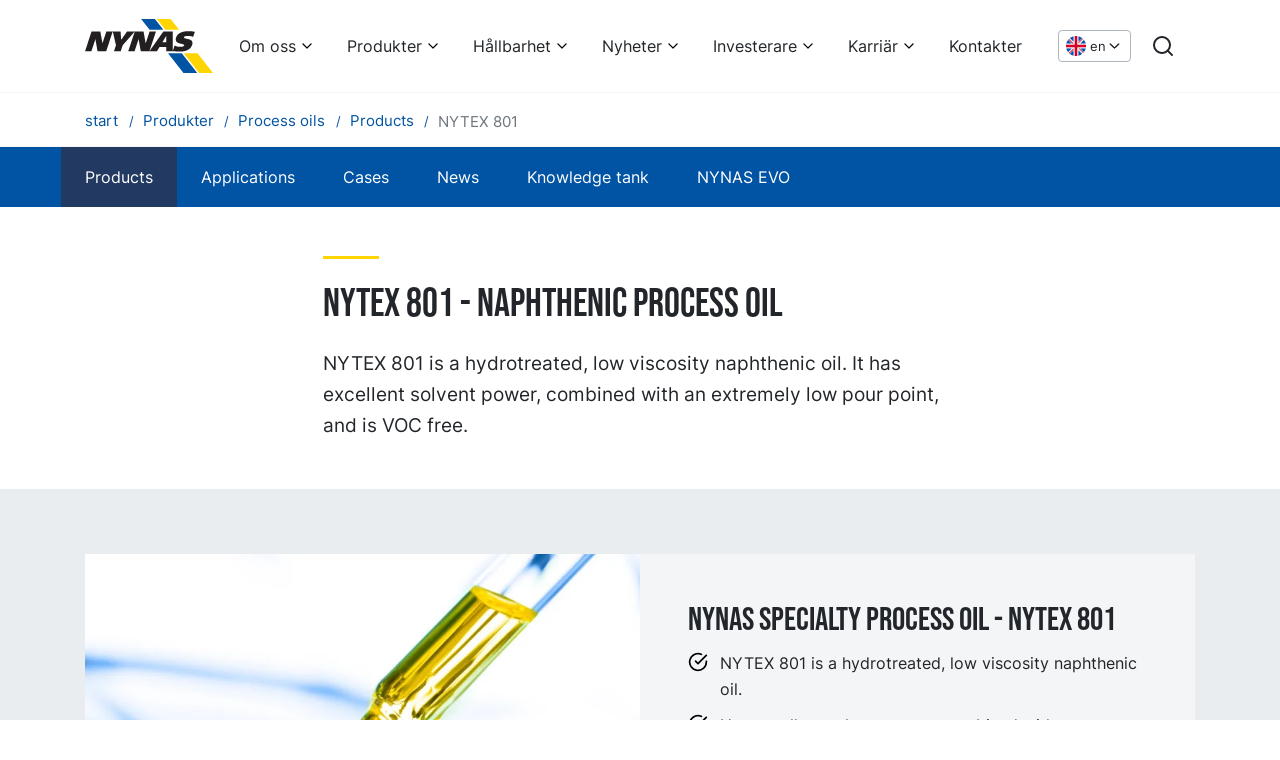

--- FILE ---
content_type: text/html; charset=utf-8
request_url: https://www.nynas.com/sv/produkter/process-oils/products/nytex-801/
body_size: 69019
content:


<!DOCTYPE html>
<html lang="en" class="no-js">
<!--suppress HtmlRequiredTitleElement -->
<head>

    
<meta charset="utf-8" />
<meta name="viewport" content="width=device-width, initial-scale=1.0">
<meta http-equiv="X-UA-Compatible" content="IE=edge" />
<title>Process oil NYTEX 801 | NYNAS</title>
<meta name="description" content="" />
<link href="https://www.nynas.com/en/products/process-oils/products/nytex-801/" rel="canonical" />
<meta name="robots" content="index" />
<meta property="og:title" content="Process oil NYTEX 801 | NYNAS" />
<meta property="og:site_name" content="Nynas" />
<meta property="og:type" content="website" />
<meta property="og:url" content="https://www.nynas.com/en/products/process-oils/products/nytex-801/" />
<meta property="og:image" content="" />
<meta property="og:description" content="" />
<meta name="twitter:card" content="summary" />
<meta name="twitter:site" content="Nynas" />
<meta name="twitter:title" content="Process oil NYTEX 801 | NYNAS" />
<meta name="twitter:description" content="" />
<meta name="twitter:image" content="" />



<script>
    document.documentElement.className =
        document.documentElement.className.replace(/\bno-\b/, '')
</script>
    
    <!-- Google Consent Mode -->
    <script data-cookieconsent="ignore">
      window.dataLayer = window.dataLayer || [];
      function gtag() {
        dataLayer.push(arguments)
      }
      gtag("consent", "default", {
        ad_personalization: "denied",
        ad_storage: "denied",
        ad_user_data: "denied",
        analytics_storage: "denied",
        functionality_storage: "denied",
        personalization_storage: "denied",
        security_storage: "granted",
        wait_for_update: 500
      });
      gtag("set", "ads_data_redaction", true);
    </script>
    <!-- End Google Consent Mode-->

            <script data-cookieconsent="ignore">
        (function(w, d, s, l, i) {
            w[l] = w[l] || [];
            w[l].push({
                'gtm.start':
                    new Date().getTime(),
                event: 'gtm.js'
            });
            var f = d.getElementsByTagName(s)[0],
                j = d.createElement(s),
                dl = l != 'dataLayer' ? '&l=' + l : '';
            j.async = true;
            j.src =
                '//www.googletagmanager.com/gtm.js?id=' + i + dl;
            f.parentNode.insertBefore(j, f);
        })(window, document, 'script', 'dataLayer', 'GTM-WFQVK3');
        </script>


    <script id="Cookiebot" src="https://consent.cookiebot.com/uc.js" data-cbid="1ed63a28-567a-404b-ae0e-8c5adeae04fa" data-blockingmode="auto" data-consentmode-defaults="disabled" type="text/javascript"></script>
    
    
    <link rel="icon" type="image/x-icon" href="/favicon.ico">
    <link rel="icon" type="image/png" sizes="16x16" href="/assets/favicon-16x16.png">
    <link rel="icon" type="image/png" sizes="32x32" href="/assets/favicon-32x32.png">
    <link rel="icon" type="image/png" sizes="48x48" href="/assets/favicon-48x48.png">
    <link rel="apple-touch-icon" sizes="57x57" href="/assets/apple-touch-icon-57x57.png">
    <link rel="apple-touch-icon" sizes="60x60" href="/assets/apple-touch-icon-60x60.png">
    <link rel="apple-touch-icon" sizes="72x72" href="/assets/apple-touch-icon-72x72.png">
    <link rel="apple-touch-icon" sizes="76x76" href="/assets/apple-touch-icon-76x76.png">
    <link rel="apple-touch-icon" sizes="114x114" href="/assets/apple-touch-icon-114x114.png">
    <link rel="apple-touch-icon" sizes="120x120" href="/assets/apple-touch-icon-120x120.png">
    <link rel="apple-touch-icon" sizes="144x144" href="/assets/apple-touch-icon-144x144.png">
    <link rel="apple-touch-icon" sizes="152x152" href="/assets/apple-touch-icon-152x152.png">
    <link rel="apple-touch-icon" sizes="167x167" href="/assets/apple-touch-icon-167x167.png">
    <link rel="apple-touch-icon" sizes="180x180" href="/assets/apple-touch-icon-180x180.png">
    <link rel="apple-touch-icon" sizes="1024x1024" href="/assets/apple-touch-icon-1024x1024.png">
    <script defer src="/dist/app.js?v=tck1xHp1l_HRKTjA75whmvIQEgwWAipiv7y0fz7jnrM"></script>
    <link href="/dist/app.css?v=PifTQftNhoFG5OqiSzFYRyeTZUrM_bYOt-MH6MXEjBE" rel="stylesheet">
    <link href="/dist/fonts/BebasNeue-Regular.woff2" rel="preload" as="font" crossorigin="" />
    <link href="/dist/fonts/inter-v7-latin-600.woff2" rel="preload" as="font" crossorigin="" />
    <link href="/dist/fonts/inter-v7-latin-regular.woff2" rel="preload" as="font" crossorigin="" />

</head>

<body class="productpage">
        <!-- Google Tag Manager (noscript) -->
        <noscript>
            <iframe src="//www.googletagmanager.com/ns.html?id=GTM-WFQVK3"
                    height="0" width="0" style="display: none; visibility: hidden"></iframe>
        </noscript>
        <!-- End Google Tag Manager (noscript) -->


<a href="#main" class="skip-link">Skip to content</a>




<header class="header bg-white">
    <div class="container-xl">
        <div class="header__inner row">
            <div class="col-12 d-flex align-items-center">
                <a href="/sv/" class="d-flex mr-auto" aria-label="Home">
                    <svg xmlns="http://www.w3.org/2000/svg" xml:space="preserve" viewBox="0 0 862.32 360.733" class="logo logo--header" aria-hidden="true" focusable="false">
  <path d="M435.295 72.519h92.816L470.856-.005h-92.827l57.266 72.524M663.419 360.733h92.809L652.069 228.788h-92.82l104.17 131.945" fill="#0054a3" />
  <path d="M541.372 72.519h92.817L576.924-.005h-92.81l57.258 72.524M769.49 360.733h92.825L758.148 228.788H665.32l104.17 131.945" fill="#FFD500" />
  <path d="M44.047 83.576h59.028l14.427 78.123h.383l25.998-78.123h42.83l-44.038 132.025h-58.27l-14.337-80.765h-.39L42.83 215.601H0L44.047 83.576M254.121 175.121l-13.504 40.48h-45.5l13.498-40.48-21.462-91.545h52.435l4.073 55.233h.391l39.004-55.233h52.084l-81.019 91.545M728.739 118.835c-10.07-3.526-22.35-5.802-36.23-5.802-8.257 0-22.684.179-25.514 8.699-5.738 17.208 71.861.953 54.897 51.821-11.799 35.366-51.153 44.262-81.648 44.262-26.667 0-25.62-2.188-49.301-2.188l12.926-38.279c12.271 5.672 21.795 8.69 37.542 8.69 12.388 0 24.424-2.455 26.628-9.073 5.932-17.788-71.62-1.705-54.516-52.965 12.106-36.312 53.593-42.741 84.869-42.741 13.904 0 28.707 1.509 41.592 4.064l-11.245 33.512M335.223 83.576h59.036l14.418 78.123h.392l25.988-78.123h42.84l-44.046 132.025h-58.27l-14.337-80.765h-.392l-26.83 80.765h-42.838l44.039-132.025M527.812 83.584h63.123l.008 132.017H548.08v-28.566h-45.841l-17.43 28.566h-50.934zm-6.35 71.773h26.649l.034-43.401h-.401l-26.281 43.401" fill="#231f20" />
</svg>
                </a>
                    <nav aria-label="Main menu" class="d-flex align-items-center">

<ul class="menu-bar js-menu-bar flex-wrap">
            <li>
                <button class="menu-bar__link menu-bar__link--toggle js-menu-bar__link--toggle">
                    Om oss
                </button>
                <div class="mega-menu" data-mega-menu>
                    <ul class="mega-menu__container">
                        <li>
                            <ul>
                                <li>
                                    <a href="/sv/om/"  class="d-inline-block text-xl font-bold link-arrow mb-6">
                                        Om oss
                                    </a>

                                    <ul class="mega-menu__columns">
                                            <li class="mega-menu__column">

                                                <a href="/sv/om/verksamhet/"  class="d-block text-lg font-bold leading-snug link-blue mb-2">
                                                    V&#xE5;r verksamhet
                                                </a>

                                                    <ul>
                                                            <li>
                                                                <a href="/sv/om/verksamhet/detta-ar-nynas/"  class="d-block mb-2 hover:underline">
                                                                    Detta &#xE4;r Nynas
                                                                </a>
                                                            </li>
                                                            <li>
                                                                <a href="/sv/om/verksamhet/produkter/"  class="d-block mb-2 hover:underline">
                                                                    V&#xE5;ra produkter i korthet
                                                                </a>
                                                            </li>
                                                            <li>
                                                                <a href="/sv/om/verksamhet/fou/"  class="d-block mb-2 hover:underline">
                                                                    V&#xE5;r FoU
                                                                </a>
                                                            </li>
                                                            <li>
                                                                <a href="/sv/om/verksamhet/vart-produktions--och-leveransnatverk/"  class="d-block mb-2 hover:underline">
                                                                    V&#xE5;rt produktions- och leveransn&#xE4;tverk
                                                                </a>
                                                            </li>
                                                    </ul>
                                            </li>
                                            <li class="mega-menu__column">

                                                <a href="/sv/om/vision/"  class="d-block text-lg font-bold leading-snug link-blue mb-4">
                                                    V&#xE5;r vision
                                                </a>

                                            </li>
                                            <li class="mega-menu__column">

                                                <a href="/sv/om/bolagsstyrning/"  class="d-block text-lg font-bold leading-snug link-blue mb-2">
                                                    Bolagsstyrning
                                                </a>

                                                    <ul>
                                                            <li>
                                                                <a href="/sv/om/bolagsstyrning/styrelse/"  class="d-block mb-2 hover:underline">
                                                                    Styrelse
                                                                </a>
                                                            </li>
                                                            <li>
                                                                <a href="/sv/om/bolagsstyrning/koncernledning/"  class="d-block mb-2 hover:underline">
                                                                    Koncernledning
                                                                </a>
                                                            </li>
                                                    </ul>
                                            </li>
                                            <li class="mega-menu__column">

                                                <a href="/sv/om/historia/"  class="d-block text-lg font-bold leading-snug link-blue mb-2">
                                                    Historia
                                                </a>

                                                    <ul>
                                                            <li>
                                                                <a href="/sv/om/historia/upptack-nynas-historia/"  class="d-block mb-2 hover:underline">
                                                                    Uppt&#xE4;ck Nynas historia!
                                                                </a>
                                                            </li>
                                                            <li>
                                                                <a href="/sv/om/historia/90-ar/"  class="d-block mb-2 hover:underline">
                                                                    Med historien som grund &#x2013; mot framtiden
                                                                </a>
                                                            </li>
                                                    </ul>
                                            </li>
                                    </ul>

                                </li>
                            </ul>
                        </li>
                    </ul>
                </div>
            </li>
            <li>
                <button class="menu-bar__link menu-bar__link--toggle js-menu-bar__link--toggle">
                    Produkter
                </button>
                <div class="mega-menu" data-mega-menu>
                    <ul class="mega-menu__container">
                        <li>
                            <ul>
                                <li>
                                    <a href="/sv/produkter/"  class="d-inline-block text-xl font-bold link-arrow mb-6">
                                        Produkter
                                    </a>

                                    <ul class="mega-menu__columns">
                                            <li class="mega-menu__column">

                                                <a href="/sv/produkter/bitumen/"  class="d-block text-lg font-bold leading-snug link-blue mb-2">
                                                    Bitumen
                                                </a>

                                                    <ul>
                                                            <li>
                                                                <a href="/sv/produkter/bitumen/our-offer/"  class="d-block mb-2 hover:underline">
                                                                    V&#xE5;rt erbjudande
                                                                </a>
                                                            </li>
                                                            <li>
                                                                <a href="/sv/produkter/bitumen/nyheter/"  class="d-block mb-2 hover:underline">
                                                                    Nyheter
                                                                </a>
                                                            </li>
                                                            <li>
                                                                <a href="/sv/produkter/bitumen/case/"  class="d-block mb-2 hover:underline">
                                                                    Referensobjekt
                                                                </a>
                                                            </li>
                                                            <li>
                                                                <a href="/sv/produkter/bitumen/sakerhet/"  class="d-block mb-2 hover:underline">
                                                                    S&#xE4;kerhet
                                                                </a>
                                                            </li>
                                                    </ul>
                                            </li>
                                            <li class="mega-menu__column">

                                                <a href="/sv/produkter/base-oils/"  class="d-block text-lg font-bold leading-snug link-blue mb-2">
                                                    Base oils
                                                </a>

                                                    <ul>
                                                            <li>
                                                                <a href="/sv/produkter/base-oils/products/"  class="d-block mb-2 hover:underline">
                                                                    Products
                                                                </a>
                                                            </li>
                                                            <li>
                                                                <a href="/sv/produkter/base-oils/applications/"  class="d-block mb-2 hover:underline">
                                                                    Applications
                                                                </a>
                                                            </li>
                                                            <li>
                                                                <a href="/sv/produkter/base-oils/cases/"  class="d-block mb-2 hover:underline">
                                                                    Cases
                                                                </a>
                                                            </li>
                                                            <li>
                                                                <a href="/sv/produkter/base-oils/news/"  class="d-block mb-2 hover:underline">
                                                                    News
                                                                </a>
                                                            </li>
                                                            <li>
                                                                <a href="/sv/produkter/base-oils/knowledge-tank/"  class="d-block mb-2 hover:underline">
                                                                    Knowledge tank
                                                                </a>
                                                            </li>
                                                            <li>
                                                                <a href="/sv/produkter/base-oils/nynas-evo/"  class="d-block mb-2 hover:underline">
                                                                    NYNAS EVO
                                                                </a>
                                                            </li>
                                                    </ul>
                                            </li>
                                            <li class="mega-menu__column">

                                                <a href="/sv/produkter/process-oils/"  class="d-block text-lg font-bold leading-snug link-blue mb-2">
                                                    Process oils
                                                </a>

                                                    <ul>
                                                            <li>
                                                                <a href="/sv/produkter/process-oils/products/"  class="d-block mb-2 hover:underline">
                                                                    Products
                                                                </a>
                                                            </li>
                                                            <li>
                                                                <a href="/sv/produkter/process-oils/applications/"  class="d-block mb-2 hover:underline">
                                                                    Applications
                                                                </a>
                                                            </li>
                                                            <li>
                                                                <a href="/sv/produkter/process-oils/cases/"  class="d-block mb-2 hover:underline">
                                                                    Cases
                                                                </a>
                                                            </li>
                                                            <li>
                                                                <a href="/sv/produkter/process-oils/news/"  class="d-block mb-2 hover:underline">
                                                                    News
                                                                </a>
                                                            </li>
                                                            <li>
                                                                <a href="/sv/produkter/process-oils/knowledge-tank/"  class="d-block mb-2 hover:underline">
                                                                    Knowledge tank
                                                                </a>
                                                            </li>
                                                            <li>
                                                                <a href="/sv/produkter/process-oils/nynas-evo/"  class="d-block mb-2 hover:underline">
                                                                    NYNAS EVO
                                                                </a>
                                                            </li>
                                                    </ul>
                                            </li>
                                            <li class="mega-menu__column">

                                                <a href="/sv/produkter/transformer-oils/"  class="d-block text-lg font-bold leading-snug link-blue mb-2">
                                                    Transformer oils
                                                </a>

                                                    <ul>
                                                            <li>
                                                                <a href="/sv/produkter/transformer-oils/products/"  class="d-block mb-2 hover:underline">
                                                                    Products
                                                                </a>
                                                            </li>
                                                            <li>
                                                                <a href="/sv/produkter/transformer-oils/classifications/"  class="d-block mb-2 hover:underline">
                                                                    Classifications
                                                                </a>
                                                            </li>
                                                            <li>
                                                                <a href="/sv/produkter/transformer-oils/cases/"  class="d-block mb-2 hover:underline">
                                                                    Cases
                                                                </a>
                                                            </li>
                                                            <li>
                                                                <a href="/sv/produkter/transformer-oils/news/"  class="d-block mb-2 hover:underline">
                                                                    News
                                                                </a>
                                                            </li>
                                                            <li>
                                                                <a href="/sv/produkter/transformer-oils/knowledge-tank/"  class="d-block mb-2 hover:underline">
                                                                    Knowledge tank
                                                                </a>
                                                            </li>
                                                            <li>
                                                                <a href="/sv/produkter/transformer-oils/nynas-evo/"  class="d-block mb-2 hover:underline">
                                                                    NYNAS EVO
                                                                </a>
                                                            </li>
                                                            <li>
                                                                <a href="/sv/produkter/transformer-oils/inhibitor-passivator-calculator/"  class="d-block mb-2 hover:underline">
                                                                    Inhibitor/passivator calculator
                                                                </a>
                                                            </li>
                                                            <li>
                                                                <a href="/sv/produkter/transformer-oils/nytro-bio-300x-calculator/"  class="d-block mb-2 hover:underline">
                                                                    NYTRO BIO 300X calculator
                                                                </a>
                                                            </li>
                                                    </ul>
                                            </li>
                                            <li class="mega-menu__column">

                                                <a href="/sv/produkter/tyre-rubber-oils/"  class="d-block text-lg font-bold leading-snug link-blue mb-2">
                                                    Tyre &amp; Rubber oils
                                                </a>

                                                    <ul>
                                                            <li>
                                                                <a href="/sv/produkter/tyre-rubber-oils/products/"  class="d-block mb-2 hover:underline">
                                                                    Products
                                                                </a>
                                                            </li>
                                                            <li>
                                                                <a href="/sv/produkter/tyre-rubber-oils/applications/"  class="d-block mb-2 hover:underline">
                                                                    Applications
                                                                </a>
                                                            </li>
                                                            <li>
                                                                <a href="/sv/produkter/tyre-rubber-oils/cases/"  class="d-block mb-2 hover:underline">
                                                                    Cases
                                                                </a>
                                                            </li>
                                                            <li>
                                                                <a href="/sv/produkter/tyre-rubber-oils/news/"  class="d-block mb-2 hover:underline">
                                                                    News
                                                                </a>
                                                            </li>
                                                            <li>
                                                                <a href="/sv/produkter/tyre-rubber-oils/knowledge-tank/"  class="d-block mb-2 hover:underline">
                                                                    Knowledge tank
                                                                </a>
                                                            </li>
                                                            <li>
                                                                <a href="/sv/produkter/tyre-rubber-oils/nynas-evo/"  class="d-block mb-2 hover:underline">
                                                                    NYNAS EVO
                                                                </a>
                                                            </li>
                                                    </ul>
                                            </li>
                                    </ul>

                                </li>
                            </ul>
                        </li>
                    </ul>
                </div>
            </li>
            <li>
                <button class="menu-bar__link menu-bar__link--toggle js-menu-bar__link--toggle">
                    H&#xE5;llbarhet
                </button>
                <div class="mega-menu" data-mega-menu>
                    <ul class="mega-menu__container">
                        <li>
                            <ul>
                                <li>
                                    <a href="/sv/hallbarhet/"  class="d-inline-block text-xl font-bold link-arrow mb-6">
                                        H&#xE5;llbarhet
                                    </a>

                                    <ul class="mega-menu__columns">
                                            <li class="mega-menu__column">

                                                <a href="/sv/hallbarhet/stodjer-omstallning/"  class="d-block text-lg font-bold leading-snug link-blue mb-2">
                                                    St&#xF6;djer omst&#xE4;llning
                                                </a>

                                                    <ul>
                                                            <li>
                                                                <a href="/sv/hallbarhet/stodjer-omstallning/mojliggor-for-elindustrin-att-bli-cirkular/"  class="d-block mb-2 hover:underline">
                                                                    M&#xF6;jligg&#xF6;r f&#xF6;r elindustrin att bli cirkul&#xE4;r
                                                                </a>
                                                            </li>
                                                            <li>
                                                                <a href="/sv/hallbarhet/stodjer-omstallning/minskade-co2-utslapp/"  class="d-block mb-2 hover:underline">
                                                                    Minskade CO2-utsl&#xE4;pp
                                                                </a>
                                                            </li>
                                                            <li>
                                                                <a href="/sv/hallbarhet/stodjer-omstallning/mindre-trafikstorningar/"  class="d-block mb-2 hover:underline">
                                                                    Mindre trafikst&#xF6;rningar
                                                                </a>
                                                            </li>
                                                    </ul>
                                            </li>
                                            <li class="mega-menu__column">

                                                <a href="/sv/hallbarhet/vagledande-principer/"  class="d-block text-lg font-bold leading-snug link-blue mb-2">
                                                    V&#xE4;gledande principer
                                                </a>

                                                    <ul>
                                                            <li>
                                                                <a href="/sv/hallbarhet/vagledande-principer/policy--hallbar-utveckling/"  class="d-block mb-2 hover:underline">
                                                                    Policy  h&#xE5;llbar utveckling
                                                                </a>
                                                            </li>
                                                            <li>
                                                                <a href="/sv/hallbarhet/vagledande-principer/hsseq-policy/"  class="d-block mb-2 hover:underline">
                                                                    HSSE&amp;Q policy
                                                                </a>
                                                            </li>
                                                            <li>
                                                                <a href="/sv/hallbarhet/vagledande-principer/nynas-ledningssystem/"  class="d-block mb-2 hover:underline">
                                                                    Nynas ledningssystem
                                                                </a>
                                                            </li>
                                                            <li>
                                                                <a href="/sv/hallbarhet/vagledande-principer/uppforandekod/"  class="d-block mb-2 hover:underline">
                                                                    Uppf&#xF6;randekod
                                                                </a>
                                                            </li>
                                                            <li>
                                                                <a href="/sv/hallbarhet/vagledande-principer/responsible-care/"  class="d-block mb-2 hover:underline">
                                                                    Responsible care
                                                                </a>
                                                            </li>
                                                            <li>
                                                                <a href="/sv/hallbarhet/vagledande-principer/reach/"  class="d-block mb-2 hover:underline">
                                                                    REACH
                                                                </a>
                                                            </li>
                                                    </ul>
                                            </li>
                                            <li class="mega-menu__column">

                                                <a href="/sv/hallbarhet/hallbara-produkter/"  class="d-block text-lg font-bold leading-snug link-blue mb-4">
                                                    H&#xE5;llbara produkter
                                                </a>

                                            </li>
                                            <li class="mega-menu__column">

                                                <a href="/sv/hallbarhet/halsa-och-sakerhet/"  class="d-block text-lg font-bold leading-snug link-blue mb-2">
                                                    H&#xE4;lsa &amp; s&#xE4;kerhet
                                                </a>

                                                    <ul>
                                                            <li>
                                                                <a href="/sv/hallbarhet/halsa-och-sakerhet/sakerhetsforeskrifter-i-nynashamn/"  class="d-block mb-2 hover:underline">
                                                                    S&#xE4;kerhetsf&#xF6;reskrifter i Nyn&#xE4;shamn
                                                                </a>
                                                            </li>
                                                    </ul>
                                            </li>
                                            <li class="mega-menu__column">

                                                <a href="/sv/hallbarhet/miljo-och-klimat/"  class="d-block text-lg font-bold leading-snug link-blue mb-4">
                                                    Milj&#xF6; &amp; klimat
                                                </a>

                                            </li>
                                            <li class="mega-menu__column">

                                                <a href="/sv/hallbarhet/manniskor-och-samhalle/"  class="d-block text-lg font-bold leading-snug link-blue mb-4">
                                                    M&#xE4;nniskor &amp; samh&#xE4;lle
                                                </a>

                                            </li>
                                            <li class="mega-menu__column">

                                                <a href="/sv/hallbarhet/hallbarhetsrapport/"  class="d-block text-lg font-bold leading-snug link-blue mb-4">
                                                    H&#xE5;llbarhetsrapport
                                                </a>

                                            </li>
                                            <li class="mega-menu__column">

                                                <a href="/sv/hallbarhet/resolution/"  class="d-block text-lg font-bold leading-snug link-blue mb-2">
                                                    Nynas ReSolution
                                                </a>

                                                    <ul>
                                                            <li>
                                                                <a href="/sv/hallbarhet/resolution/nynas-evo/"  class="d-block mb-2 hover:underline">
                                                                    NYNAS EVO
                                                                </a>
                                                            </li>
                                                    </ul>
                                            </li>
                                    </ul>

                                </li>
                            </ul>
                        </li>
                    </ul>
                </div>
            </li>
            <li>
                <button class="menu-bar__link menu-bar__link--toggle js-menu-bar__link--toggle">
                    Nyheter
                </button>
                <div class="mega-menu" data-mega-menu>
                    <ul class="mega-menu__container">
                        <li>
                            <ul>
                                <li>
                                    <a href="/sv/nyheter/"  class="d-inline-block text-xl font-bold link-arrow mb-6">
                                        Nyheter
                                    </a>

                                    <ul class="mega-menu__columns">
                                            <li class="mega-menu__column">

                                                <a href="/sv/nyheter/nyheter/"  class="d-block text-lg font-bold leading-snug link-blue mb-4">
                                                    Nyheter
                                                </a>

                                            </li>
                                            <li class="mega-menu__column">

                                                <a href="/sv/nyheter/mediabilder/"  class="d-block text-lg font-bold leading-snug link-blue mb-4">
                                                    Mediabilder
                                                </a>

                                            </li>
                                    </ul>

                                </li>
                            </ul>
                        </li>
                    </ul>
                </div>
            </li>
            <li>
                <button class="menu-bar__link menu-bar__link--toggle js-menu-bar__link--toggle">
                    Investerare
                </button>
                <div class="mega-menu" data-mega-menu>
                    <ul class="mega-menu__container">
                        <li>
                            <ul>
                                <li>
                                    <a href="/sv/investerare/"  class="d-inline-block text-xl font-bold link-arrow mb-6">
                                        Investerare
                                    </a>

                                    <ul class="mega-menu__columns">
                                            <li class="mega-menu__column">

                                                <a href="/sv/investerare/finansiella-rapporter/"  class="d-block text-lg font-bold leading-snug link-blue mb-4">
                                                    Finansiella rapporter
                                                </a>

                                            </li>
                                            <li class="mega-menu__column">

                                                <a href="/sv/investerare/nyckeltal/"  class="d-block text-lg font-bold leading-snug link-blue mb-4">
                                                    Nyckeltal
                                                </a>

                                            </li>
                                            <li class="mega-menu__column">

                                                <a href="/sv/investerare/pressmeddelanden/"  class="d-block text-lg font-bold leading-snug link-blue mb-4">
                                                    Finansiella pressmeddelanden
                                                </a>

                                            </li>
                                            <li class="mega-menu__column">

                                                <a href="/sv/investerare/information-om-obligationen/"  class="d-block text-lg font-bold leading-snug link-blue mb-4">
                                                    Information om obligationen
                                                </a>

                                            </li>
                                            <li class="mega-menu__column">

                                                <a href="/sv/investerare/presentations/"  class="d-block text-lg font-bold leading-snug link-blue mb-4">
                                                    Presentationer
                                                </a>

                                            </li>
                                            <li class="mega-menu__column">

                                                <a href="/sv/investerare/skattestrategi/"  class="d-block text-lg font-bold leading-snug link-blue mb-4">
                                                    Skattestrategi
                                                </a>

                                            </li>
                                            <li class="mega-menu__column">

                                                <a href="/sv/investerare/investerarkalender/"  class="d-block text-lg font-bold leading-snug link-blue mb-4">
                                                    Investerarkalender
                                                </a>

                                            </li>
                                    </ul>

                                </li>
                            </ul>
                        </li>
                    </ul>
                </div>
            </li>
            <li>
                <button class="menu-bar__link menu-bar__link--toggle js-menu-bar__link--toggle">
                    Karri&#xE4;r
                </button>
                <div class="mega-menu" data-mega-menu>
                    <ul class="mega-menu__container">
                        <li>
                            <ul>
                                <li>
                                    <a href="/sv/karriar/"  class="d-inline-block text-xl font-bold link-arrow mb-6">
                                        Karri&#xE4;r
                                    </a>

                                    <ul class="mega-menu__columns">
                                            <li class="mega-menu__column">

                                                <a href="/sv/karriar/jobba-pa-nynas/"  class="d-block text-lg font-bold leading-snug link-blue mb-4">
                                                    Jobba p&#xE5; Nynas
                                                </a>

                                            </li>
                                            <li class="mega-menu__column">

                                                <a href="/sv/karriar/medarbetare/"  class="d-block text-lg font-bold leading-snug link-blue mb-4">
                                                    V&#xE5;ra medarbetare
                                                </a>

                                            </li>
                                            <li class="mega-menu__column">

                                                <a href="/sv/karriar/studenter/"  class="d-block text-lg font-bold leading-snug link-blue mb-4">
                                                    Studenter
                                                </a>

                                            </li>
                                            <li class="mega-menu__column">

                                                <a href="https://hcvl.fa.em2.oraclecloud.com/hcmUI/CandidateExperience/en/sites/CX" target=_blank class="d-block text-lg font-bold leading-snug link-blue mb-4">
                                                    Lediga tj&#xE4;nster
                                                </a>

                                            </li>
                                    </ul>

                                </li>
                            </ul>
                        </li>
                    </ul>
                </div>
            </li>
            <li class="menu-bar__item">
                <a href="/sv/kontakter/" class="menu-bar__link">
                    Kontakter
                </a>
            </li>
</ul>                        
                            <div class="position-relative d-flex ml-5">
                                <button data-a11y-toggle="language-dropdown" class="language-dropdown text-xs" lang="en" aria-label="Choose language">
                                    <svg xmlns="http://www.w3.org/2000/svg" viewBox="0 0 512 512" class="language-dropdown__flag" aria-hidden="true" focusable="false">
  <circle cx="256" cy="256" r="256" fill="#f0f0f0" />
  <g fill="#0052b4">
    <path d="M52.92 100.142c-20.109 26.163-35.272 56.318-44.101 89.077h133.178zM503.181 189.219c-8.829-32.758-23.993-62.913-44.101-89.076l-89.075 89.076zM8.819 322.784c8.83 32.758 23.993 62.913 44.101 89.075l89.074-89.075zM411.858 52.921c-26.163-20.109-56.317-35.272-89.076-44.102v133.177zM100.142 459.079c26.163 20.109 56.318 35.272 89.076 44.102V370.005zM189.217 8.819c-32.758 8.83-62.913 23.993-89.075 44.101l89.075 89.075zM322.783 503.181c32.758-8.83 62.913-23.993 89.075-44.101l-89.075-89.075zM370.005 322.784l89.075 89.076c20.108-26.162 35.272-56.318 44.101-89.076z" />
  </g>
  <g fill="#d80027">
    <path d="M509.833 222.609H289.392V2.167A258.556 258.556 0 0 0 256 0c-11.319 0-22.461.744-33.391 2.167v220.441H2.167A258.556 258.556 0 0 0 0 256c0 11.319.744 22.461 2.167 33.391h220.441v220.442a258.35 258.35 0 0 0 66.783 0V289.392h220.442A258.533 258.533 0 0 0 512 256c0-11.317-.744-22.461-2.167-33.391z" />
    <path d="M322.783 322.784 437.019 437.02a256.636 256.636 0 0 0 15.048-16.435l-97.802-97.802h-31.482zM189.217 322.784h-.002L74.98 437.019a256.636 256.636 0 0 0 16.435 15.048l97.802-97.804zM189.217 189.219v-.002L74.981 74.98a256.636 256.636 0 0 0-15.048 16.435l97.803 97.803h31.481zM322.783 189.219 437.02 74.981a256.328 256.328 0 0 0-16.435-15.047l-97.802 97.803z" />
  </g>
</svg>
                                    <span class="d-none d-md-block ml-1" aria-hidden="true">
                                        en
                                    </span>
                                    <svg xmlns="http://www.w3.org/2000/svg" width="24" height="24" viewBox="0 0 24 24" fill="none" stroke="currentColor" stroke-width="2" stroke-linecap="round" stroke-linejoin="round" class="w-5 h-5" aria-hidden="true" focusable="false">
  <path d="m6 9 6 6 6-6" />
</svg>
                                    
                                </button>
                                <div class="language-selector" id="language-dropdown">
                                    <ul>
                                            <li class="m-4 d-flex flex-wrap">
                                                
                                                <a href="/en/products/process-oils/products/nytex-801/" 
                                                    lang="en"
                                                    class="d-flex align-items-center text-black">
                                                    <svg xmlns="http://www.w3.org/2000/svg" viewBox="0 0 512 512" class="w-5 h-5 mr-2" aria-hidden="true" focusable="false">
  <circle cx="256" cy="256" r="256" fill="#f0f0f0" />
  <g fill="#0052b4">
    <path d="M52.92 100.142c-20.109 26.163-35.272 56.318-44.101 89.077h133.178zM503.181 189.219c-8.829-32.758-23.993-62.913-44.101-89.076l-89.075 89.076zM8.819 322.784c8.83 32.758 23.993 62.913 44.101 89.075l89.074-89.075zM411.858 52.921c-26.163-20.109-56.317-35.272-89.076-44.102v133.177zM100.142 459.079c26.163 20.109 56.318 35.272 89.076 44.102V370.005zM189.217 8.819c-32.758 8.83-62.913 23.993-89.075 44.101l89.075 89.075zM322.783 503.181c32.758-8.83 62.913-23.993 89.075-44.101l-89.075-89.075zM370.005 322.784l89.075 89.076c20.108-26.162 35.272-56.318 44.101-89.076z" />
  </g>
  <g fill="#d80027">
    <path d="M509.833 222.609H289.392V2.167A258.556 258.556 0 0 0 256 0c-11.319 0-22.461.744-33.391 2.167v220.441H2.167A258.556 258.556 0 0 0 0 256c0 11.319.744 22.461 2.167 33.391h220.441v220.442a258.35 258.35 0 0 0 66.783 0V289.392h220.442A258.533 258.533 0 0 0 512 256c0-11.317-.744-22.461-2.167-33.391z" />
    <path d="M322.783 322.784 437.019 437.02a256.636 256.636 0 0 0 15.048-16.435l-97.802-97.802h-31.482zM189.217 322.784h-.002L74.98 437.019a256.636 256.636 0 0 0 16.435 15.048l97.802-97.804zM189.217 189.219v-.002L74.981 74.98a256.636 256.636 0 0 0-15.048 16.435l97.803 97.803h31.481zM322.783 189.219 437.02 74.981a256.328 256.328 0 0 0-16.435-15.047l-97.802 97.803z" />
  </g>
</svg>
                                                    English
                                                </a>
                                            </li>
                                    </ul>
                                </div>
                            </div>
                        
                            <div class="ml-5">
                                <a class="d-block" href="/sv/search/" aria-label="Search">
                                    <svg xmlns="http://www.w3.org/2000/svg" width="24" height="24" viewBox="0 0 24 24" fill="none" stroke="currentColor" stroke-width="2" stroke-linecap="round" stroke-linejoin="round" class="w-6 h-6" aria-hidden="true" focusable="false">
  <circle cx="11" cy="11" r="8"></circle>
  <line x1="21" y1="21" x2="16.65" y2="16.65"></line>
</svg>
                                </a>
                            </div>


                        <div class="ml-5 js-m-menu">
                            <button data-toggle="js-toggle-target-m-menu" class="js-toggle c-hamburger c-hamburger--spin" aria-label="Huvudmeny">
                                <span class="c-hamburger-box" aria-hidden="true">
                                    <span class="c-hamburger-inner"></span>
                                </span>
                            </button>


    
<ul id="js-toggle-target-m-menu" class="m-menu" aria-label="">
        <li class="m-menu__item m-menu__item--has-children ">
                <a href="/sv/om/" class="m-menu__link m-menu__link--heading ">Om oss</a>
                <button class="m-menu__toggle " aria-label="Om oss"></button>
                <ul class="m-menu__list">
                            <li class="m-menu__item m-menu__item--has-children ">
                                <a href="/sv/om/verksamhet/" class="m-menu__link  m-menu__link--heading ">V&#xE5;r verksamhet</a>
                                <button class="m-menu__toggle " aria-label="V&#xE5;r verksamhet"></button>
                                <ul class="m-menu__list">
                                        <li>
                                            <a href="/sv/om/verksamhet/detta-ar-nynas/" class="m-menu__link ">Detta &#xE4;r Nynas</a>
                                        </li>
                                        <li>
                                            <a href="/sv/om/verksamhet/produkter/" class="m-menu__link ">V&#xE5;ra produkter i korthet</a>
                                        </li>
                                        <li>
                                            <a href="/sv/om/verksamhet/fou/" class="m-menu__link ">V&#xE5;r FoU</a>
                                        </li>
                                        <li>
                                            <a href="/sv/om/verksamhet/vart-produktions--och-leveransnatverk/" class="m-menu__link ">V&#xE5;rt produktions- och leveransn&#xE4;tverk</a>
                                        </li>
                                </ul>
                            </li>
                            <li class="mega-menu__item">
                                <a href="/sv/om/vision/" class="m-menu__link ">V&#xE5;r vision</a>
                            </li>
                            <li class="m-menu__item m-menu__item--has-children ">
                                <a href="/sv/om/bolagsstyrning/" class="m-menu__link  m-menu__link--heading ">Bolagsstyrning</a>
                                <button class="m-menu__toggle " aria-label="Bolagsstyrning"></button>
                                <ul class="m-menu__list">
                                        <li>
                                            <a href="/sv/om/bolagsstyrning/styrelse/" class="m-menu__link ">Styrelse</a>
                                        </li>
                                        <li>
                                            <a href="/sv/om/bolagsstyrning/koncernledning/" class="m-menu__link ">Koncernledning</a>
                                        </li>
                                </ul>
                            </li>
                            <li class="m-menu__item m-menu__item--has-children ">
                                <a href="/sv/om/historia/" class="m-menu__link  m-menu__link--heading ">Historia</a>
                                <button class="m-menu__toggle " aria-label="Historia"></button>
                                <ul class="m-menu__list">
                                        <li>
                                            <a href="/sv/om/historia/upptack-nynas-historia/" class="m-menu__link ">Uppt&#xE4;ck Nynas historia!</a>
                                        </li>
                                        <li>
                                            <a href="/sv/om/historia/90-ar/" class="m-menu__link ">Med historien som grund &#x2013; mot framtiden</a>
                                        </li>
                                </ul>
                            </li>
                </ul>
        </li>
        <li class="m-menu__item m-menu__item--has-children ">
                <a href="/sv/produkter/" class="m-menu__link m-menu__link--heading ">Produkter</a>
                <button class="m-menu__toggle " aria-label="Produkter"></button>
                <ul class="m-menu__list">
                            <li class="m-menu__item m-menu__item--has-children ">
                                <a href="/sv/produkter/bitumen/" class="m-menu__link  m-menu__link--heading ">Bitumen</a>
                                <button class="m-menu__toggle " aria-label="Bitumen"></button>
                                <ul class="m-menu__list">
                                        <li>
                                            <a href="/sv/produkter/bitumen/our-offer/" class="m-menu__link ">V&#xE5;rt erbjudande</a>
                                        </li>
                                        <li>
                                            <a href="/sv/produkter/bitumen/nyheter/" class="m-menu__link ">Nyheter</a>
                                        </li>
                                        <li>
                                            <a href="/sv/produkter/bitumen/case/" class="m-menu__link ">Referensobjekt</a>
                                        </li>
                                        <li>
                                            <a href="/sv/produkter/bitumen/sakerhet/" class="m-menu__link ">S&#xE4;kerhet</a>
                                        </li>
                                </ul>
                            </li>
                            <li class="m-menu__item m-menu__item--has-children ">
                                <a href="/sv/produkter/base-oils/" class="m-menu__link  m-menu__link--heading ">Base oils</a>
                                <button class="m-menu__toggle " aria-label="Base oils"></button>
                                <ul class="m-menu__list">
                                        <li>
                                            <a href="/sv/produkter/base-oils/products/" class="m-menu__link ">Products</a>
                                        </li>
                                        <li>
                                            <a href="/sv/produkter/base-oils/applications/" class="m-menu__link ">Applications</a>
                                        </li>
                                        <li>
                                            <a href="/sv/produkter/base-oils/cases/" class="m-menu__link ">Cases</a>
                                        </li>
                                        <li>
                                            <a href="/sv/produkter/base-oils/news/" class="m-menu__link ">News</a>
                                        </li>
                                        <li>
                                            <a href="/sv/produkter/base-oils/knowledge-tank/" class="m-menu__link ">Knowledge tank</a>
                                        </li>
                                        <li>
                                            <a href="/sv/produkter/base-oils/nynas-evo/" class="m-menu__link ">NYNAS EVO</a>
                                        </li>
                                </ul>
                            </li>
                            <li class="m-menu__item m-menu__item--has-children ">
                                <a href="/sv/produkter/process-oils/" class="m-menu__link  m-menu__link--heading ">Process oils</a>
                                <button class="m-menu__toggle " aria-label="Process oils"></button>
                                <ul class="m-menu__list">
                                        <li>
                                            <a href="/sv/produkter/process-oils/products/" class="m-menu__link ">Products</a>
                                        </li>
                                        <li>
                                            <a href="/sv/produkter/process-oils/applications/" class="m-menu__link ">Applications</a>
                                        </li>
                                        <li>
                                            <a href="/sv/produkter/process-oils/cases/" class="m-menu__link ">Cases</a>
                                        </li>
                                        <li>
                                            <a href="/sv/produkter/process-oils/news/" class="m-menu__link ">News</a>
                                        </li>
                                        <li>
                                            <a href="/sv/produkter/process-oils/knowledge-tank/" class="m-menu__link ">Knowledge tank</a>
                                        </li>
                                        <li>
                                            <a href="/sv/produkter/process-oils/nynas-evo/" class="m-menu__link ">NYNAS EVO</a>
                                        </li>
                                </ul>
                            </li>
                            <li class="m-menu__item m-menu__item--has-children ">
                                <a href="/sv/produkter/transformer-oils/" class="m-menu__link  m-menu__link--heading ">Transformer oils</a>
                                <button class="m-menu__toggle " aria-label="Transformer oils"></button>
                                <ul class="m-menu__list">
                                        <li>
                                            <a href="/sv/produkter/transformer-oils/products/" class="m-menu__link ">Products</a>
                                        </li>
                                        <li>
                                            <a href="/sv/produkter/transformer-oils/classifications/" class="m-menu__link ">Classifications</a>
                                        </li>
                                        <li>
                                            <a href="/sv/produkter/transformer-oils/cases/" class="m-menu__link ">Cases</a>
                                        </li>
                                        <li>
                                            <a href="/sv/produkter/transformer-oils/news/" class="m-menu__link ">News</a>
                                        </li>
                                        <li>
                                            <a href="/sv/produkter/transformer-oils/knowledge-tank/" class="m-menu__link ">Knowledge tank</a>
                                        </li>
                                        <li>
                                            <a href="/sv/produkter/transformer-oils/nynas-evo/" class="m-menu__link ">NYNAS EVO</a>
                                        </li>
                                        <li>
                                            <a href="/sv/produkter/transformer-oils/inhibitor-passivator-calculator/" class="m-menu__link ">Inhibitor/passivator calculator</a>
                                        </li>
                                        <li>
                                            <a href="/sv/produkter/transformer-oils/nytro-bio-300x-calculator/" class="m-menu__link ">NYTRO BIO 300X calculator</a>
                                        </li>
                                </ul>
                            </li>
                            <li class="m-menu__item m-menu__item--has-children ">
                                <a href="/sv/produkter/tyre-rubber-oils/" class="m-menu__link  m-menu__link--heading ">Tyre &amp; Rubber oils</a>
                                <button class="m-menu__toggle " aria-label="Tyre &amp; Rubber oils"></button>
                                <ul class="m-menu__list">
                                        <li>
                                            <a href="/sv/produkter/tyre-rubber-oils/products/" class="m-menu__link ">Products</a>
                                        </li>
                                        <li>
                                            <a href="/sv/produkter/tyre-rubber-oils/applications/" class="m-menu__link ">Applications</a>
                                        </li>
                                        <li>
                                            <a href="/sv/produkter/tyre-rubber-oils/cases/" class="m-menu__link ">Cases</a>
                                        </li>
                                        <li>
                                            <a href="/sv/produkter/tyre-rubber-oils/news/" class="m-menu__link ">News</a>
                                        </li>
                                        <li>
                                            <a href="/sv/produkter/tyre-rubber-oils/knowledge-tank/" class="m-menu__link ">Knowledge tank</a>
                                        </li>
                                        <li>
                                            <a href="/sv/produkter/tyre-rubber-oils/nynas-evo/" class="m-menu__link ">NYNAS EVO</a>
                                        </li>
                                </ul>
                            </li>
                </ul>
        </li>
        <li class="m-menu__item m-menu__item--has-children ">
                <a href="/sv/hallbarhet/" class="m-menu__link m-menu__link--heading ">H&#xE5;llbarhet</a>
                <button class="m-menu__toggle " aria-label="H&#xE5;llbarhet"></button>
                <ul class="m-menu__list">
                            <li class="m-menu__item m-menu__item--has-children ">
                                <a href="/sv/hallbarhet/stodjer-omstallning/" class="m-menu__link  m-menu__link--heading ">St&#xF6;djer omst&#xE4;llning</a>
                                <button class="m-menu__toggle " aria-label="St&#xF6;djer omst&#xE4;llning"></button>
                                <ul class="m-menu__list">
                                        <li>
                                            <a href="/sv/hallbarhet/stodjer-omstallning/mojliggor-for-elindustrin-att-bli-cirkular/" class="m-menu__link ">M&#xF6;jligg&#xF6;r f&#xF6;r elindustrin att bli cirkul&#xE4;r</a>
                                        </li>
                                        <li>
                                            <a href="/sv/hallbarhet/stodjer-omstallning/minskade-co2-utslapp/" class="m-menu__link ">Minskade CO2-utsl&#xE4;pp</a>
                                        </li>
                                        <li>
                                            <a href="/sv/hallbarhet/stodjer-omstallning/mindre-trafikstorningar/" class="m-menu__link ">Mindre trafikst&#xF6;rningar</a>
                                        </li>
                                </ul>
                            </li>
                            <li class="m-menu__item m-menu__item--has-children ">
                                <a href="/sv/hallbarhet/vagledande-principer/" class="m-menu__link  m-menu__link--heading ">V&#xE4;gledande principer</a>
                                <button class="m-menu__toggle " aria-label="V&#xE4;gledande principer"></button>
                                <ul class="m-menu__list">
                                        <li>
                                            <a href="/sv/hallbarhet/vagledande-principer/policy--hallbar-utveckling/" class="m-menu__link ">Policy  h&#xE5;llbar utveckling</a>
                                        </li>
                                        <li>
                                            <a href="/sv/hallbarhet/vagledande-principer/hsseq-policy/" class="m-menu__link ">HSSE&amp;Q policy</a>
                                        </li>
                                        <li>
                                            <a href="/sv/hallbarhet/vagledande-principer/nynas-ledningssystem/" class="m-menu__link ">Nynas ledningssystem</a>
                                        </li>
                                        <li>
                                            <a href="/sv/hallbarhet/vagledande-principer/uppforandekod/" class="m-menu__link ">Uppf&#xF6;randekod</a>
                                        </li>
                                        <li>
                                            <a href="/sv/hallbarhet/vagledande-principer/responsible-care/" class="m-menu__link ">Responsible care</a>
                                        </li>
                                        <li>
                                            <a href="/sv/hallbarhet/vagledande-principer/reach/" class="m-menu__link ">REACH</a>
                                        </li>
                                </ul>
                            </li>
                            <li class="mega-menu__item">
                                <a href="/sv/hallbarhet/hallbara-produkter/" class="m-menu__link ">H&#xE5;llbara produkter</a>
                            </li>
                            <li class="m-menu__item m-menu__item--has-children ">
                                <a href="/sv/hallbarhet/halsa-och-sakerhet/" class="m-menu__link  m-menu__link--heading ">H&#xE4;lsa &amp; s&#xE4;kerhet</a>
                                <button class="m-menu__toggle " aria-label="H&#xE4;lsa &amp; s&#xE4;kerhet"></button>
                                <ul class="m-menu__list">
                                        <li>
                                            <a href="/sv/hallbarhet/halsa-och-sakerhet/sakerhetsforeskrifter-i-nynashamn/" class="m-menu__link ">S&#xE4;kerhetsf&#xF6;reskrifter i Nyn&#xE4;shamn</a>
                                        </li>
                                </ul>
                            </li>
                            <li class="mega-menu__item">
                                <a href="/sv/hallbarhet/miljo-och-klimat/" class="m-menu__link ">Milj&#xF6; &amp; klimat</a>
                            </li>
                            <li class="mega-menu__item">
                                <a href="/sv/hallbarhet/manniskor-och-samhalle/" class="m-menu__link ">M&#xE4;nniskor &amp; samh&#xE4;lle</a>
                            </li>
                            <li class="mega-menu__item">
                                <a href="/sv/hallbarhet/hallbarhetsrapport/" class="m-menu__link ">H&#xE5;llbarhetsrapport</a>
                            </li>
                            <li class="m-menu__item m-menu__item--has-children ">
                                <a href="/sv/hallbarhet/resolution/" class="m-menu__link  m-menu__link--heading ">Nynas ReSolution</a>
                                <button class="m-menu__toggle " aria-label="Nynas ReSolution"></button>
                                <ul class="m-menu__list">
                                        <li>
                                            <a href="/sv/hallbarhet/resolution/nynas-evo/" class="m-menu__link ">NYNAS EVO</a>
                                        </li>
                                </ul>
                            </li>
                </ul>
        </li>
        <li class="m-menu__item m-menu__item--has-children ">
                <a href="/sv/nyheter/" class="m-menu__link m-menu__link--heading ">Nyheter</a>
                <button class="m-menu__toggle " aria-label="Nyheter"></button>
                <ul class="m-menu__list">
                            <li class="mega-menu__item">
                                <a href="/sv/nyheter/nyheter/" class="m-menu__link ">Nyheter</a>
                            </li>
                            <li class="mega-menu__item">
                                <a href="/sv/nyheter/mediabilder/" class="m-menu__link ">Mediabilder</a>
                            </li>
                </ul>
        </li>
        <li class="m-menu__item m-menu__item--has-children ">
                <a href="/sv/investerare/" class="m-menu__link m-menu__link--heading ">Investerare</a>
                <button class="m-menu__toggle " aria-label="Investerare"></button>
                <ul class="m-menu__list">
                            <li class="mega-menu__item">
                                <a href="/sv/investerare/finansiella-rapporter/" class="m-menu__link ">Finansiella rapporter</a>
                            </li>
                            <li class="mega-menu__item">
                                <a href="/sv/investerare/nyckeltal/" class="m-menu__link ">Nyckeltal</a>
                            </li>
                            <li class="mega-menu__item">
                                <a href="/sv/investerare/pressmeddelanden/" class="m-menu__link ">Finansiella pressmeddelanden</a>
                            </li>
                            <li class="mega-menu__item">
                                <a href="/sv/investerare/information-om-obligationen/" class="m-menu__link ">Information om obligationen</a>
                            </li>
                            <li class="mega-menu__item">
                                <a href="/sv/investerare/presentations/" class="m-menu__link ">Presentationer</a>
                            </li>
                            <li class="mega-menu__item">
                                <a href="/sv/investerare/skattestrategi/" class="m-menu__link ">Skattestrategi</a>
                            </li>
                            <li class="mega-menu__item">
                                <a href="/sv/investerare/investerarkalender/" class="m-menu__link ">Investerarkalender</a>
                            </li>
                </ul>
        </li>
        <li class="m-menu__item m-menu__item--has-children ">
                <a href="/sv/karriar/" class="m-menu__link m-menu__link--heading ">Karri&#xE4;r</a>
                <button class="m-menu__toggle " aria-label="Karri&#xE4;r"></button>
                <ul class="m-menu__list">
                            <li class="mega-menu__item">
                                <a href="/sv/karriar/jobba-pa-nynas/" class="m-menu__link ">Jobba p&#xE5; Nynas</a>
                            </li>
                            <li class="mega-menu__item">
                                <a href="/sv/karriar/medarbetare/" class="m-menu__link ">V&#xE5;ra medarbetare</a>
                            </li>
                            <li class="mega-menu__item">
                                <a href="/sv/karriar/studenter/" class="m-menu__link ">Studenter</a>
                            </li>
                            <li class="mega-menu__item">
                                <a href="https://hcvl.fa.em2.oraclecloud.com/hcmUI/CandidateExperience/en/sites/CX" class="m-menu__link ">Lediga tj&#xE4;nster</a>
                            </li>
                </ul>
        </li>
        <li class="m-menu__item  ">
                <a href="/sv/kontakter/" class="menu-bar__link">Kontakter</a>
        </li>
</ul>
                        </div>
                    </nav>
            </div>
        </div>
    </div>
</header>
    <div class="border-bottom">
        <div class="container-xl mt-4">
    
<nav aria-label="Breadcrumbs" class="row">
    <ol class="breadcrumbs col-12 d-flex flex-wrap flex-row" itemscope itemtype="https://schema.org/BreadcrumbList">

            <li class="breadcrumbs__item"
                itemprop="itemListElement"
                itemscope
                itemtype="https://schema.org/ListItem">
                <a class="breadcrumbs__link" itemprop="item" href="/sv/">
                    <span itemprop="name">start</span>
                </a>
                <meta itemprop="position" content="1" />
            </li>
            <li class="breadcrumbs__item"
                itemprop="itemListElement"
                itemscope
                itemtype="https://schema.org/ListItem">
                <a class="breadcrumbs__link" itemprop="item" href="/sv/produkter/">
                    <span itemprop="name">Produkter</span>
                </a>
                <meta itemprop="position" content="2" />
            </li>
            <li class="breadcrumbs__item"
                itemprop="itemListElement"
                itemscope
                itemtype="https://schema.org/ListItem">
                <a class="breadcrumbs__link" itemprop="item" href="/sv/produkter/process-oils/">
                    <span itemprop="name">Process oils</span>
                </a>
                <meta itemprop="position" content="3" />
            </li>
            <li class="breadcrumbs__item"
                itemprop="itemListElement"
                itemscope
                itemtype="https://schema.org/ListItem">
                <a class="breadcrumbs__link" itemprop="item" href="/sv/produkter/process-oils/products/">
                    <span itemprop="name">Products</span>
                </a>
                <meta itemprop="position" content="4" />
            </li>

        <li class="breadcrumbs__item"
            itemprop="itemListElement"
            itemscope
            itemtype="https://schema.org/ListItem">
            <span class="breadcrumbs__currentpage" itemprop="name" aria-current="page">
                NYTEX 801
            </span>
            <meta itemprop="position" content="5" />
        </li>
    </ol>
</nav>
        </div>
    </div>

<main id="main" tabindex="-1">


<div class="bg-blue">
    <div class="container-xl">
        <div class="row">
            <nav class="col-12" aria-label="Ingångslänklar">
                <ul class="sub-nav">
                        <li class="sub-nav__item">
                            <a href="/sv/produkter/process-oils/products/"  class="sub-nav__link sub-nav__link--active">
                                Products
                            </a>
                        </li>
                        <li class="sub-nav__item">
                            <a href="/sv/produkter/process-oils/applications/"  class="sub-nav__link ">
                                Applications
                            </a>
                        </li>
                        <li class="sub-nav__item">
                            <a href="/sv/produkter/process-oils/cases/"  class="sub-nav__link ">
                                Cases
                            </a>
                        </li>
                        <li class="sub-nav__item">
                            <a href="/sv/produkter/process-oils/news/"  class="sub-nav__link ">
                                News
                            </a>
                        </li>
                        <li class="sub-nav__item">
                            <a href="/sv/produkter/process-oils/knowledge-tank/"  class="sub-nav__link ">
                                Knowledge tank
                            </a>
                        </li>
                        <li class="sub-nav__item">
                            <a href="/sv/produkter/process-oils/nynas-evo/"  class="sub-nav__link ">
                                NYNAS EVO
                            </a>
                        </li>
                </ul>
            </nav>
        </div>
    </div>
</div>

    

    <script type="application/ld+json">

        {
            "@context": "https://schema.org/",
            "@type": "Product",
            "name": "Nytex 801 - naphthenic process oil",
            "description": "NYTEX 801 is a hydrotreated, low viscosity naphthenic oil. It has excellent solvent power, combined with an extremely low pour point, and is VOC free.",
        }
    </script>

    <div class="page-content">
        <div class="container ">
            <div class="page-row-gap-sm row justify-content-center">

                    <div class="col-12 col-md-10 col-xl-7">
                        
<h1 class="line-top mb-6"  >Nytex 801 - naphthenic process oil</h1>
                        
<p class="preamble mb-0"  >NYTEX 801 is a hydrotreated, low viscosity naphthenic oil. It has excellent solvent power, combined with an extremely low pour point, and is VOC free.</p>


                    </div>




            </div>
        </div>
    </div>



<div class="theme theme--secondary-200  theme-stack"><div class="container"><div class="row "><div class="block imagetextblock col-12 "><div class="row">
    <div class="col-12 col-lg-6 pr-lg-0">
        <div class="bg-gray-100- h-100 w-100">
            <div class="embed-responsive embed-responsive-3by2 h-100 w-100">
                <noscript><img alt="" class="embed-responsive-item object-cover w-100 h-100 lazy" loading="lazy" sizes="(min-width: 990px) 940px, (min-width: 770px) 730px, 80vw, (min-width: 576px) 100vw" src="https://nynas.0cdn.net/imagevault/publishedmedia/5u44gskkw3xhueyhfsuz/5936_shutterstock_518728927.jpg" srcset="https://nynas.0cdn.net/imagevault/publishedmedia/acdmrb5vftbheeu2zz87/5936_shutterstock_518728927.jpg 375w,https://nynas.0cdn.net/imagevault/publishedmedia/qgc3592kj9j6f60vdqbg/5936_shutterstock_518728927.jpg 768w" /></noscript><img alt="" class="embed-responsive-item object-cover w-100 h-100 lazy" data-sizes="(min-width: 990px) 940px, (min-width: 770px) 730px, 80vw, (min-width: 576px) 100vw" data-src="https://nynas.0cdn.net/imagevault/publishedmedia/5u44gskkw3xhueyhfsuz/5936_shutterstock_518728927.jpg" data-srcset="https://nynas.0cdn.net/imagevault/publishedmedia/acdmrb5vftbheeu2zz87/5936_shutterstock_518728927.jpg 375w,https://nynas.0cdn.net/imagevault/publishedmedia/qgc3592kj9j6f60vdqbg/5936_shutterstock_518728927.jpg 768w" loading="lazy"></img>
            </div>
        </div>
    </div>
    <div class="col-12 col-lg-6 pl-lg-0">
        <div class="p-6 p-lg-8 theme-bg-secondary h-100">
            <div class="prose">
                

                
<h2>NYNAS SPECIALTY process OIL - NYtex 801</h2>
<ul class="list list-checkmark">
<li>NYTEX 801 is a hydrotreated, low viscosity naphthenic oil.</li>
<li>Has excellent solvent power, combined with an extremely low pour point, and is VOC free.&nbsp;</li>
<li>Suitable for many applications, such as industrial explosives, inks, and antifoam agents.</li>
</ul>
            </div>
        </div>
    </div>
</div>
</div></div></div></div><div class="theme   theme-stack"><div class="container"><div class="row "><div class="block xhtmlblock col-12 ">
<div class="row justify-content-center">
    <div class="col-12 col-md-10 col-xl-7">    
        <div class="prose">
            
<p>NYTEX 801 is a hydrotreated, low viscosity naphthenic oil. It has excellent solvent power, combined with an extremely low pour point, and is VOC free. These combined features make it suitable for use in industrial explosives, inks, and emulsion based applications.</p>
<p>NYTEX 801 is suitable for many applications, such as industrial explosives, inks, and antifoam agents. For more information on other&nbsp;applications, please contact your NYNAS representative.</p>
        </div>
    </div>
</div></div></div></div></div><div class="theme theme--secondary-200  theme-stack"><div class="container"><div class="row "><div class="block applicationareasblock col-12 ">
<div class="row">
    <div class="col-12 col-md-10 col-xl-7    mb-8">
        
<h2   >APPLICATION AREAS</h2>
        
    </div>
</div>
<div class="row row-gap">

        <div class="col-12 col-md-6 col-lg-3">
            <div class="embed-responsive embed-responsive-5by3 embed-responsive-bg border-radius">
                <noscript><img alt="" class="embed-responsive-item object-cover lazy" loading="lazy" sizes="(min-width: 990px) 940px, (min-width: 770px) 730px, 80vw, (min-width: 576px) 100vw" src="https://nynas.0cdn.net/imagevault/publishedmedia/n68wzj7cm8b0divpx069/Adhesive__gray_background.jpg" srcset="https://nynas.0cdn.net/imagevault/publishedmedia/4ymqhoibe16fhzboftef/Adhesive__gray_background.jpg 375w,https://nynas.0cdn.net/imagevault/publishedmedia/d9g1uvg13cac1cu6jjqj/Adhesive__gray_background.jpg 768w" /></noscript><img alt="" class="embed-responsive-item object-cover lazy" data-sizes="(min-width: 990px) 940px, (min-width: 770px) 730px, 80vw, (min-width: 576px) 100vw" data-src="https://nynas.0cdn.net/imagevault/publishedmedia/n68wzj7cm8b0divpx069/Adhesive__gray_background.jpg" data-srcset="https://nynas.0cdn.net/imagevault/publishedmedia/4ymqhoibe16fhzboftef/Adhesive__gray_background.jpg 375w,https://nynas.0cdn.net/imagevault/publishedmedia/d9g1uvg13cac1cu6jjqj/Adhesive__gray_background.jpg 768w" loading="lazy"></img>
            </div>

                <h3 class="font-base font-bold text-lg leading-snug mt-4 mb-2">
                    <a href="/sv/produkter/process-oils/applications/adhesives/" class="stretched-link link-blue hover:underline">Adhesives</a>
                </h3>

        </div>
        <div class="col-12 col-md-6 col-lg-3">
            <div class="embed-responsive embed-responsive-5by3 embed-responsive-bg border-radius">
                <noscript><img alt="" class="embed-responsive-item object-cover lazy" loading="lazy" sizes="(min-width: 990px) 940px, (min-width: 770px) 730px, 80vw, (min-width: 576px) 100vw" src="https://nynas.0cdn.net/imagevault/publishedmedia/z6q616ntzvpeqjwb5bp7/defoamers_1.jpg" srcset="https://nynas.0cdn.net/imagevault/publishedmedia/bc041m4v53jxnqn2iyc2/defoamers_1.jpg 375w,https://nynas.0cdn.net/imagevault/publishedmedia/d8yuhst8wilzwfnjygyq/defoamers_1.jpg 768w" /></noscript><img alt="" class="embed-responsive-item object-cover lazy" data-sizes="(min-width: 990px) 940px, (min-width: 770px) 730px, 80vw, (min-width: 576px) 100vw" data-src="https://nynas.0cdn.net/imagevault/publishedmedia/z6q616ntzvpeqjwb5bp7/defoamers_1.jpg" data-srcset="https://nynas.0cdn.net/imagevault/publishedmedia/bc041m4v53jxnqn2iyc2/defoamers_1.jpg 375w,https://nynas.0cdn.net/imagevault/publishedmedia/d8yuhst8wilzwfnjygyq/defoamers_1.jpg 768w" loading="lazy"></img>
            </div>

                <h3 class="font-base font-bold text-lg leading-snug mt-4 mb-2">
                    <a href="/sv/produkter/process-oils/applications/antifoam/" class="stretched-link link-blue hover:underline">Antifoam</a>
                </h3>

        </div>
        <div class="col-12 col-md-6 col-lg-3">
            <div class="embed-responsive embed-responsive-5by3 embed-responsive-bg border-radius">
                <noscript><img alt="" class="embed-responsive-item object-cover lazy" loading="lazy" sizes="(min-width: 990px) 940px, (min-width: 770px) 730px, 80vw, (min-width: 576px) 100vw" src="https://nynas.0cdn.net/imagevault/publishedmedia/6yvg5h119jwh94gcjco1/inks_16.jpg" srcset="https://nynas.0cdn.net/imagevault/publishedmedia/94v4mnq3mhnoratwugm1/inks_16.jpg 375w,https://nynas.0cdn.net/imagevault/publishedmedia/7pxqqyz3ccge73smr03n/inks_16.jpg 768w" /></noscript><img alt="" class="embed-responsive-item object-cover lazy" data-sizes="(min-width: 990px) 940px, (min-width: 770px) 730px, 80vw, (min-width: 576px) 100vw" data-src="https://nynas.0cdn.net/imagevault/publishedmedia/6yvg5h119jwh94gcjco1/inks_16.jpg" data-srcset="https://nynas.0cdn.net/imagevault/publishedmedia/94v4mnq3mhnoratwugm1/inks_16.jpg 375w,https://nynas.0cdn.net/imagevault/publishedmedia/7pxqqyz3ccge73smr03n/inks_16.jpg 768w" loading="lazy"></img>
            </div>

                <h3 class="font-base font-bold text-lg leading-snug mt-4 mb-2">
                    <a href="/sv/produkter/process-oils/applications/printing-ink/" class="stretched-link link-blue hover:underline">Printing Ink</a>
                </h3>

        </div>
        <div class="col-12 col-md-6 col-lg-3">
            <div class="embed-responsive embed-responsive-5by3 embed-responsive-bg border-radius">
                <noscript><img alt="" class="embed-responsive-item object-cover lazy" loading="lazy" sizes="(min-width: 990px) 940px, (min-width: 770px) 730px, 80vw, (min-width: 576px) 100vw" src="https://nynas.0cdn.net/imagevault/publishedmedia/5u44gskkw3xhueyhfsuz/5936_shutterstock_518728927.jpg" srcset="https://nynas.0cdn.net/imagevault/publishedmedia/acdmrb5vftbheeu2zz87/5936_shutterstock_518728927.jpg 375w,https://nynas.0cdn.net/imagevault/publishedmedia/qgc3592kj9j6f60vdqbg/5936_shutterstock_518728927.jpg 768w" /></noscript><img alt="" class="embed-responsive-item object-cover lazy" data-sizes="(min-width: 990px) 940px, (min-width: 770px) 730px, 80vw, (min-width: 576px) 100vw" data-src="https://nynas.0cdn.net/imagevault/publishedmedia/5u44gskkw3xhueyhfsuz/5936_shutterstock_518728927.jpg" data-srcset="https://nynas.0cdn.net/imagevault/publishedmedia/acdmrb5vftbheeu2zz87/5936_shutterstock_518728927.jpg 375w,https://nynas.0cdn.net/imagevault/publishedmedia/qgc3592kj9j6f60vdqbg/5936_shutterstock_518728927.jpg 768w" loading="lazy"></img>
            </div>

                <h3 class="font-base font-bold text-lg leading-snug mt-4 mb-2">
                    <a href="/sv/produkter/process-oils/applications/other-applications/" class="stretched-link link-blue hover:underline">Other Applications</a>
                </h3>

        </div>
</div></div></div></div></div><div class="theme theme--secondary-100  theme-stack"><div class="container"><div class="row "><div class="block datasheetblock col-12 ">

<div class="row justify-content-center" id="nytex801datasheet">
    <div class="col-12 col-md-10 col-xl-7">
        <div class="mb-8">
            
<h2 class="mb-6" id="productandsafetydocumentation" >PRODUCT & SAFETY DOCUMENTATION</h2>

                <p class="preamble" >
                    Thank you for your interest in this excellent product. Download the safety document or enter you e-mail address to receive the product document.
                </p>

        </div>

        <h3 class="font-bold font-base text-xl mb-4">
            Product data sheet
        </h3>

        <div class="form-group d-flex align-items-center">
            <input type="email" name="emailFirst" placeholder="Your e-mail address" class="form-control mr-4 js-datasheet-firstemail" />
            <input type="button" value="Continue" class="button js-overlay-btn js-datasheet-continuebutton" data-overlaytarget="overlay-5454094">
            <input type="button" value="Download" class="button d-none js-datasheet-downloadbutton" data-blockId="8404">

        </div>
        <div class="overlay js-overlay" id="overlay-5454094">
            <div class="overlay__inner">
                <form action="https://webto.salesforce.com/servlet/servlet.WebToLead?encoding=UTF-8" method="POST" class="js-datasheet-form" data-blockId="8404">
                    <input type="hidden" name="oid" value="00D24000000IF3R">
                    <input type="hidden" name="retURL" value="/sv/produkter/process-oils/products/nytex-801/">
                    <input type="hidden" id="lead_source" name="lead_source" value="Website (nynas.com)" />
                    <input type="hidden" id="00N2400000ITVbt" name="00N2400000ITVbt" value="hEbgCAXlnH3htCvk" />
                    <input type="hidden" id="00N1p00000KHnbc" name="00N1p00000KHnbc" value="Nytex 801" />

                    <div class="form-group">
                        <label for="first_name">First name</label>
                        <input id="first_name" class="form-control" maxlength="40" name="first_name" size="20" type="text" required />
                    </div>


                    <div class="form-group">
                        <label for="last_name">Last name</label>
                        <input id="last_name" class="form-control" maxlength="80" name="last_name" size="20" type="text" required />
                    </div>


                    <div class="form-group">
                        <label for="email">Email address</label>
                        <input id="email" class="form-control js-datasheet-email" maxlength="80" name="email" size="20" type="email" required />
                    </div>


                    <div class="form-group">
                        <label for="company">Company</label>
                        <input id="company" class="form-control" maxlength="40" name="company" size="20" type="text" required />
                    </div>


                    <div class="form-group">
                        <label for="country_code" class="country-code">Please select a country in the list</label>
                        <select id="country_code" class="form-control" name="country_code" required>
                            <option value="">Choose country</option>
<option value="AF">Afghanistan</option>
<option value="AX">Aland Islands</option>
<option value="AL">Albania</option>
<option value="DZ">Algeria</option>
<option value="AS">American Samoa</option>
<option value="AD">Andorra</option>
<option value="AO">Angola</option>
<option value="AI">Anguilla</option>
<option value="AQ">Antarctica</option>
<option value="AG">Antigua and Barbuda</option>
<option value="AR">Argentina</option>
<option value="AM">Armenia</option>
<option value="AW">Aruba</option>
<option value="AU">Australia</option>
<option value="AT">Austria</option>
<option value="AZ">Azerbaijan</option>
<option value="BS">Bahamas</option>
<option value="BH">Bahrain</option>
<option value="BD">Bangladesh</option>
<option value="BB">Barbados</option>
<option value="BY">Belarus</option>
<option value="BE">Belgium</option>
<option value="BZ">Belize</option>
<option value="BJ">Benin</option>
<option value="BM">Bermuda</option>
<option value="BT">Bhutan</option>
<option value="BO">Bolivia</option>
<option value="BA">Bosnia and Herzegovina</option>
<option value="BW">Botswana</option>
<option value="BV">Bouvet Island</option>
<option value="BR">Brazil</option>
<option value="IO">British Indian Ocean Territory</option>
<option value="BN">Brunei Darussalam</option>
<option value="BG">Bulgaria</option>
<option value="BF">Burkina Faso</option>
<option value="BI">Burundi</option>
<option value="KH">Cambodia</option>
<option value="CM">Cameroon</option>
<option value="CA">Canada</option>
<option value="CV">Cape Verde</option>
<option value="KY">Cayman Islands</option>
<option value="CF">Central African Republic</option>
<option value="TD">Chad</option>
<option value="CL">Chile</option>
<option value="CN">China</option>
<option value="CX">Christmas Island</option>
<option value="CC">Cocos (Keeling) Islands</option>
<option value="CO">Colombia</option>
<option value="KM">Comoros</option>
<option value="CG">Congo</option>
<option value="CD">Congo, The Democratic Republic of The</option>
<option value="CK">Cook Islands</option>
<option value="CR">Costa Rica</option>
<option value="CI">Cote D'ivoire</option>
<option value="HR">Croatia</option>
<option value="CU">Cuba</option>
<option value="CY">Cyprus</option>
<option value="CZ">Czech Republic</option>
<option value="DK">Denmark</option>
<option value="DJ">Djibouti</option>
<option value="DM">Dominica</option>
<option value="DO">Dominican Republic</option>
<option value="EC">Ecuador</option>
<option value="EG">Egypt</option>
<option value="SV">El Salvador</option>
<option value="GQ">Equatorial Guinea</option>
<option value="ER">Eritrea</option>
<option value="EE">Estonia</option>
<option value="ET">Ethiopia</option>
<option value="FK">Falkland Islands (Malvinas)</option>
<option value="FO">Faroe Islands</option>
<option value="FJ">Fiji</option>
<option value="FI">Finland</option>
<option value="FR">France</option>
<option value="GF">French Guiana</option>
<option value="PF">French Polynesia</option>
<option value="TF">French Southern Territories</option>
<option value="GA">Gabon</option>
<option value="GM">Gambia</option>
<option value="GE">Georgia</option>
<option value="DE">Germany</option>
<option value="GH">Ghana</option>
<option value="GI">Gibraltar</option>
<option value="GR">Greece</option>
<option value="GL">Greenland</option>
<option value="GD">Grenada</option>
<option value="GP">Guadeloupe</option>
<option value="GU">Guam</option>
<option value="GT">Guatemala</option>
<option value="GG">Guernsey</option>
<option value="GN">Guinea</option>
<option value="GW">Guinea-bissau</option>
<option value="GY">Guyana</option>
<option value="HT">Haiti</option>
<option value="HM">Heard Island and Mcdonald Islands</option>
<option value="VA">Holy See (Vatican City State)</option>
<option value="HN">Honduras</option>
<option value="HK">Hong Kong</option>
<option value="HU">Hungary</option>
<option value="IS">Iceland</option>
<option value="IN">India</option>
<option value="ID">Indonesia</option>
<option value="IR">Iran, Islamic Republic of</option>
<option value="IQ">Iraq</option>
<option value="IE">Ireland</option>
<option value="IM">Isle of Man</option>
<option value="IL">Israel</option>
<option value="IT">Italy</option>
<option value="JM">Jamaica</option>
<option value="JP">Japan</option>
<option value="JE">Jersey</option>
<option value="JO">Jordan</option>
<option value="KZ">Kazakhstan</option>
<option value="KE">Kenya</option>
<option value="KI">Kiribati</option>
<option value="KP">Korea, Democratic People's Republic of</option>
<option value="KR">Korea, Republic of</option>
<option value="KW">Kuwait</option>
<option value="KG">Kyrgyzstan</option>
<option value="LA">Lao People's Democratic Republic</option>
<option value="LV">Latvia</option>
<option value="LB">Lebanon</option>
<option value="LS">Lesotho</option>
<option value="LR">Liberia</option>
<option value="LY">Libyan Arab Jamahiriya</option>
<option value="LI">Liechtenstein</option>
<option value="LT">Lithuania</option>
<option value="LU">Luxembourg</option>
<option value="MO">Macao</option>
<option value="MK">Macedonia, The Former Yugoslav Republic of</option>
<option value="MG">Madagascar</option>
<option value="MW">Malawi</option>
<option value="MY">Malaysia</option>
<option value="MV">Maldives</option>
<option value="ML">Mali</option>
<option value="MT">Malta</option>
<option value="MH">Marshall Islands</option>
<option value="MQ">Martinique</option>
<option value="MR">Mauritania</option>
<option value="MU">Mauritius</option>
<option value="YT">Mayotte</option>
<option value="MX">Mexico</option>
<option value="FM">Micronesia, Federated States of</option>
<option value="MD">Moldova, Republic of</option>
<option value="MC">Monaco</option>
<option value="MN">Mongolia</option>
<option value="ME">Montenegro</option>
<option value="MS">Montserrat</option>
<option value="MA">Morocco</option>
<option value="MZ">Mozambique</option>
<option value="MM">Myanmar</option>
<option value="NA">Namibia</option>
<option value="NR">Nauru</option>
<option value="NP">Nepal</option>
<option value="NL">Netherlands</option>
<option value="AN">Netherlands Antilles</option>
<option value="NC">New Caledonia</option>
<option value="NZ">New Zealand</option>
<option value="NI">Nicaragua</option>
<option value="NE">Niger</option>
<option value="NG">Nigeria</option>
<option value="NU">Niue</option>
<option value="NF">Norfolk Island</option>
<option value="MP">Northern Mariana Islands</option>
<option value="NO">Norway</option>
<option value="OM">Oman</option>
<option value="PK">Pakistan</option>
<option value="PW">Palau</option>
<option value="PS">Palestinian Territory, Occupied</option>
<option value="PA">Panama</option>
<option value="PG">Papua New Guinea</option>
<option value="PY">Paraguay</option>
<option value="PE">Peru</option>
<option value="PH">Philippines</option>
<option value="PN">Pitcairn</option>
<option value="PL">Poland</option>
<option value="PT">Portugal</option>
<option value="PR">Puerto Rico</option>
<option value="QA">Qatar</option>
<option value="RE">Reunion</option>
<option value="RO">Romania</option>
<option value="RU">Russian Federation</option>
<option value="RW">Rwanda</option>
<option value="SH">Saint Helena</option>
<option value="KN">Saint Kitts and Nevis</option>
<option value="LC">Saint Lucia</option>
<option value="PM">Saint Pierre and Miquelon</option>
<option value="VC">Saint Vincent and The Grenadines</option>
<option value="WS">Samoa</option>
<option value="SM">San Marino</option>
<option value="ST">Sao Tome and Principe</option>
<option value="SA">Saudi Arabia</option>
<option value="SN">Senegal</option>
<option value="RS">Serbia</option>
<option value="SC">Seychelles</option>
<option value="SL">Sierra Leone</option>
<option value="SG">Singapore</option>
<option value="SK">Slovakia</option>
<option value="SI">Slovenia</option>
<option value="SB">Solomon Islands</option>
<option value="SO">Somalia</option>
<option value="ZA">South Africa</option>
<option value="GS">South Georgia and The South Sandwich Islands</option>
<option value="ES">Spain</option>
<option value="LK">Sri Lanka</option>
<option value="SD">Sudan</option>
<option value="SR">Suriname</option>
<option value="SJ">Svalbard and Jan Mayen</option>
<option value="SZ">Swaziland</option>
<option value="SE">Sweden</option>
<option value="CH">Switzerland</option>
<option value="SY">Syrian Arab Republic</option>
<option value="TW">Taiwan, Province of China</option>
<option value="TJ">Tajikistan</option>
<option value="TZ">Tanzania, United Republic of</option>
<option value="TH">Thailand</option>
<option value="TL">Timor-leste</option>
<option value="TG">Togo</option>
<option value="TK">Tokelau</option>
<option value="TO">Tonga</option>
<option value="TT">Trinidad and Tobago</option>
<option value="TN">Tunisia</option>
<option value="TR">Turkey</option>
<option value="TM">Turkmenistan</option>
<option value="TC">Turks and Caicos Islands</option>
<option value="TV">Tuvalu</option>
<option value="UG">Uganda</option>
<option value="UA">Ukraine</option>
<option value="AE">United Arab Emirates</option>
<option value="GB">United Kingdom</option>
<option value="US">United States</option>
<option value="UM">United States Minor Outlying Islands</option>
<option value="UY">Uruguay</option>
<option value="UZ">Uzbekistan</option>
<option value="VU">Vanuatu</option>
<option value="VE">Venezuela</option>
<option value="VN">Viet Nam</option>
<option value="VG">Virgin Islands, British</option>
<option value="VI">Virgin Islands, U.S.</option>
<option value="WF">Wallis and Futuna</option>
<option value="EH">Western Sahara</option>
<option value="YE">Yemen</option>
<option value="ZM">Zambia</option>
<option value="ZW">Zimbabwe</option>
                        </select>
                    </div>


                    <div class="form-group">
                        <input id="00N1p00000JAcWV" type="checkbox" class="pr" value="1" name="00N1p00000JAcWV" />
                        <label for="00N1p00000JAcWV">Store my data</label>
                        <!-- Date & Time -->
                        <input id="00N1p00000JAcWS" type="hidden" name="00N1p00000JAcWS" value="2026-01-22 05:48" />
                        <!-- Source -->
                        <input id="00N1p00000JAcWU" type="hidden" name="00N1p00000JAcWU" value="prod-sheet-download" />
                        <!-- Source Version -->
                        <input id="00N1p00000JAcWT" type="hidden" name="00N1p00000JAcWT" value="prod-sheet-download version 1" />
                    </div>

                    <input name="Submit" type="submit" value="Ladda ned produktdatablad" class="button js-datasheet-download-btn">
                </form>
            </div>
        </div>

            <div class="mt-8">
                
<h3 class="font-bold font-base text-xl mb-6"  >Safety data sheet</h3>
                <form class="product-sheet-form js-safety-sheet-form">
                    <p class="strong mb-2">Europe - English</p>
                    <p>For Safety Data Sheets (SDS) for different countries, kindly reach out to our Product HSE team via <a href="mailto:producthse@nynas.com">producthse@nynas.com</a>.</p>
                    <input type="hidden" value="https://nynas.my.salesforce.com/sfc/p/24000000IF3R/a/1p000000YwRo/bTDFsYnZgjdN9mA0qvXtZxp21.S0A7ByqlBI41iPB9g" class="js-safetysheet-downloadlink" />
                    <input class="button my-6" type="submit" value="Download safety data sheet">
                </form>
            </div>

    </div>
</div>
</div></div></div></div><div class="theme theme--secondary-050  theme-stack"><div class="container"><div class="row "><div class="block contactusblock col-12 ">
    <div class="row justify-content-center" id="salesandsupport">
        <div class="col-12 col-md-10 col-xl-7 mb-8">
            <div class="prose">
                
<h2 class="section-heading center" style="text-align: left;">How can we help you? Get in touch!</h2>
<p class="center dark-gray" style="text-align: left;">We are delighted you are interested in our products. If you have any questions about our products and services, get in touch with your local Nynas contact. Besides top quality oils, we offer a wide range of services, including rapid delivery worldwide, training, seminars and much more. All you have to do is ask.</p>
            </div>
        </div>
    </div>





    <div class="row justify-content-center">
        <div class="col-12 col-md-10 col-xl-7">
            <button class="button button--small button--toggle"
                    data-a11y-toggle="toggle-support-form-47368076">
                St&#xE4;ll en teknisk fr&#xE5;ga
                <svg xmlns="http://www.w3.org/2000/svg" width="24" height="24" viewBox="0 0 24 24" fill="none" stroke="currentColor" stroke-width="2" stroke-linecap="round" stroke-linejoin="round" class="icon-chevron-down w-6 h-6" aria-hidden="true" focusable="false">
  <path d="m6 9 6 6 6-6" />
</svg>
            </button>
        </div>
    </div>

<div id="toggle-support-form-47368076"
     class="mt-8 row justify-content-center"
     data-a11y-content
     aria-hidden="true">
    <div class="col-12 col-md-10 col-xl-7">

        <script>
            function timestamp() {
                var response = document.getElementById("g-recaptcha-response");

                if (response == null || response.value.trim() == "") {
                    var elems = JSON.parse(document.getElementsByName("captcha_settings")[0].value);
                    elems["ts"] = JSON.stringify(new Date().getTime());
                    document.getElementsByName("captcha_settings")[0].value = JSON.stringify(elems);
                }
            }
            setInterval(timestamp, 500);
        </script>

        <h2 class="mb-4"> Teknisk support</h2>

        <form action="https://webto.salesforce.com/servlet/servlet.WebToCase?encoding=UTF-8" method="POST" _lpchecked="1">
            <input type=hidden name='captcha_settings' value='{"keyname":"Web2CaseNewKeyPair","fallback":"true","orgId":"00D24000000IF3R","ts":""}'>
            <input type="hidden" name="orgid" value="00D24000000IF3R">
            <input type="hidden" id="external" name="external" value="1" />
            <input type="hidden" name="retURL" value="https://www.nynas.com/sv/produkter/process-oils/products/nytex-801/" />

            <div class="form-group">
                <label for="contact-us-subject">Hur kan vi hjälpa dig?</label>
                <input id="contact-us-subject" class="form-control" maxlength="80" name="subject" size="20" type="text" placeholder="Ämne" required />
            </div>

            <div class="form-group mb-7">
                <label for="contact-us-description">Hur kan vi hjälpa dig?</label>
                <textarea id="contact-us-description" class="form-control" name="description" placeholder="Beskrivning" required></textarea>
            </div>

            <div class="form-group">
                <label for="contact-us-00N2400000J3NIb">Förnamn</label>
                <input id="contact-us-00N2400000J3NIb" class="form-control" maxlength="255" name="00N2400000J3NIb" type="text" placeholder="Förnamn" required>
            </div>

            <div class="form-group">
                <label for="contact-us-00N2400000J3NIc">Efternamn</label>
                <input id="contact-us-00N2400000J3NIc" class="form-control" maxlength="255" name="00N2400000J3NIc" type="text" placeholder="Efternamn" required>
            </div>

            <div class="form-group">
                <label for="contact-us-company">Företag</label>
                <input id="contact-us-company" class="form-control" maxlength="80" name="company" size="20" type="text" placeholder="Företag" required>
            </div>

            <div class="form-group">
                <label for="contact-us-email">E-post</label>
                <input id="contact-us-email" class="form-control" maxlength="80" name="email" size="20" type="email" placeholder="E-post" required>
            </div>

            <div class="form-group">
                <label for="contact-us-phone">Telefonnummer</label>
                <input id="contact-us-phone" class="form-control" maxlength="40" name="phone" size="20" type="text" placeholder="Telefonnummer" required>
            </div>

            <div class="form-group">
                <label for="contact-us-00N2400000J3NIZ">Land</label>
                <select id="contact-us-00N2400000J3NIZ" name="00N2400000J3NIZ" class="form-control" required>
                    <option value="">Choose country</option>
<option value="AF">Afghanistan</option>
<option value="AX">Aland Islands</option>
<option value="AL">Albania</option>
<option value="DZ">Algeria</option>
<option value="AS">American Samoa</option>
<option value="AD">Andorra</option>
<option value="AO">Angola</option>
<option value="AI">Anguilla</option>
<option value="AQ">Antarctica</option>
<option value="AG">Antigua and Barbuda</option>
<option value="AR">Argentina</option>
<option value="AM">Armenia</option>
<option value="AW">Aruba</option>
<option value="AU">Australia</option>
<option value="AT">Austria</option>
<option value="AZ">Azerbaijan</option>
<option value="BS">Bahamas</option>
<option value="BH">Bahrain</option>
<option value="BD">Bangladesh</option>
<option value="BB">Barbados</option>
<option value="BY">Belarus</option>
<option value="BE">Belgium</option>
<option value="BZ">Belize</option>
<option value="BJ">Benin</option>
<option value="BM">Bermuda</option>
<option value="BT">Bhutan</option>
<option value="BO">Bolivia</option>
<option value="BA">Bosnia and Herzegovina</option>
<option value="BW">Botswana</option>
<option value="BV">Bouvet Island</option>
<option value="BR">Brazil</option>
<option value="IO">British Indian Ocean Territory</option>
<option value="BN">Brunei Darussalam</option>
<option value="BG">Bulgaria</option>
<option value="BF">Burkina Faso</option>
<option value="BI">Burundi</option>
<option value="KH">Cambodia</option>
<option value="CM">Cameroon</option>
<option value="CA">Canada</option>
<option value="CV">Cape Verde</option>
<option value="KY">Cayman Islands</option>
<option value="CF">Central African Republic</option>
<option value="TD">Chad</option>
<option value="CL">Chile</option>
<option value="CN">China</option>
<option value="CX">Christmas Island</option>
<option value="CC">Cocos (Keeling) Islands</option>
<option value="CO">Colombia</option>
<option value="KM">Comoros</option>
<option value="CG">Congo</option>
<option value="CD">Congo, The Democratic Republic of The</option>
<option value="CK">Cook Islands</option>
<option value="CR">Costa Rica</option>
<option value="CI">Cote D'ivoire</option>
<option value="HR">Croatia</option>
<option value="CU">Cuba</option>
<option value="CY">Cyprus</option>
<option value="CZ">Czech Republic</option>
<option value="DK">Denmark</option>
<option value="DJ">Djibouti</option>
<option value="DM">Dominica</option>
<option value="DO">Dominican Republic</option>
<option value="EC">Ecuador</option>
<option value="EG">Egypt</option>
<option value="SV">El Salvador</option>
<option value="GQ">Equatorial Guinea</option>
<option value="ER">Eritrea</option>
<option value="EE">Estonia</option>
<option value="ET">Ethiopia</option>
<option value="FK">Falkland Islands (Malvinas)</option>
<option value="FO">Faroe Islands</option>
<option value="FJ">Fiji</option>
<option value="FI">Finland</option>
<option value="FR">France</option>
<option value="GF">French Guiana</option>
<option value="PF">French Polynesia</option>
<option value="TF">French Southern Territories</option>
<option value="GA">Gabon</option>
<option value="GM">Gambia</option>
<option value="GE">Georgia</option>
<option value="DE">Germany</option>
<option value="GH">Ghana</option>
<option value="GI">Gibraltar</option>
<option value="GR">Greece</option>
<option value="GL">Greenland</option>
<option value="GD">Grenada</option>
<option value="GP">Guadeloupe</option>
<option value="GU">Guam</option>
<option value="GT">Guatemala</option>
<option value="GG">Guernsey</option>
<option value="GN">Guinea</option>
<option value="GW">Guinea-bissau</option>
<option value="GY">Guyana</option>
<option value="HT">Haiti</option>
<option value="HM">Heard Island and Mcdonald Islands</option>
<option value="VA">Holy See (Vatican City State)</option>
<option value="HN">Honduras</option>
<option value="HK">Hong Kong</option>
<option value="HU">Hungary</option>
<option value="IS">Iceland</option>
<option value="IN">India</option>
<option value="ID">Indonesia</option>
<option value="IR">Iran, Islamic Republic of</option>
<option value="IQ">Iraq</option>
<option value="IE">Ireland</option>
<option value="IM">Isle of Man</option>
<option value="IL">Israel</option>
<option value="IT">Italy</option>
<option value="JM">Jamaica</option>
<option value="JP">Japan</option>
<option value="JE">Jersey</option>
<option value="JO">Jordan</option>
<option value="KZ">Kazakhstan</option>
<option value="KE">Kenya</option>
<option value="KI">Kiribati</option>
<option value="KP">Korea, Democratic People's Republic of</option>
<option value="KR">Korea, Republic of</option>
<option value="KW">Kuwait</option>
<option value="KG">Kyrgyzstan</option>
<option value="LA">Lao People's Democratic Republic</option>
<option value="LV">Latvia</option>
<option value="LB">Lebanon</option>
<option value="LS">Lesotho</option>
<option value="LR">Liberia</option>
<option value="LY">Libyan Arab Jamahiriya</option>
<option value="LI">Liechtenstein</option>
<option value="LT">Lithuania</option>
<option value="LU">Luxembourg</option>
<option value="MO">Macao</option>
<option value="MK">Macedonia, The Former Yugoslav Republic of</option>
<option value="MG">Madagascar</option>
<option value="MW">Malawi</option>
<option value="MY">Malaysia</option>
<option value="MV">Maldives</option>
<option value="ML">Mali</option>
<option value="MT">Malta</option>
<option value="MH">Marshall Islands</option>
<option value="MQ">Martinique</option>
<option value="MR">Mauritania</option>
<option value="MU">Mauritius</option>
<option value="YT">Mayotte</option>
<option value="MX">Mexico</option>
<option value="FM">Micronesia, Federated States of</option>
<option value="MD">Moldova, Republic of</option>
<option value="MC">Monaco</option>
<option value="MN">Mongolia</option>
<option value="ME">Montenegro</option>
<option value="MS">Montserrat</option>
<option value="MA">Morocco</option>
<option value="MZ">Mozambique</option>
<option value="MM">Myanmar</option>
<option value="NA">Namibia</option>
<option value="NR">Nauru</option>
<option value="NP">Nepal</option>
<option value="NL">Netherlands</option>
<option value="AN">Netherlands Antilles</option>
<option value="NC">New Caledonia</option>
<option value="NZ">New Zealand</option>
<option value="NI">Nicaragua</option>
<option value="NE">Niger</option>
<option value="NG">Nigeria</option>
<option value="NU">Niue</option>
<option value="NF">Norfolk Island</option>
<option value="MP">Northern Mariana Islands</option>
<option value="NO">Norway</option>
<option value="OM">Oman</option>
<option value="PK">Pakistan</option>
<option value="PW">Palau</option>
<option value="PS">Palestinian Territory, Occupied</option>
<option value="PA">Panama</option>
<option value="PG">Papua New Guinea</option>
<option value="PY">Paraguay</option>
<option value="PE">Peru</option>
<option value="PH">Philippines</option>
<option value="PN">Pitcairn</option>
<option value="PL">Poland</option>
<option value="PT">Portugal</option>
<option value="PR">Puerto Rico</option>
<option value="QA">Qatar</option>
<option value="RE">Reunion</option>
<option value="RO">Romania</option>
<option value="RU">Russian Federation</option>
<option value="RW">Rwanda</option>
<option value="SH">Saint Helena</option>
<option value="KN">Saint Kitts and Nevis</option>
<option value="LC">Saint Lucia</option>
<option value="PM">Saint Pierre and Miquelon</option>
<option value="VC">Saint Vincent and The Grenadines</option>
<option value="WS">Samoa</option>
<option value="SM">San Marino</option>
<option value="ST">Sao Tome and Principe</option>
<option value="SA">Saudi Arabia</option>
<option value="SN">Senegal</option>
<option value="RS">Serbia</option>
<option value="SC">Seychelles</option>
<option value="SL">Sierra Leone</option>
<option value="SG">Singapore</option>
<option value="SK">Slovakia</option>
<option value="SI">Slovenia</option>
<option value="SB">Solomon Islands</option>
<option value="SO">Somalia</option>
<option value="ZA">South Africa</option>
<option value="GS">South Georgia and The South Sandwich Islands</option>
<option value="ES">Spain</option>
<option value="LK">Sri Lanka</option>
<option value="SD">Sudan</option>
<option value="SR">Suriname</option>
<option value="SJ">Svalbard and Jan Mayen</option>
<option value="SZ">Swaziland</option>
<option value="SE">Sweden</option>
<option value="CH">Switzerland</option>
<option value="SY">Syrian Arab Republic</option>
<option value="TW">Taiwan, Province of China</option>
<option value="TJ">Tajikistan</option>
<option value="TZ">Tanzania, United Republic of</option>
<option value="TH">Thailand</option>
<option value="TL">Timor-leste</option>
<option value="TG">Togo</option>
<option value="TK">Tokelau</option>
<option value="TO">Tonga</option>
<option value="TT">Trinidad and Tobago</option>
<option value="TN">Tunisia</option>
<option value="TR">Turkey</option>
<option value="TM">Turkmenistan</option>
<option value="TC">Turks and Caicos Islands</option>
<option value="TV">Tuvalu</option>
<option value="UG">Uganda</option>
<option value="UA">Ukraine</option>
<option value="AE">United Arab Emirates</option>
<option value="GB">United Kingdom</option>
<option value="US">United States</option>
<option value="UM">United States Minor Outlying Islands</option>
<option value="UY">Uruguay</option>
<option value="UZ">Uzbekistan</option>
<option value="VU">Vanuatu</option>
<option value="VE">Venezuela</option>
<option value="VN">Viet Nam</option>
<option value="VG">Virgin Islands, British</option>
<option value="VI">Virgin Islands, U.S.</option>
<option value="WF">Wallis and Futuna</option>
<option value="EH">Western Sahara</option>
<option value="YE">Yemen</option>
<option value="ZM">Zambia</option>
<option value="ZW">Zimbabwe</option>
                </select>
            </div>
            
            <div class="form-group">
                <input type="checkbox" id="contact-us-cb" required />
                <label for="contact-us-cb">Jag ger Nynas tillstånd att lagra och behandla mina personuppgifter.</label>
            </div>

            <div class="g-recaptcha" data-sitekey="6LdTnSoaAAAAAB7TEfbfAlD4xTlsTZPtklzseRJe"></div>
            <input type="submit" name="submit_btn" class="mt-6 button">
        </form>
    </div>
</div>


<div class="row justify-content-center">
    <div class="col-12 col-md-10 col-xl-7">
        <div class="form-group">
                <label class="mt-7" for="dropdown-header-38745436">
                    Sales
                </label>

            <select class="form-control js-contact-country-select" id="dropdown-header-38745436" data-id="38745436">
                <option value="-1">Välj land / region</option>

                    <option value="0" >Afghanistan</option>
                    <option value="1" >Albania</option>
                    <option value="2" >Algeria</option>
                    <option value="3" >Angola</option>
                    <option value="4" >Argentina</option>
                    <option value="5" >Armenia</option>
                    <option value="6" >Australia</option>
                    <option value="7" >Austria</option>
                    <option value="8" >Azerbaijan</option>
                    <option value="9" >Bahrain</option>
                    <option value="10" >Bangladesh</option>
                    <option value="11" >Barbados</option>
                    <option value="12" >Belgium</option>
                    <option value="13" >Belize</option>
                    <option value="14" >Benin</option>
                    <option value="15" >Bolivia</option>
                    <option value="16" >Bosnia &amp; Herzegovina</option>
                    <option value="17" >Botswana</option>
                    <option value="18" >Brazil</option>
                    <option value="19" >Bulgaria</option>
                    <option value="20" >Burundi</option>
                    <option value="21" >Burkina Faso</option>
                    <option value="22" >Cambodia</option>
                    <option value="23" >Cameroon</option>
                    <option value="24" >Canada</option>
                    <option value="25" >Cape Verde</option>
                    <option value="26" >Chad</option>
                    <option value="27" >Chile</option>
                    <option value="28" >China</option>
                    <option value="29" >Colombia</option>
                    <option value="30" >Comoros</option>
                    <option value="31" >Congo</option>
                    <option value="32" >Costa Rica</option>
                    <option value="33" >Cote d&#x2019;Ivoire</option>
                    <option value="34" >Croatia</option>
                    <option value="35" >Cuba</option>
                    <option value="36" >Cyprus</option>
                    <option value="37" >Czechia</option>
                    <option value="38" >Democratic Rep of Congo</option>
                    <option value="39" >Denmark</option>
                    <option value="40" >Djibiouti</option>
                    <option value="41" >Dominican Republic</option>
                    <option value="42" >East Timor</option>
                    <option value="43" >Ecuador</option>
                    <option value="44" >Egypt</option>
                    <option value="45" >El Salvador</option>
                    <option value="46" >England</option>
                    <option value="47" >Equatorial Guinea</option>
                    <option value="48" >Eritrea</option>
                    <option value="49" >Estonia</option>
                    <option value="50" >Ethiopia</option>
                    <option value="51" >Fiji</option>
                    <option value="52" >Finland</option>
                    <option value="53" >France</option>
                    <option value="54" >Gabon</option>
                    <option value="55" >Gambia</option>
                    <option value="56" >Georgia</option>
                    <option value="57" >Germany</option>
                    <option value="58" >Ghana</option>
                    <option value="59" >Greece</option>
                    <option value="60" >Greenland</option>
                    <option value="61" >Guatemala</option>
                    <option value="62" >Guinea</option>
                    <option value="63" >Guinea-Bissau</option>
                    <option value="64" >Guyana</option>
                    <option value="65" >Guyana FR</option>
                    <option value="66" >Haiti</option>
                    <option value="67" >Honduras</option>
                    <option value="68" >Hong Kong</option>
                    <option value="69" >Hungary</option>
                    <option value="70" >Iceland</option>
                    <option value="71" >India</option>
                    <option value="72" >Indonesia</option>
                    <option value="73" >Iran</option>
                    <option value="74" >Iraq</option>
                    <option value="75" >Ireland</option>
                    <option value="76" >Israel</option>
                    <option value="77" >Italy</option>
                    <option value="78" >Jamaica</option>
                    <option value="79" >Japan</option>
                    <option value="80" >Jordan</option>
                    <option value="81" >Kenya</option>
                    <option value="82" >Kuwait</option>
                    <option value="83" >Laos</option>
                    <option value="84" >Latvia</option>
                    <option value="85" >Lebanon</option>
                    <option value="86" >Lesotho</option>
                    <option value="87" >Liberia</option>
                    <option value="88" >Libya</option>
                    <option value="89" >Lithuania</option>
                    <option value="90" >Luxembourg</option>
                    <option value="91" >Macao</option>
                    <option value="92" >Macedonia</option>
                    <option value="93" >Madagascar</option>
                    <option value="94" >Malawi</option>
                    <option value="95" >Malaysia</option>
                    <option value="96" >Mali</option>
                    <option value="97" >Malta</option>
                    <option value="98" >Mauritius</option>
                    <option value="99" >Mexico</option>
                    <option value="100" >Moldova</option>
                    <option value="101" >Monte Negro</option>
                    <option value="102" >Morocco</option>
                    <option value="103" >Mozambique</option>
                    <option value="104" >Myanmar</option>
                    <option value="105" >Namibia</option>
                    <option value="106" >Netherlands</option>
                    <option value="107" >New Caledonia</option>
                    <option value="108" >New Zealand</option>
                    <option value="109" >Nicaragua</option>
                    <option value="110" >Niger</option>
                    <option value="111" >Nigeria</option>
                    <option value="112" >Northern Ireland</option>
                    <option value="113" >Norway</option>
                    <option value="114" >Oman</option>
                    <option value="115" >Pakistan</option>
                    <option value="116" >Panama</option>
                    <option value="117" >Papua New Guinea</option>
                    <option value="118" >Paraguay</option>
                    <option value="119" >Peru</option>
                    <option value="120" >Philippines</option>
                    <option value="121" >Poland</option>
                    <option value="122" >Portugal</option>
                    <option value="123" >Puerto Rico</option>
                    <option value="124" >Qatar</option>
                    <option value="125" >Romania</option>
                    <option value="126" >Rwanda</option>
                    <option value="127" >S&#xE3;o Tome and Principe</option>
                    <option value="128" >Saudi Arabia</option>
                    <option value="129" >Scotland</option>
                    <option value="130" >Senegal</option>
                    <option value="131" >Serbia</option>
                    <option value="132" >Seychelles</option>
                    <option value="133" >Sierra Leone</option>
                    <option value="134" >Singapore</option>
                    <option value="135" >Slovakia</option>
                    <option value="136" >Slovenia</option>
                    <option value="137" >Somalia</option>
                    <option value="138" >South Africa</option>
                    <option value="139" >South Korea</option>
                    <option value="140" >South Pacific Islands</option>
                    <option value="141" >Spain</option>
                    <option value="142" >Sri Lanka</option>
                    <option value="143" >Sudan</option>
                    <option value="144" >Suriname</option>
                    <option value="145" >Swaziland</option>
                    <option value="146" >Sweden</option>
                    <option value="147" >Switzerland</option>
                    <option value="148" >Syria</option>
                    <option value="149" >Taiwan</option>
                    <option value="150" >Tajikistan</option>
                    <option value="151" >Tanzania</option>
                    <option value="152" >Thailand</option>
                    <option value="153" >Togo</option>
                    <option value="154" >Trinidad &amp; Tobago</option>
                    <option value="155" >Tunisia</option>
                    <option value="156" >T&#xFC;rkiye</option>
                    <option value="157" >Turkmenistan</option>
                    <option value="158" >Uganda</option>
                    <option value="159" >Ukraine</option>
                    <option value="160" >United Arab Emirates</option>
                    <option value="161" >Uruguay</option>
                    <option value="162" >USA</option>
                    <option value="163" >Uzbekistan</option>
                    <option value="164" >Venezuela</option>
                    <option value="165" >Vietnam</option>
                    <option value="166" >Wales</option>
                    <option value="167" >Zambia</option>
                    <option value="168" >Zimbabwe</option>

            </select>
        </div>
    </div>
</div>
<div class="row">
    <div class="contact-cards" id="38745436">

            <div class="contact-card contact-card__area js-contact-card" data-index="0">

                    <div class="row row-gap w-100">
                        <div class="col-12 text-center">
                            <div class="d-flex flex-wrap align-items-center justify-content-center">


                                    <a href="/sv/kontakter/naphthenics/afrika-och-mellanostern/middle-east/" class="link link-blue ml-4">
                                        Visa alla kontakter
                                    </a>

                            </div>
                        </div>

                            <div class="col-12 col-md-6 col-lg-4">

<div class="contact-card">
    <div class="contact-card__image">
        <div class="embed-responsive embed-responsive-3by4 embed-responsive-bg border-radius">
                <img alt=" Sameen Kadli" class="embed-responsive-item object-cover lazy lazy--entered lazy--loaded" data-src="https://nynas.0cdn.net/imagevault/publishedmedia/jisziqtqhurawsjp7fa2/Sameen_Kadli.jpg" loading="lazy">
        </div>
    </div>
    <div class="contact-card__text">
            <p class="font-bold text-lg mb-0">
                 Sameen Kadli
            </p>

            <p class="text-base mb-4">Sales Manager</p>
            <div class="contact-card__row text-xs mb-1">
                <span class="d-none d-md-inline-block text-gray-600">
                    Telefonnummer
                </span>
                <a href="tel:&#x2B;971-4-3327125" class="link-blue d-inline-block">
                    &#x2B;971-4-3327125
                </a>
            </div>
            <div class="contact-card__row text-xs mb-1">
                <span class="d-none d-md-inline-block text-gray-600">
                    Mobilnummer
                </span>
                <a href="tel:&#x2B;971-50-5517688" class="link-blue d-inline-block">
                    &#x2B;971-50-5517688
                </a>
            </div>
            <div class="contact-card__row text-xs">
                <span class="d-none d-md-inline-block text-gray-600">
                    E-post
                </span>
                <a href="mailto:sameen.kadli@nynas.com" class="link-blue d-inline-block">
                    sameen.kadli@nynas.com
                </a>
            </div>
    </div>
</div>                            </div>
                            <div class="col-12 col-md-6 col-lg-4">

<div class="contact-card">
    <div class="contact-card__image">
        <div class="embed-responsive embed-responsive-3by4 embed-responsive-bg border-radius">
                <img alt="Shoeb Ahmed" class="embed-responsive-item object-cover lazy lazy--entered lazy--loaded" data-src="https://nynas.0cdn.net/imagevault/publishedmedia/pequ6tycx1686627bj1g/Shoeb_Ahmed_.jpeg" loading="lazy">
        </div>
    </div>
    <div class="contact-card__text">
            <p class="font-bold text-lg mb-0">
                Shoeb Ahmed
            </p>

            <p class="text-base mb-4">Customer Service Coordinator </p>
            <div class="contact-card__row text-xs mb-1">
                <span class="d-none d-md-inline-block text-gray-600">
                    Telefonnummer
                </span>
                <a href="tel:&#x2B;971-4-3327125" class="link-blue d-inline-block">
                    &#x2B;971-4-3327125
                </a>
            </div>
            <div class="contact-card__row text-xs mb-1">
                <span class="d-none d-md-inline-block text-gray-600">
                    Mobilnummer
                </span>
                <a href="tel:&#x2B;971-50-5697509" class="link-blue d-inline-block">
                    &#x2B;971-50-5697509 
                </a>
            </div>
            <div class="contact-card__row text-xs">
                <span class="d-none d-md-inline-block text-gray-600">
                    E-post
                </span>
                <a href="mailto:shoeb.ahmed@nynas.com" class="link-blue d-inline-block">
                    shoeb.ahmed@nynas.com
                </a>
            </div>
    </div>
</div>                            </div>
                            <div class="col-12 col-md-6 col-lg-4">

<div class="contact-card">
    <div class="contact-card__image">
        <div class="embed-responsive embed-responsive-3by4 embed-responsive-bg border-radius">
                <img alt=" Sibala Libish Kumar" class="embed-responsive-item object-cover lazy lazy--entered lazy--loaded" data-src="https://nynas.0cdn.net/imagevault/publishedmedia/tlsuq9z0t3nmh25h5mga/Sibala_Libish_Kumar.jpg" loading="lazy">
        </div>
    </div>
    <div class="contact-card__text">
            <p class="font-bold text-lg mb-0">
                 Sibala Libish Kumar
            </p>

            <p class="text-base mb-4">Global Customer Service Specialist & Project lead</p>
            <div class="contact-card__row text-xs mb-1">
                <span class="d-none d-md-inline-block text-gray-600">
                    Telefonnummer
                </span>
                <a href="tel:&#x2B;971-4-3327125" class="link-blue d-inline-block">
                    &#x2B;971-4-3327125
                </a>
            </div>
            <div class="contact-card__row text-xs mb-1">
                <span class="d-none d-md-inline-block text-gray-600">
                    Mobilnummer
                </span>
                <a href="tel:&#x2B;971-56-1148325" class="link-blue d-inline-block">
                    &#x2B;971-56-1148325
                </a>
            </div>
            <div class="contact-card__row text-xs">
                <span class="d-none d-md-inline-block text-gray-600">
                    E-post
                </span>
                <a href="mailto:sibala.libishkumar@nynas.com" class="link-blue d-inline-block">
                    sibala.libishkumar@nynas.com
                </a>
            </div>
    </div>
</div>                            </div>

                    </div>

            </div>
            <div class="contact-card contact-card__area js-contact-card" data-index="1">

                    <div class="row row-gap w-100">
                        <div class="col-12 text-center">
                            <div class="d-flex flex-wrap align-items-center justify-content-center">

                                    <a href="mailto:austria.orders@nynas.com">austria.orders@nynas.com</a>

                                    <a href="/sv/kontakter/naphthenics/europa/central-europe/" class="link link-blue ml-4">
                                        Visa alla kontakter
                                    </a>

                            </div>
                        </div>

                            <div class="col-12 col-md-6 col-lg-4">

<div class="contact-card">
    <div class="contact-card__image">
        <div class="embed-responsive embed-responsive-3by4 embed-responsive-bg border-radius">
                <img alt=" Ovidiu Nan" class="embed-responsive-item object-cover lazy lazy--entered lazy--loaded" data-src="https://nynas.0cdn.net/imagevault/publishedmedia/lyn76s6gz4wgqafkeugz/Ovidiu_Nan_0816.jpg" loading="lazy">
        </div>
    </div>
    <div class="contact-card__text">
            <p class="font-bold text-lg mb-0">
                 Ovidiu Nan
            </p>

            <p class="text-base mb-4">General Manager</p>
            <div class="contact-card__row text-xs mb-1">
                <span class="d-none d-md-inline-block text-gray-600">
                    Mobilnummer
                </span>
                <a href="tel:&#x2B;40-72-2286694" class="link-blue d-inline-block">
                    &#x2B;40-72-2286694
                </a>
            </div>
            <div class="contact-card__row text-xs">
                <span class="d-none d-md-inline-block text-gray-600">
                    E-post
                </span>
                <a href="mailto:ovidiu.nan@nynas.com" class="link-blue d-inline-block">
                    ovidiu.nan@nynas.com
                </a>
            </div>
    </div>
</div>                            </div>
                            <div class="col-12 col-md-6 col-lg-4">

<div class="contact-card">
    <div class="contact-card__image">
        <div class="embed-responsive embed-responsive-3by4 embed-responsive-bg border-radius">
                <img alt="Sabine Langm&#xFC;ller" class="embed-responsive-item object-cover lazy lazy--entered lazy--loaded" data-src="https://nynas.0cdn.net/imagevault/publishedmedia/uagwklz5px3he8yer83b/Sabine_Langmuller.jpg" loading="lazy">
        </div>
    </div>
    <div class="contact-card__text">
            <p class="font-bold text-lg mb-0">
                Sabine Langm&#xFC;ller
            </p>

            <p class="text-base mb-4">Customer Service Coordinator</p>
            <div class="contact-card__row text-xs mb-1">
                <span class="d-none d-md-inline-block text-gray-600">
                    Telefonnummer
                </span>
                <a href="tel:&#x2B;4331673460020" class="link-blue d-inline-block">
                    &#x2B;43 316 734 600 20
                </a>
            </div>
            <div class="contact-card__row text-xs mb-1">
                <span class="d-none d-md-inline-block text-gray-600">
                    Mobilnummer
                </span>
                <a href="tel:&#x2B;4369910047707" class="link-blue d-inline-block">
                    &#x2B;43 699 100 47 707
                </a>
            </div>
            <div class="contact-card__row text-xs">
                <span class="d-none d-md-inline-block text-gray-600">
                    E-post
                </span>
                <a href="mailto:sabine.langmuller@nynas.com" class="link-blue d-inline-block">
                    sabine.langmuller@nynas.com
                </a>
            </div>
    </div>
</div>                            </div>

                    </div>

            </div>
            <div class="contact-card contact-card__area js-contact-card" data-index="2">

                    <div class="row row-gap w-100">
                        <div class="col-12 text-center">
                            <div class="d-flex flex-wrap align-items-center justify-content-center">

                                    <a href="mailto:french.orders@nynas.com">french.orders@nynas.com</a>

                                    <a href="/sv/kontakter/naphthenics/europa/france/" class="link link-blue ml-4">
                                        Visa alla kontakter
                                    </a>

                            </div>
                        </div>

                            <div class="col-12 col-md-6 col-lg-4">

<div class="contact-card">
    <div class="contact-card__image">
        <div class="embed-responsive embed-responsive-3by4 embed-responsive-bg border-radius">
                <img alt="Eric Alfosea" class="embed-responsive-item object-cover lazy lazy--entered lazy--loaded" data-src="https://nynas.0cdn.net/imagevault/publishedmedia/oo58ogiggw9j89hxo298/Eric_A_2.jpg" loading="lazy">
        </div>
    </div>
    <div class="contact-card__text">
            <p class="font-bold text-lg mb-0">
                Eric Alfosea
            </p>

            <p class="text-base mb-4">Sales Manager France</p>
            <div class="contact-card__row text-xs mb-1">
                <span class="d-none d-md-inline-block text-gray-600">
                    Telefonnummer
                </span>
                <a href="tel:&#x2B;33153349903" class="link-blue d-inline-block">
                    &#x2B;33 1 53 34 99 03
                </a>
            </div>
            <div class="contact-card__row text-xs mb-1">
                <span class="d-none d-md-inline-block text-gray-600">
                    Mobilnummer
                </span>
                <a href="tel:&#x2B;33638788320" class="link-blue d-inline-block">
                    &#x2B;33 6 38 78 83 20
                </a>
            </div>
            <div class="contact-card__row text-xs">
                <span class="d-none d-md-inline-block text-gray-600">
                    E-post
                </span>
                <a href="mailto:eric.alfosea@nynas.com" class="link-blue d-inline-block">
                    eric.alfosea@nynas.com
                </a>
            </div>
    </div>
</div>                            </div>
                            <div class="col-12 col-md-6 col-lg-4">

<div class="contact-card">
    <div class="contact-card__image">
        <div class="embed-responsive embed-responsive-3by4 embed-responsive-bg border-radius">
                <img alt=" St&#xE9;phanie Ly" class="embed-responsive-item object-cover lazy lazy--entered lazy--loaded" data-src="https://nynas.0cdn.net/imagevault/publishedmedia/6nh4odzvvagvotep4o1p/Stephanie_Ly.jpg" loading="lazy">
        </div>
    </div>
    <div class="contact-card__text">
            <p class="font-bold text-lg mb-0">
                 St&#xE9;phanie Ly
            </p>

            <p class="text-base mb-4">Customer Service Executive</p>
            <div class="contact-card__row text-xs mb-1">
                <span class="d-none d-md-inline-block text-gray-600">
                    Telefonnummer
                </span>
                <a href="tel:&#x2B;33-1-53349905" class="link-blue d-inline-block">
                    &#x2B;33-1-53349905
                </a>
            </div>
            <div class="contact-card__row text-xs mb-1">
                <span class="d-none d-md-inline-block text-gray-600">
                    Mobilnummer
                </span>
                <a href="tel:&#x2B;33-6-82162603" class="link-blue d-inline-block">
                    &#x2B;33-6-82162603
                </a>
            </div>
            <div class="contact-card__row text-xs">
                <span class="d-none d-md-inline-block text-gray-600">
                    E-post
                </span>
                <a href="mailto:stephanie.ly@nynas.com" class="link-blue d-inline-block">
                    stephanie.ly@nynas.com
                </a>
            </div>
    </div>
</div>                            </div>

                    </div>

            </div>
            <div class="contact-card contact-card__area js-contact-card" data-index="3">

                    <div class="row row-gap w-100">
                        <div class="col-12 text-center">
                            <div class="d-flex flex-wrap align-items-center justify-content-center">

                                    <a href="mailto:nynas.southafrica@nynas.com">nynas.southafrica@nynas.com</a>

                                    <a href="/sv/kontakter/naphthenics/afrika-och-mellanostern/southern-africa/" class="link link-blue ml-4">
                                        Visa alla kontakter
                                    </a>

                            </div>
                        </div>

                            <div class="col-12 col-md-6 col-lg-4">

<div class="contact-card">
    <div class="contact-card__image">
        <div class="embed-responsive embed-responsive-3by4 embed-responsive-bg border-radius">
                <img alt="David Barnett" class="embed-responsive-item object-cover lazy lazy--entered lazy--loaded" data-src="https://nynas.0cdn.net/imagevault/publishedmedia/h8pj8to1huc28tt07ips/David_Barnett.jpg" loading="lazy">
        </div>
    </div>
    <div class="contact-card__text">
            <p class="font-bold text-lg mb-0">
                David Barnett
            </p>

            <p class="text-base mb-4">General Manager</p>
            <div class="contact-card__row text-xs mb-1">
                <span class="d-none d-md-inline-block text-gray-600">
                    Telefonnummer
                </span>
                <a href="tel:&#x2B;27-82-5216235" class="link-blue d-inline-block">
                    &#x2B;27-82-5216235
                </a>
            </div>
            <div class="contact-card__row text-xs mb-1">
                <span class="d-none d-md-inline-block text-gray-600">
                    Mobilnummer
                </span>
                <a href="tel:&#x2B;27-82-5216235" class="link-blue d-inline-block">
                    &#x2B;27- 82-5216235
                </a>
            </div>
            <div class="contact-card__row text-xs">
                <span class="d-none d-md-inline-block text-gray-600">
                    E-post
                </span>
                <a href="mailto:david.barnett@nynas.com" class="link-blue d-inline-block">
                    david.barnett@nynas.com
                </a>
            </div>
    </div>
</div>                            </div>
                            <div class="col-12 col-md-6 col-lg-4">

<div class="contact-card">
    <div class="contact-card__image">
        <div class="embed-responsive embed-responsive-3by4 embed-responsive-bg border-radius">
                <img alt=" Samantha Moodley" class="embed-responsive-item object-cover lazy lazy--entered lazy--loaded" data-src="https://nynas.0cdn.net/imagevault/publishedmedia/ehglmr7ol2xz793sv9pk/Samantha_Moodley.jpg" loading="lazy">
        </div>
    </div>
    <div class="contact-card__text">
            <p class="font-bold text-lg mb-0">
                 Samantha Moodley
            </p>

            <p class="text-base mb-4">Customer Service Executive</p>
            <div class="contact-card__row text-xs mb-1">
                <span class="d-none d-md-inline-block text-gray-600">
                    Telefonnummer
                </span>
                <a href="tel:&#x2B;27-10-5901052" class="link-blue d-inline-block">
                    &#x2B;27-10-5901052
                </a>
            </div>
            <div class="contact-card__row text-xs mb-1">
                <span class="d-none d-md-inline-block text-gray-600">
                    Mobilnummer
                </span>
                <a href="tel:&#x2B;27-82-5571589" class="link-blue d-inline-block">
                    &#x2B;27-82-5571589
                </a>
            </div>
            <div class="contact-card__row text-xs">
                <span class="d-none d-md-inline-block text-gray-600">
                    E-post
                </span>
                <a href="mailto:samantha.moodley@nynas.com" class="link-blue d-inline-block">
                    samantha.moodley@nynas.com
                </a>
            </div>
    </div>
</div>                            </div>
                            <div class="col-12 col-md-6 col-lg-4">

<div class="contact-card">
    <div class="contact-card__image">
        <div class="embed-responsive embed-responsive-3by4 embed-responsive-bg border-radius">
                <img alt="Lee-Anne Williams" class="embed-responsive-item object-cover lazy lazy--entered lazy--loaded" data-src="https://nynas.0cdn.net/imagevault/publishedmedia/wocmmqy8d4cjk8sd8sdd/Lee_Anne_Williams.jpg" loading="lazy">
        </div>
    </div>
    <div class="contact-card__text">
            <p class="font-bold text-lg mb-0">
                Lee-Anne Williams
            </p>

            <p class="text-base mb-4">Customer Service Coordinator</p>
            <div class="contact-card__row text-xs mb-1">
                <span class="d-none d-md-inline-block text-gray-600">
                    Telefonnummer
                </span>
                <a href="tel:&#x2B;27-10-5901052" class="link-blue d-inline-block">
                    &#x2B;27-10-5901052
                </a>
            </div>
            <div class="contact-card__row text-xs">
                <span class="d-none d-md-inline-block text-gray-600">
                    E-post
                </span>
                <a href="mailto:lee-anne.williams@nynas.com" class="link-blue d-inline-block">
                    lee-anne.williams@nynas.com
                </a>
            </div>
    </div>
</div>                            </div>

                    </div>

            </div>
            <div class="contact-card contact-card__area js-contact-card" data-index="4">

                    <div class="row row-gap w-100">
                        <div class="col-12 text-center">
                            <div class="d-flex flex-wrap align-items-center justify-content-center">

                                    <a href="mailto:nla.orders@nynas.com">nla.orders@nynas.com</a>

                                    <a href="/sv/kontakter/naphthenics/sydamerika/latin-america-west2/" class="link link-blue ml-4">
                                        Visa alla kontakter
                                    </a>

                            </div>
                        </div>

                            <div class="col-12 col-md-6 col-lg-4">

<div class="contact-card">
    <div class="contact-card__image">
        <div class="embed-responsive embed-responsive-3by4 embed-responsive-bg border-radius">
                <img alt=" Marcela Tocelis" class="embed-responsive-item object-cover lazy lazy--entered lazy--loaded" data-src="https://nynas.0cdn.net/imagevault/publishedmedia/ymz4f8fklba5i3gg05ku/Marcela_Tocelis.jpg" loading="lazy">
        </div>
    </div>
    <div class="contact-card__text">
            <p class="font-bold text-lg mb-0">
                 Marcela Tocelis
            </p>

            <p class="text-base mb-4">Sales Manager / Acting General Manager</p>
            <div class="contact-card__row text-xs mb-1">
                <span class="d-none d-md-inline-block text-gray-600">
                    Telefonnummer
                </span>
                <a href="tel:&#x2B;54-11-47770001" class="link-blue d-inline-block">
                    &#x2B;54-11-47770001
                </a>
            </div>
            <div class="contact-card__row text-xs mb-1">
                <span class="d-none d-md-inline-block text-gray-600">
                    Mobilnummer
                </span>
                <a href="tel:&#x2B;54-911-63817636" class="link-blue d-inline-block">
                    &#x2B;54-911-63817636
                </a>
            </div>
            <div class="contact-card__row text-xs">
                <span class="d-none d-md-inline-block text-gray-600">
                    E-post
                </span>
                <a href="mailto:marcela.tocelis@nynas.com" class="link-blue d-inline-block">
                    marcela.tocelis@nynas.com
                </a>
            </div>
    </div>
</div>                            </div>

                    </div>

            </div>
            <div class="contact-card contact-card__area js-contact-card" data-index="5">


            </div>
            <div class="contact-card contact-card__area js-contact-card" data-index="6">

                    <div class="row row-gap w-100">
                        <div class="col-12 text-center">
                            <div class="d-flex flex-wrap align-items-center justify-content-center">


                                    <a href="/sv/kontakter/naphthenics/oceanien/australia/" class="link link-blue ml-4">
                                        Visa alla kontakter
                                    </a>

                            </div>
                        </div>

                            <div class="col-12 col-md-6 col-lg-4">

<div class="contact-card">
    <div class="contact-card__image">
        <div class="embed-responsive embed-responsive-3by4 embed-responsive-bg border-radius">
                <img alt="Alistair Meyer" class="embed-responsive-item object-cover lazy lazy--entered lazy--loaded" data-src="https://nynas.0cdn.net/imagevault/publishedmedia/a0kk6bzna4s3git33jup/AlistairMeyer.png" loading="lazy">
        </div>
    </div>
    <div class="contact-card__text">
            <p class="font-bold text-lg mb-0">
                Alistair Meyer
            </p>

            <p class="text-base mb-4">Regional Director</p>
            <div class="contact-card__row text-xs mb-1">
                <span class="d-none d-md-inline-block text-gray-600">
                    Telefonnummer
                </span>
                <a href="tel:&#x2B;27-10-5901052" class="link-blue d-inline-block">
                    &#x2B;27-10-5901052
                </a>
            </div>
            <div class="contact-card__row text-xs mb-1">
                <span class="d-none d-md-inline-block text-gray-600">
                    Mobilnummer
                </span>
                <a href="tel:&#x2B;27-82-4962730" class="link-blue d-inline-block">
                    &#x2B;27-82-4962730
                </a>
            </div>
            <div class="contact-card__row text-xs">
                <span class="d-none d-md-inline-block text-gray-600">
                    E-post
                </span>
                <a href="mailto:alistair.meyer@nynas.com" class="link-blue d-inline-block">
                    alistair.meyer@nynas.com
                </a>
            </div>
    </div>
</div>                            </div>
                            <div class="col-12 col-md-6 col-lg-4">

<div class="contact-card">
    <div class="contact-card__image">
        <div class="embed-responsive embed-responsive-3by4 embed-responsive-bg border-radius">
                <img alt="Lawrence Teo" class="embed-responsive-item object-cover lazy lazy--entered lazy--loaded" data-src="https://nynas.0cdn.net/imagevault/publishedmedia/vhaarl1f2eb9kwx8c7lu/Lawrence_Teo_.jpg" loading="lazy">
        </div>
    </div>
    <div class="contact-card__text">
            <p class="font-bold text-lg mb-0">
                Lawrence Teo
            </p>

            <p class="text-base mb-4">General  Manager</p>
            <div class="contact-card__row text-xs mb-1">
                <span class="d-none d-md-inline-block text-gray-600">
                    Telefonnummer
                </span>
                <a href="tel:&#x2B;6565920957" class="link-blue d-inline-block">
                    &#x2B;65 6592 0957
                </a>
            </div>
            <div class="contact-card__row text-xs mb-1">
                <span class="d-none d-md-inline-block text-gray-600">
                    Mobilnummer
                </span>
                <a href="tel:&#x2B;6587230248" class="link-blue d-inline-block">
                    &#x2B;65 87230248
                </a>
            </div>
            <div class="contact-card__row text-xs">
                <span class="d-none d-md-inline-block text-gray-600">
                    E-post
                </span>
                <a href="mailto:lawrence.teo@nynas.com" class="link-blue d-inline-block">
                    lawrence.teo@nynas.com
                </a>
            </div>
    </div>
</div>                            </div>
                            <div class="col-12 col-md-6 col-lg-4">

<div class="contact-card">
    <div class="contact-card__image">
        <div class="embed-responsive embed-responsive-3by4 embed-responsive-bg border-radius">
                <img alt=" Georgina Ng" class="embed-responsive-item object-cover lazy lazy--entered lazy--loaded" data-src="https://nynas.0cdn.net/imagevault/publishedmedia/hx155foik487r31abs5q/Georgina_Ng.jpg" loading="lazy">
        </div>
    </div>
    <div class="contact-card__text">
            <p class="font-bold text-lg mb-0">
                 Georgina Ng
            </p>

            <p class="text-base mb-4">Customer Service Executive</p>
            <div class="contact-card__row text-xs mb-1">
                <span class="d-none d-md-inline-block text-gray-600">
                    Telefonnummer
                </span>
                <a href="tel:&#x2B;65-65920165" class="link-blue d-inline-block">
                    &#x2B;65-65920165
                </a>
            </div>
            <div class="contact-card__row text-xs mb-1">
                <span class="d-none d-md-inline-block text-gray-600">
                    Mobilnummer
                </span>
                <a href="tel:&#x2B;65-97484496" class="link-blue d-inline-block">
                    &#x2B;65-97484496
                </a>
            </div>
            <div class="contact-card__row text-xs">
                <span class="d-none d-md-inline-block text-gray-600">
                    E-post
                </span>
                <a href="mailto:georgina.ng@nynas.com" class="link-blue d-inline-block">
                    georgina.ng@nynas.com
                </a>
            </div>
    </div>
</div>                            </div>

                    </div>

            </div>
            <div class="contact-card contact-card__area js-contact-card" data-index="7">

                    <div class="row row-gap w-100">
                        <div class="col-12 text-center">
                            <div class="d-flex flex-wrap align-items-center justify-content-center">

                                    <a href="mailto:german.orders@nynas.com">german.orders@nynas.com</a>

                                    <a href="/sv/kontakter/naphthenics/europa/Germany/" class="link link-blue ml-4">
                                        Visa alla kontakter
                                    </a>

                            </div>
                        </div>

                            <div class="col-12 col-md-6 col-lg-4">

<div class="contact-card">
    <div class="contact-card__image">
        <div class="embed-responsive embed-responsive-3by4 embed-responsive-bg border-radius">
                <img alt=" Thorsten Wolff" class="embed-responsive-item object-cover lazy lazy--entered lazy--loaded" data-src="https://nynas.0cdn.net/imagevault/publishedmedia/c32du42wc5fxdjr24ee7/Thorsten_Wolff.jpg" loading="lazy">
        </div>
    </div>
    <div class="contact-card__text">
            <p class="font-bold text-lg mb-0">
                 Thorsten Wolff
            </p>

            <p class="text-base mb-4">General Manager Germany & Austria</p>
            <div class="contact-card__row text-xs mb-1">
                <span class="d-none d-md-inline-block text-gray-600">
                    Telefonnummer
                </span>
                <a href="tel:&#x2B;49-2173&#x2013;596940" class="link-blue d-inline-block">
                    &#x2B;49-2173&#x2013;596940
                </a>
            </div>
            <div class="contact-card__row text-xs mb-1">
                <span class="d-none d-md-inline-block text-gray-600">
                    Mobilnummer
                </span>
                <a href="tel:&#x2B;49-173-8697492" class="link-blue d-inline-block">
                    &#x2B;49-173-8697492
                </a>
            </div>
            <div class="contact-card__row text-xs">
                <span class="d-none d-md-inline-block text-gray-600">
                    E-post
                </span>
                <a href="mailto:thorsten.wolff@nynas.com" class="link-blue d-inline-block">
                    thorsten.wolff@nynas.com
                </a>
            </div>
    </div>
</div>                            </div>
                            <div class="col-12 col-md-6 col-lg-4">

<div class="contact-card">
    <div class="contact-card__image">
        <div class="embed-responsive embed-responsive-3by4 embed-responsive-bg border-radius">
                <img alt="Lars Fischer" class="embed-responsive-item object-cover lazy lazy--entered lazy--loaded" data-src="https://nynas.0cdn.net/imagevault/publishedmedia/z2xquvs0yqm07j09r4jb/Lars_Fischer.jpg" loading="lazy">
        </div>
    </div>
    <div class="contact-card__text">
            <p class="font-bold text-lg mb-0">
                Lars Fischer
            </p>

            <p class="text-base mb-4">Sales Manager Process and Transformer Oils</p>
            <div class="contact-card__row text-xs mb-1">
                <span class="d-none d-md-inline-block text-gray-600">
                    Mobilnummer
                </span>
                <a href="tel:&#x2B;491622730487" class="link-blue d-inline-block">
                    &#x2B;49 162 27 30 487
                </a>
            </div>
            <div class="contact-card__row text-xs">
                <span class="d-none d-md-inline-block text-gray-600">
                    E-post
                </span>
                <a href="mailto:lars.fischer@nynas.com" class="link-blue d-inline-block">
                    lars.fischer@nynas.com
                </a>
            </div>
    </div>
</div>                            </div>
                            <div class="col-12 col-md-6 col-lg-4">

<div class="contact-card">
    <div class="contact-card__image">
        <div class="embed-responsive embed-responsive-3by4 embed-responsive-bg border-radius">
                <img alt="Philipp Grollmu&#xDF;" class="embed-responsive-item object-cover lazy lazy--entered lazy--loaded" data-src="https://nynas.0cdn.net/imagevault/publishedmedia/fgrn0z4nuzfi8wkzv58m/Philipp_Grollmuss.jpeg" loading="lazy">
        </div>
    </div>
    <div class="contact-card__text">
            <p class="font-bold text-lg mb-0">
                Philipp Grollmu&#xDF;
            </p>

            <p class="text-base mb-4">Sales Executive Naphthenics </p>
            <div class="contact-card__row text-xs mb-1">
                <span class="d-none d-md-inline-block text-gray-600">
                    Mobilnummer
                </span>
                <a href="tel:&#x2B;49-162-7725120" class="link-blue d-inline-block">
                    &#x2B;49-162-7725120
                </a>
            </div>
            <div class="contact-card__row text-xs">
                <span class="d-none d-md-inline-block text-gray-600">
                    E-post
                </span>
                <a href="mailto:philipp.grollmuss@nynas.com" class="link-blue d-inline-block">
                    philipp.grollmuss@nynas.com
                </a>
            </div>
    </div>
</div>                            </div>
                            <div class="col-12 col-md-6 col-lg-4">

<div class="contact-card">
    <div class="contact-card__image">
        <div class="embed-responsive embed-responsive-3by4 embed-responsive-bg border-radius">
                <img alt=" Elena Campmann" class="embed-responsive-item object-cover lazy lazy--entered lazy--loaded" data-src="https://nynas.0cdn.net/imagevault/publishedmedia/nvz6u1t495ctsyauej3a/Elena_Campmann.jpg" loading="lazy">
        </div>
    </div>
    <div class="contact-card__text">
            <p class="font-bold text-lg mb-0">
                 Elena Campmann
            </p>

            <p class="text-base mb-4">Customer Service Specialist – Global Processes and Development Lead</p>
            <div class="contact-card__row text-xs mb-1">
                <span class="d-none d-md-inline-block text-gray-600">
                    Telefonnummer
                </span>
                <a href="tel:&#x2B;49-2173-5969490" class="link-blue d-inline-block">
                    &#x2B;49-2173-5969490
                </a>
            </div>
            <div class="contact-card__row text-xs mb-1">
                <span class="d-none d-md-inline-block text-gray-600">
                    Mobilnummer
                </span>
                <a href="tel:&#x2B;49-174-3470482" class="link-blue d-inline-block">
                    &#x2B;49-174-3470482
                </a>
            </div>
            <div class="contact-card__row text-xs">
                <span class="d-none d-md-inline-block text-gray-600">
                    E-post
                </span>
                <a href="mailto:Elena.Campmann@nynas.com" class="link-blue d-inline-block">
                    Elena.Campmann@nynas.com
                </a>
            </div>
    </div>
</div>                            </div>
                            <div class="col-12 col-md-6 col-lg-4">

<div class="contact-card">
    <div class="contact-card__image">
        <div class="embed-responsive embed-responsive-3by4 embed-responsive-bg border-radius">
                <img alt="Michelle Kr&#xE4;mer" class="embed-responsive-item object-cover lazy lazy--entered lazy--loaded" data-src="https://nynas.0cdn.net/imagevault/publishedmedia/qws84oufirovb77oenmf/3J2A6111_D.jpg" loading="lazy">
        </div>
    </div>
    <div class="contact-card__text">
            <p class="font-bold text-lg mb-0">
                Michelle Kr&#xE4;mer
            </p>

            <p class="text-base mb-4">Customer Service Coordinator</p>
            <div class="contact-card__row text-xs mb-1">
                <span class="d-none d-md-inline-block text-gray-600">
                    Telefonnummer
                </span>
                <a href="tel:&#x2B;49-2173-5969410" class="link-blue d-inline-block">
                    &#x2B;49-2173-5969410
                </a>
            </div>
            <div class="contact-card__row text-xs mb-1">
                <span class="d-none d-md-inline-block text-gray-600">
                    Mobilnummer
                </span>
                <a href="tel:&#x2B;49-173-8697529" class="link-blue d-inline-block">
                    &#x2B;49-173-8697529
                </a>
            </div>
            <div class="contact-card__row text-xs">
                <span class="d-none d-md-inline-block text-gray-600">
                    E-post
                </span>
                <a href="mailto:michelle.kraemer@nynas.com" class="link-blue d-inline-block">
                    michelle.kraemer@nynas.com
                </a>
            </div>
    </div>
</div>                            </div>
                            <div class="col-12 col-md-6 col-lg-4">

<div class="contact-card">
    <div class="contact-card__image">
        <div class="embed-responsive embed-responsive-3by4 embed-responsive-bg border-radius">
                <img alt="Sabine Langm&#xFC;ller" class="embed-responsive-item object-cover lazy lazy--entered lazy--loaded" data-src="https://nynas.0cdn.net/imagevault/publishedmedia/uagwklz5px3he8yer83b/Sabine_Langmuller.jpg" loading="lazy">
        </div>
    </div>
    <div class="contact-card__text">
            <p class="font-bold text-lg mb-0">
                Sabine Langm&#xFC;ller
            </p>

            <p class="text-base mb-4">Customer Service Coordinator</p>
            <div class="contact-card__row text-xs mb-1">
                <span class="d-none d-md-inline-block text-gray-600">
                    Telefonnummer
                </span>
                <a href="tel:&#x2B;4331673460020" class="link-blue d-inline-block">
                    &#x2B;43 316 734 600 20
                </a>
            </div>
            <div class="contact-card__row text-xs mb-1">
                <span class="d-none d-md-inline-block text-gray-600">
                    Mobilnummer
                </span>
                <a href="tel:&#x2B;4369910047707" class="link-blue d-inline-block">
                    &#x2B;43 699 100 47 707
                </a>
            </div>
            <div class="contact-card__row text-xs">
                <span class="d-none d-md-inline-block text-gray-600">
                    E-post
                </span>
                <a href="mailto:sabine.langmuller@nynas.com" class="link-blue d-inline-block">
                    sabine.langmuller@nynas.com
                </a>
            </div>
    </div>
</div>                            </div>
                            <div class="col-12 col-md-6 col-lg-4">

<div class="contact-card">
    <div class="contact-card__image">
        <div class="embed-responsive embed-responsive-3by4 embed-responsive-bg border-radius">
                <img alt="Selina Walther" class="embed-responsive-item object-cover lazy lazy--entered lazy--loaded" data-src="https://nynas.0cdn.net/imagevault/publishedmedia/hct5c3rz1i28p45xhjzy/Selina_Walther.jpg" loading="lazy">
        </div>
    </div>
    <div class="contact-card__text">
            <p class="font-bold text-lg mb-0">
                Selina Walther
            </p>

            <p class="text-base mb-4">Customer Service Executive</p>
            <div class="contact-card__row text-xs mb-1">
                <span class="d-none d-md-inline-block text-gray-600">
                    Telefonnummer
                </span>
                <a href="tel:&#x2B;492173-59694-21" class="link-blue d-inline-block">
                    &#x2B;49 2173-5969 4-21
                </a>
            </div>
            <div class="contact-card__row text-xs mb-1">
                <span class="d-none d-md-inline-block text-gray-600">
                    Mobilnummer
                </span>
                <a href="tel:&#x2B;4915208653818" class="link-blue d-inline-block">
                    &#x2B;49 152 08653818
                </a>
            </div>
            <div class="contact-card__row text-xs">
                <span class="d-none d-md-inline-block text-gray-600">
                    E-post
                </span>
                <a href="mailto:selina.walther@nynas.com" class="link-blue d-inline-block">
                    selina.walther@nynas.com
                </a>
            </div>
    </div>
</div>                            </div>

                    </div>

            </div>
            <div class="contact-card contact-card__area js-contact-card" data-index="8">


            </div>
            <div class="contact-card contact-card__area js-contact-card" data-index="9">

                    <div class="row row-gap w-100">
                        <div class="col-12 text-center">
                            <div class="d-flex flex-wrap align-items-center justify-content-center">


                                    <a href="/sv/kontakter/naphthenics/afrika-och-mellanostern/middle-east/" class="link link-blue ml-4">
                                        Visa alla kontakter
                                    </a>

                            </div>
                        </div>

                            <div class="col-12 col-md-6 col-lg-4">

<div class="contact-card">
    <div class="contact-card__image">
        <div class="embed-responsive embed-responsive-3by4 embed-responsive-bg border-radius">
                <img alt=" Sameen Kadli" class="embed-responsive-item object-cover lazy lazy--entered lazy--loaded" data-src="https://nynas.0cdn.net/imagevault/publishedmedia/jisziqtqhurawsjp7fa2/Sameen_Kadli.jpg" loading="lazy">
        </div>
    </div>
    <div class="contact-card__text">
            <p class="font-bold text-lg mb-0">
                 Sameen Kadli
            </p>

            <p class="text-base mb-4">Sales Manager</p>
            <div class="contact-card__row text-xs mb-1">
                <span class="d-none d-md-inline-block text-gray-600">
                    Telefonnummer
                </span>
                <a href="tel:&#x2B;971-4-3327125" class="link-blue d-inline-block">
                    &#x2B;971-4-3327125
                </a>
            </div>
            <div class="contact-card__row text-xs mb-1">
                <span class="d-none d-md-inline-block text-gray-600">
                    Mobilnummer
                </span>
                <a href="tel:&#x2B;971-50-5517688" class="link-blue d-inline-block">
                    &#x2B;971-50-5517688
                </a>
            </div>
            <div class="contact-card__row text-xs">
                <span class="d-none d-md-inline-block text-gray-600">
                    E-post
                </span>
                <a href="mailto:sameen.kadli@nynas.com" class="link-blue d-inline-block">
                    sameen.kadli@nynas.com
                </a>
            </div>
    </div>
</div>                            </div>
                            <div class="col-12 col-md-6 col-lg-4">

<div class="contact-card">
    <div class="contact-card__image">
        <div class="embed-responsive embed-responsive-3by4 embed-responsive-bg border-radius">
                <img alt="Shoeb Ahmed" class="embed-responsive-item object-cover lazy lazy--entered lazy--loaded" data-src="https://nynas.0cdn.net/imagevault/publishedmedia/pequ6tycx1686627bj1g/Shoeb_Ahmed_.jpeg" loading="lazy">
        </div>
    </div>
    <div class="contact-card__text">
            <p class="font-bold text-lg mb-0">
                Shoeb Ahmed
            </p>

            <p class="text-base mb-4">Customer Service Coordinator </p>
            <div class="contact-card__row text-xs mb-1">
                <span class="d-none d-md-inline-block text-gray-600">
                    Telefonnummer
                </span>
                <a href="tel:&#x2B;971-4-3327125" class="link-blue d-inline-block">
                    &#x2B;971-4-3327125
                </a>
            </div>
            <div class="contact-card__row text-xs mb-1">
                <span class="d-none d-md-inline-block text-gray-600">
                    Mobilnummer
                </span>
                <a href="tel:&#x2B;971-50-5697509" class="link-blue d-inline-block">
                    &#x2B;971-50-5697509 
                </a>
            </div>
            <div class="contact-card__row text-xs">
                <span class="d-none d-md-inline-block text-gray-600">
                    E-post
                </span>
                <a href="mailto:shoeb.ahmed@nynas.com" class="link-blue d-inline-block">
                    shoeb.ahmed@nynas.com
                </a>
            </div>
    </div>
</div>                            </div>
                            <div class="col-12 col-md-6 col-lg-4">

<div class="contact-card">
    <div class="contact-card__image">
        <div class="embed-responsive embed-responsive-3by4 embed-responsive-bg border-radius">
                <img alt=" Sibala Libish Kumar" class="embed-responsive-item object-cover lazy lazy--entered lazy--loaded" data-src="https://nynas.0cdn.net/imagevault/publishedmedia/tlsuq9z0t3nmh25h5mga/Sibala_Libish_Kumar.jpg" loading="lazy">
        </div>
    </div>
    <div class="contact-card__text">
            <p class="font-bold text-lg mb-0">
                 Sibala Libish Kumar
            </p>

            <p class="text-base mb-4">Global Customer Service Specialist & Project lead</p>
            <div class="contact-card__row text-xs mb-1">
                <span class="d-none d-md-inline-block text-gray-600">
                    Telefonnummer
                </span>
                <a href="tel:&#x2B;971-4-3327125" class="link-blue d-inline-block">
                    &#x2B;971-4-3327125
                </a>
            </div>
            <div class="contact-card__row text-xs mb-1">
                <span class="d-none d-md-inline-block text-gray-600">
                    Mobilnummer
                </span>
                <a href="tel:&#x2B;971-56-1148325" class="link-blue d-inline-block">
                    &#x2B;971-56-1148325
                </a>
            </div>
            <div class="contact-card__row text-xs">
                <span class="d-none d-md-inline-block text-gray-600">
                    E-post
                </span>
                <a href="mailto:sibala.libishkumar@nynas.com" class="link-blue d-inline-block">
                    sibala.libishkumar@nynas.com
                </a>
            </div>
    </div>
</div>                            </div>

                    </div>

            </div>
            <div class="contact-card contact-card__area js-contact-card" data-index="10">

                    <div class="row row-gap w-100">
                        <div class="col-12 text-center">
                            <div class="d-flex flex-wrap align-items-center justify-content-center">


                                    <a href="/sv/kontakter/naphthenics/asien/south-east-asia/" class="link link-blue ml-4">
                                        Visa alla kontakter
                                    </a>

                            </div>
                        </div>

                            <div class="col-12 col-md-6 col-lg-4">

<div class="contact-card">
    <div class="contact-card__image">
        <div class="embed-responsive embed-responsive-3by4 embed-responsive-bg border-radius">
                <img alt="Alistair Meyer" class="embed-responsive-item object-cover lazy lazy--entered lazy--loaded" data-src="https://nynas.0cdn.net/imagevault/publishedmedia/a0kk6bzna4s3git33jup/AlistairMeyer.png" loading="lazy">
        </div>
    </div>
    <div class="contact-card__text">
            <p class="font-bold text-lg mb-0">
                Alistair Meyer
            </p>

            <p class="text-base mb-4">Regional Director</p>
            <div class="contact-card__row text-xs mb-1">
                <span class="d-none d-md-inline-block text-gray-600">
                    Telefonnummer
                </span>
                <a href="tel:&#x2B;27-10-5901052" class="link-blue d-inline-block">
                    &#x2B;27-10-5901052
                </a>
            </div>
            <div class="contact-card__row text-xs mb-1">
                <span class="d-none d-md-inline-block text-gray-600">
                    Mobilnummer
                </span>
                <a href="tel:&#x2B;27-82-4962730" class="link-blue d-inline-block">
                    &#x2B;27-82-4962730
                </a>
            </div>
            <div class="contact-card__row text-xs">
                <span class="d-none d-md-inline-block text-gray-600">
                    E-post
                </span>
                <a href="mailto:alistair.meyer@nynas.com" class="link-blue d-inline-block">
                    alistair.meyer@nynas.com
                </a>
            </div>
    </div>
</div>                            </div>
                            <div class="col-12 col-md-6 col-lg-4">

<div class="contact-card">
    <div class="contact-card__image">
        <div class="embed-responsive embed-responsive-3by4 embed-responsive-bg border-radius">
                <img alt="Lawrence Teo" class="embed-responsive-item object-cover lazy lazy--entered lazy--loaded" data-src="https://nynas.0cdn.net/imagevault/publishedmedia/vhaarl1f2eb9kwx8c7lu/Lawrence_Teo_.jpg" loading="lazy">
        </div>
    </div>
    <div class="contact-card__text">
            <p class="font-bold text-lg mb-0">
                Lawrence Teo
            </p>

            <p class="text-base mb-4">General  Manager</p>
            <div class="contact-card__row text-xs mb-1">
                <span class="d-none d-md-inline-block text-gray-600">
                    Telefonnummer
                </span>
                <a href="tel:&#x2B;6565920957" class="link-blue d-inline-block">
                    &#x2B;65 6592 0957
                </a>
            </div>
            <div class="contact-card__row text-xs mb-1">
                <span class="d-none d-md-inline-block text-gray-600">
                    Mobilnummer
                </span>
                <a href="tel:&#x2B;6587230248" class="link-blue d-inline-block">
                    &#x2B;65 87230248
                </a>
            </div>
            <div class="contact-card__row text-xs">
                <span class="d-none d-md-inline-block text-gray-600">
                    E-post
                </span>
                <a href="mailto:lawrence.teo@nynas.com" class="link-blue d-inline-block">
                    lawrence.teo@nynas.com
                </a>
            </div>
    </div>
</div>                            </div>
                            <div class="col-12 col-md-6 col-lg-4">

<div class="contact-card">
    <div class="contact-card__image">
        <div class="embed-responsive embed-responsive-3by4 embed-responsive-bg border-radius">
                <img alt=" Georgina Ng" class="embed-responsive-item object-cover lazy lazy--entered lazy--loaded" data-src="https://nynas.0cdn.net/imagevault/publishedmedia/hx155foik487r31abs5q/Georgina_Ng.jpg" loading="lazy">
        </div>
    </div>
    <div class="contact-card__text">
            <p class="font-bold text-lg mb-0">
                 Georgina Ng
            </p>

            <p class="text-base mb-4">Customer Service Executive</p>
            <div class="contact-card__row text-xs mb-1">
                <span class="d-none d-md-inline-block text-gray-600">
                    Telefonnummer
                </span>
                <a href="tel:&#x2B;65-65920165" class="link-blue d-inline-block">
                    &#x2B;65-65920165
                </a>
            </div>
            <div class="contact-card__row text-xs mb-1">
                <span class="d-none d-md-inline-block text-gray-600">
                    Mobilnummer
                </span>
                <a href="tel:&#x2B;65-97484496" class="link-blue d-inline-block">
                    &#x2B;65-97484496
                </a>
            </div>
            <div class="contact-card__row text-xs">
                <span class="d-none d-md-inline-block text-gray-600">
                    E-post
                </span>
                <a href="mailto:georgina.ng@nynas.com" class="link-blue d-inline-block">
                    georgina.ng@nynas.com
                </a>
            </div>
    </div>
</div>                            </div>

                    </div>

            </div>
            <div class="contact-card contact-card__area js-contact-card" data-index="11">

                    <div class="row row-gap w-100">
                        <div class="col-12 text-center">
                            <div class="d-flex flex-wrap align-items-center justify-content-center">

                                    <a href="mailto:nla.orders@nynas.com">nla.orders@nynas.com</a>

                                    <a href="/sv/kontakter/naphthenics/sydamerika/latin-america-west2/" class="link link-blue ml-4">
                                        Visa alla kontakter
                                    </a>

                            </div>
                        </div>

                            <div class="col-12 col-md-6 col-lg-4">

<div class="contact-card">
    <div class="contact-card__image">
        <div class="embed-responsive embed-responsive-3by4 embed-responsive-bg border-radius">
                <img alt=" Marcela Tocelis" class="embed-responsive-item object-cover lazy lazy--entered lazy--loaded" data-src="https://nynas.0cdn.net/imagevault/publishedmedia/ymz4f8fklba5i3gg05ku/Marcela_Tocelis.jpg" loading="lazy">
        </div>
    </div>
    <div class="contact-card__text">
            <p class="font-bold text-lg mb-0">
                 Marcela Tocelis
            </p>

            <p class="text-base mb-4">Sales Manager / Acting General Manager</p>
            <div class="contact-card__row text-xs mb-1">
                <span class="d-none d-md-inline-block text-gray-600">
                    Telefonnummer
                </span>
                <a href="tel:&#x2B;54-11-47770001" class="link-blue d-inline-block">
                    &#x2B;54-11-47770001
                </a>
            </div>
            <div class="contact-card__row text-xs mb-1">
                <span class="d-none d-md-inline-block text-gray-600">
                    Mobilnummer
                </span>
                <a href="tel:&#x2B;54-911-63817636" class="link-blue d-inline-block">
                    &#x2B;54-911-63817636
                </a>
            </div>
            <div class="contact-card__row text-xs">
                <span class="d-none d-md-inline-block text-gray-600">
                    E-post
                </span>
                <a href="mailto:marcela.tocelis@nynas.com" class="link-blue d-inline-block">
                    marcela.tocelis@nynas.com
                </a>
            </div>
    </div>
</div>                            </div>

                    </div>

            </div>
            <div class="contact-card contact-card__area js-contact-card" data-index="12">

                    <div class="row row-gap w-100">
                        <div class="col-12 text-center">
                            <div class="d-flex flex-wrap align-items-center justify-content-center">

                                    <a href="mailto:benelux.orders@nynas.com">benelux.orders@nynas.com</a>

                                    <a href="/sv/kontakter/naphthenics/europa/benelux/" class="link link-blue ml-4">
                                        Visa alla kontakter
                                    </a>

                            </div>
                        </div>

                            <div class="col-12 col-md-6 col-lg-4">

<div class="contact-card">
    <div class="contact-card__image">
        <div class="embed-responsive embed-responsive-3by4 embed-responsive-bg border-radius">
                <img alt=" Jaap Schoneveld" class="embed-responsive-item object-cover lazy lazy--entered lazy--loaded" data-src="https://nynas.0cdn.net/imagevault/publishedmedia/kc0bospaito4d257mshu/Jaap_Schoneveld.jpg" loading="lazy">
        </div>
    </div>
    <div class="contact-card__text">
            <p class="font-bold text-lg mb-0">
                 Jaap Schoneveld
            </p>

            <p class="text-base mb-4">Sales Manager</p>
            <div class="contact-card__row text-xs mb-1">
                <span class="d-none d-md-inline-block text-gray-600">
                    Mobilnummer
                </span>
                <a href="tel:&#x2B;31-623-092258" class="link-blue d-inline-block">
                    &#x2B;31-623-092258
                </a>
            </div>
            <div class="contact-card__row text-xs">
                <span class="d-none d-md-inline-block text-gray-600">
                    E-post
                </span>
                <a href="mailto:jaap.schoneveld@nynas.com" class="link-blue d-inline-block">
                    jaap.schoneveld@nynas.com
                </a>
            </div>
    </div>
</div>                            </div>
                            <div class="col-12 col-md-6 col-lg-4">

<div class="contact-card">
    <div class="contact-card__image">
        <div class="embed-responsive embed-responsive-3by4 embed-responsive-bg border-radius">
                <img alt=" Eric Sprumont" class="embed-responsive-item object-cover lazy lazy--entered lazy--loaded" data-src="https://nynas.0cdn.net/imagevault/publishedmedia/9czp6cuw6n7zkaqfb95z/EricSprumont.jpg" loading="lazy">
        </div>
    </div>
    <div class="contact-card__text">
            <p class="font-bold text-lg mb-0">
                 Eric Sprumont
            </p>

            <p class="text-base mb-4">Sales Executive</p>
            <div class="contact-card__row text-xs mb-1">
                <span class="d-none d-md-inline-block text-gray-600">
                    Mobilnummer
                </span>
                <a href="tel:&#x2B;32-471-600021" class="link-blue d-inline-block">
                    &#x2B;32-471-600021
                </a>
            </div>
            <div class="contact-card__row text-xs">
                <span class="d-none d-md-inline-block text-gray-600">
                    E-post
                </span>
                <a href="mailto:eric.sprumont@nynas.com" class="link-blue d-inline-block">
                    eric.sprumont@nynas.com
                </a>
            </div>
    </div>
</div>                            </div>

                    </div>

            </div>
            <div class="contact-card contact-card__area js-contact-card" data-index="13">

                    <div class="row row-gap w-100">
                        <div class="col-12 text-center">
                            <div class="d-flex flex-wrap align-items-center justify-content-center">

                                    <a href="mailto:nla.orders@nynas.com">nla.orders@nynas.com</a>

                                    <a href="/sv/kontakter/naphthenics/sydamerika/latin-america-west2/" class="link link-blue ml-4">
                                        Visa alla kontakter
                                    </a>

                            </div>
                        </div>

                            <div class="col-12 col-md-6 col-lg-4">

<div class="contact-card">
    <div class="contact-card__image">
        <div class="embed-responsive embed-responsive-3by4 embed-responsive-bg border-radius">
                <img alt=" Marcela Tocelis" class="embed-responsive-item object-cover lazy lazy--entered lazy--loaded" data-src="https://nynas.0cdn.net/imagevault/publishedmedia/ymz4f8fklba5i3gg05ku/Marcela_Tocelis.jpg" loading="lazy">
        </div>
    </div>
    <div class="contact-card__text">
            <p class="font-bold text-lg mb-0">
                 Marcela Tocelis
            </p>

            <p class="text-base mb-4">Sales Manager / Acting General Manager</p>
            <div class="contact-card__row text-xs mb-1">
                <span class="d-none d-md-inline-block text-gray-600">
                    Telefonnummer
                </span>
                <a href="tel:&#x2B;54-11-47770001" class="link-blue d-inline-block">
                    &#x2B;54-11-47770001
                </a>
            </div>
            <div class="contact-card__row text-xs mb-1">
                <span class="d-none d-md-inline-block text-gray-600">
                    Mobilnummer
                </span>
                <a href="tel:&#x2B;54-911-63817636" class="link-blue d-inline-block">
                    &#x2B;54-911-63817636
                </a>
            </div>
            <div class="contact-card__row text-xs">
                <span class="d-none d-md-inline-block text-gray-600">
                    E-post
                </span>
                <a href="mailto:marcela.tocelis@nynas.com" class="link-blue d-inline-block">
                    marcela.tocelis@nynas.com
                </a>
            </div>
    </div>
</div>                            </div>

                    </div>

            </div>
            <div class="contact-card contact-card__area js-contact-card" data-index="14">

                    <div class="row row-gap w-100">
                        <div class="col-12 text-center">
                            <div class="d-flex flex-wrap align-items-center justify-content-center">

                                    <a href="mailto:nynas.southafrica@nynas.com">nynas.southafrica@nynas.com</a>

                                    <a href="/sv/kontakter/naphthenics/afrika-och-mellanostern/southern-africa/" class="link link-blue ml-4">
                                        Visa alla kontakter
                                    </a>

                            </div>
                        </div>

                            <div class="col-12 col-md-6 col-lg-4">

<div class="contact-card">
    <div class="contact-card__image">
        <div class="embed-responsive embed-responsive-3by4 embed-responsive-bg border-radius">
                <img alt="David Barnett" class="embed-responsive-item object-cover lazy lazy--entered lazy--loaded" data-src="https://nynas.0cdn.net/imagevault/publishedmedia/h8pj8to1huc28tt07ips/David_Barnett.jpg" loading="lazy">
        </div>
    </div>
    <div class="contact-card__text">
            <p class="font-bold text-lg mb-0">
                David Barnett
            </p>

            <p class="text-base mb-4">General Manager</p>
            <div class="contact-card__row text-xs mb-1">
                <span class="d-none d-md-inline-block text-gray-600">
                    Telefonnummer
                </span>
                <a href="tel:&#x2B;27-82-5216235" class="link-blue d-inline-block">
                    &#x2B;27-82-5216235
                </a>
            </div>
            <div class="contact-card__row text-xs mb-1">
                <span class="d-none d-md-inline-block text-gray-600">
                    Mobilnummer
                </span>
                <a href="tel:&#x2B;27-82-5216235" class="link-blue d-inline-block">
                    &#x2B;27- 82-5216235
                </a>
            </div>
            <div class="contact-card__row text-xs">
                <span class="d-none d-md-inline-block text-gray-600">
                    E-post
                </span>
                <a href="mailto:david.barnett@nynas.com" class="link-blue d-inline-block">
                    david.barnett@nynas.com
                </a>
            </div>
    </div>
</div>                            </div>
                            <div class="col-12 col-md-6 col-lg-4">

<div class="contact-card">
    <div class="contact-card__image">
        <div class="embed-responsive embed-responsive-3by4 embed-responsive-bg border-radius">
                <img alt=" Samantha Moodley" class="embed-responsive-item object-cover lazy lazy--entered lazy--loaded" data-src="https://nynas.0cdn.net/imagevault/publishedmedia/ehglmr7ol2xz793sv9pk/Samantha_Moodley.jpg" loading="lazy">
        </div>
    </div>
    <div class="contact-card__text">
            <p class="font-bold text-lg mb-0">
                 Samantha Moodley
            </p>

            <p class="text-base mb-4">Customer Service Executive</p>
            <div class="contact-card__row text-xs mb-1">
                <span class="d-none d-md-inline-block text-gray-600">
                    Telefonnummer
                </span>
                <a href="tel:&#x2B;27-10-5901052" class="link-blue d-inline-block">
                    &#x2B;27-10-5901052
                </a>
            </div>
            <div class="contact-card__row text-xs mb-1">
                <span class="d-none d-md-inline-block text-gray-600">
                    Mobilnummer
                </span>
                <a href="tel:&#x2B;27-82-5571589" class="link-blue d-inline-block">
                    &#x2B;27-82-5571589
                </a>
            </div>
            <div class="contact-card__row text-xs">
                <span class="d-none d-md-inline-block text-gray-600">
                    E-post
                </span>
                <a href="mailto:samantha.moodley@nynas.com" class="link-blue d-inline-block">
                    samantha.moodley@nynas.com
                </a>
            </div>
    </div>
</div>                            </div>
                            <div class="col-12 col-md-6 col-lg-4">

<div class="contact-card">
    <div class="contact-card__image">
        <div class="embed-responsive embed-responsive-3by4 embed-responsive-bg border-radius">
                <img alt="Lee-Anne Williams" class="embed-responsive-item object-cover lazy lazy--entered lazy--loaded" data-src="https://nynas.0cdn.net/imagevault/publishedmedia/wocmmqy8d4cjk8sd8sdd/Lee_Anne_Williams.jpg" loading="lazy">
        </div>
    </div>
    <div class="contact-card__text">
            <p class="font-bold text-lg mb-0">
                Lee-Anne Williams
            </p>

            <p class="text-base mb-4">Customer Service Coordinator</p>
            <div class="contact-card__row text-xs mb-1">
                <span class="d-none d-md-inline-block text-gray-600">
                    Telefonnummer
                </span>
                <a href="tel:&#x2B;27-10-5901052" class="link-blue d-inline-block">
                    &#x2B;27-10-5901052
                </a>
            </div>
            <div class="contact-card__row text-xs">
                <span class="d-none d-md-inline-block text-gray-600">
                    E-post
                </span>
                <a href="mailto:lee-anne.williams@nynas.com" class="link-blue d-inline-block">
                    lee-anne.williams@nynas.com
                </a>
            </div>
    </div>
</div>                            </div>

                    </div>

            </div>
            <div class="contact-card contact-card__area js-contact-card" data-index="15">

                    <div class="row row-gap w-100">
                        <div class="col-12 text-center">
                            <div class="d-flex flex-wrap align-items-center justify-content-center">

                                    <a href="mailto:nla.orders@nynas.com">nla.orders@nynas.com</a>

                                    <a href="/sv/kontakter/naphthenics/sydamerika/latin-america-west2/" class="link link-blue ml-4">
                                        Visa alla kontakter
                                    </a>

                            </div>
                        </div>

                            <div class="col-12 col-md-6 col-lg-4">

<div class="contact-card">
    <div class="contact-card__image">
        <div class="embed-responsive embed-responsive-3by4 embed-responsive-bg border-radius">
                <img alt=" Marcela Tocelis" class="embed-responsive-item object-cover lazy lazy--entered lazy--loaded" data-src="https://nynas.0cdn.net/imagevault/publishedmedia/ymz4f8fklba5i3gg05ku/Marcela_Tocelis.jpg" loading="lazy">
        </div>
    </div>
    <div class="contact-card__text">
            <p class="font-bold text-lg mb-0">
                 Marcela Tocelis
            </p>

            <p class="text-base mb-4">Sales Manager / Acting General Manager</p>
            <div class="contact-card__row text-xs mb-1">
                <span class="d-none d-md-inline-block text-gray-600">
                    Telefonnummer
                </span>
                <a href="tel:&#x2B;54-11-47770001" class="link-blue d-inline-block">
                    &#x2B;54-11-47770001
                </a>
            </div>
            <div class="contact-card__row text-xs mb-1">
                <span class="d-none d-md-inline-block text-gray-600">
                    Mobilnummer
                </span>
                <a href="tel:&#x2B;54-911-63817636" class="link-blue d-inline-block">
                    &#x2B;54-911-63817636
                </a>
            </div>
            <div class="contact-card__row text-xs">
                <span class="d-none d-md-inline-block text-gray-600">
                    E-post
                </span>
                <a href="mailto:marcela.tocelis@nynas.com" class="link-blue d-inline-block">
                    marcela.tocelis@nynas.com
                </a>
            </div>
    </div>
</div>                            </div>

                    </div>

            </div>
            <div class="contact-card contact-card__area js-contact-card" data-index="16">

                    <div class="row row-gap w-100">
                        <div class="col-12 text-center">
                            <div class="d-flex flex-wrap align-items-center justify-content-center">


                                    <a href="/sv/kontakter/naphthenics/europa/italy/" class="link link-blue ml-4">
                                        Visa alla kontakter
                                    </a>

                            </div>
                        </div>

                            <div class="col-12 col-md-6 col-lg-4">

<div class="contact-card">
    <div class="contact-card__image">
        <div class="embed-responsive embed-responsive-3by4 embed-responsive-bg border-radius">
        </div>
    </div>
    <div class="contact-card__text">
            <p class="font-bold text-lg mb-0">
                Daniele Frustagli
            </p>

            <p class="text-base mb-4">General Manager</p>
            <div class="contact-card__row text-xs mb-1">
                <span class="d-none d-md-inline-block text-gray-600">
                    Telefonnummer
                </span>
                <a href="tel:&#x2B;39-32-96962502" class="link-blue d-inline-block">
                    &#x2B;39-32-96962502
                </a>
            </div>
            <div class="contact-card__row text-xs">
                <span class="d-none d-md-inline-block text-gray-600">
                    E-post
                </span>
                <a href="mailto:daniele.frustagli@nynas.com" class="link-blue d-inline-block">
                    daniele.frustagli@nynas.com
                </a>
            </div>
    </div>
</div>                            </div>

                    </div>

            </div>
            <div class="contact-card contact-card__area js-contact-card" data-index="17">

                    <div class="row row-gap w-100">
                        <div class="col-12 text-center">
                            <div class="d-flex flex-wrap align-items-center justify-content-center">

                                    <a href="mailto:nynas.southafrica@nynas.com">nynas.southafrica@nynas.com</a>

                                    <a href="/sv/kontakter/naphthenics/afrika-och-mellanostern/southern-africa/" class="link link-blue ml-4">
                                        Visa alla kontakter
                                    </a>

                            </div>
                        </div>

                            <div class="col-12 col-md-6 col-lg-4">

<div class="contact-card">
    <div class="contact-card__image">
        <div class="embed-responsive embed-responsive-3by4 embed-responsive-bg border-radius">
                <img alt="David Barnett" class="embed-responsive-item object-cover lazy lazy--entered lazy--loaded" data-src="https://nynas.0cdn.net/imagevault/publishedmedia/h8pj8to1huc28tt07ips/David_Barnett.jpg" loading="lazy">
        </div>
    </div>
    <div class="contact-card__text">
            <p class="font-bold text-lg mb-0">
                David Barnett
            </p>

            <p class="text-base mb-4">General Manager</p>
            <div class="contact-card__row text-xs mb-1">
                <span class="d-none d-md-inline-block text-gray-600">
                    Telefonnummer
                </span>
                <a href="tel:&#x2B;27-82-5216235" class="link-blue d-inline-block">
                    &#x2B;27-82-5216235
                </a>
            </div>
            <div class="contact-card__row text-xs mb-1">
                <span class="d-none d-md-inline-block text-gray-600">
                    Mobilnummer
                </span>
                <a href="tel:&#x2B;27-82-5216235" class="link-blue d-inline-block">
                    &#x2B;27- 82-5216235
                </a>
            </div>
            <div class="contact-card__row text-xs">
                <span class="d-none d-md-inline-block text-gray-600">
                    E-post
                </span>
                <a href="mailto:david.barnett@nynas.com" class="link-blue d-inline-block">
                    david.barnett@nynas.com
                </a>
            </div>
    </div>
</div>                            </div>
                            <div class="col-12 col-md-6 col-lg-4">

<div class="contact-card">
    <div class="contact-card__image">
        <div class="embed-responsive embed-responsive-3by4 embed-responsive-bg border-radius">
                <img alt=" Samantha Moodley" class="embed-responsive-item object-cover lazy lazy--entered lazy--loaded" data-src="https://nynas.0cdn.net/imagevault/publishedmedia/ehglmr7ol2xz793sv9pk/Samantha_Moodley.jpg" loading="lazy">
        </div>
    </div>
    <div class="contact-card__text">
            <p class="font-bold text-lg mb-0">
                 Samantha Moodley
            </p>

            <p class="text-base mb-4">Customer Service Executive</p>
            <div class="contact-card__row text-xs mb-1">
                <span class="d-none d-md-inline-block text-gray-600">
                    Telefonnummer
                </span>
                <a href="tel:&#x2B;27-10-5901052" class="link-blue d-inline-block">
                    &#x2B;27-10-5901052
                </a>
            </div>
            <div class="contact-card__row text-xs mb-1">
                <span class="d-none d-md-inline-block text-gray-600">
                    Mobilnummer
                </span>
                <a href="tel:&#x2B;27-82-5571589" class="link-blue d-inline-block">
                    &#x2B;27-82-5571589
                </a>
            </div>
            <div class="contact-card__row text-xs">
                <span class="d-none d-md-inline-block text-gray-600">
                    E-post
                </span>
                <a href="mailto:samantha.moodley@nynas.com" class="link-blue d-inline-block">
                    samantha.moodley@nynas.com
                </a>
            </div>
    </div>
</div>                            </div>
                            <div class="col-12 col-md-6 col-lg-4">

<div class="contact-card">
    <div class="contact-card__image">
        <div class="embed-responsive embed-responsive-3by4 embed-responsive-bg border-radius">
                <img alt="Lee-Anne Williams" class="embed-responsive-item object-cover lazy lazy--entered lazy--loaded" data-src="https://nynas.0cdn.net/imagevault/publishedmedia/wocmmqy8d4cjk8sd8sdd/Lee_Anne_Williams.jpg" loading="lazy">
        </div>
    </div>
    <div class="contact-card__text">
            <p class="font-bold text-lg mb-0">
                Lee-Anne Williams
            </p>

            <p class="text-base mb-4">Customer Service Coordinator</p>
            <div class="contact-card__row text-xs mb-1">
                <span class="d-none d-md-inline-block text-gray-600">
                    Telefonnummer
                </span>
                <a href="tel:&#x2B;27-10-5901052" class="link-blue d-inline-block">
                    &#x2B;27-10-5901052
                </a>
            </div>
            <div class="contact-card__row text-xs">
                <span class="d-none d-md-inline-block text-gray-600">
                    E-post
                </span>
                <a href="mailto:lee-anne.williams@nynas.com" class="link-blue d-inline-block">
                    lee-anne.williams@nynas.com
                </a>
            </div>
    </div>
</div>                            </div>

                    </div>

            </div>
            <div class="contact-card contact-card__area js-contact-card" data-index="18">

                    <div class="row row-gap w-100">
                        <div class="col-12 text-center">
                            <div class="d-flex flex-wrap align-items-center justify-content-center">

                                    <a href="mailto:brazil.orders@nynas.com">brazil.orders@nynas.com</a>

                                    <a href="/sv/kontakter/naphthenics/sydamerika/brazil/" class="link link-blue ml-4">
                                        Visa alla kontakter
                                    </a>

                            </div>
                        </div>

                            <div class="col-12 col-md-6 col-lg-4">

<div class="contact-card">
    <div class="contact-card__image">
        <div class="embed-responsive embed-responsive-3by4 embed-responsive-bg border-radius">
                <img alt="Cristiane Custodio" class="embed-responsive-item object-cover lazy lazy--entered lazy--loaded" data-src="https://nynas.0cdn.net/imagevault/publishedmedia/k615dxorefv8flkyh3wg/Cristiane_Custodio.jpg" loading="lazy">
        </div>
    </div>
    <div class="contact-card__text">
            <p class="font-bold text-lg mb-0">
                Cristiane Custodio
            </p>

            <p class="text-base mb-4">Customer Service Executive</p>
            <div class="contact-card__row text-xs mb-1">
                <span class="d-none d-md-inline-block text-gray-600">
                    Mobilnummer
                </span>
                <a href="tel:&#x2B;5511981370028" class="link-blue d-inline-block">
                    &#x2B;55 11 98137 0028
                </a>
            </div>
            <div class="contact-card__row text-xs">
                <span class="d-none d-md-inline-block text-gray-600">
                    E-post
                </span>
                <a href="mailto:cristiane.custodio@nynas.com" class="link-blue d-inline-block">
                    cristiane.custodio@nynas.com
                </a>
            </div>
    </div>
</div>                            </div>

                    </div>

            </div>
            <div class="contact-card contact-card__area js-contact-card" data-index="19">

                    <div class="row row-gap w-100">
                        <div class="col-12 text-center">
                            <div class="d-flex flex-wrap align-items-center justify-content-center">

                                    <a href="mailto:austria.orders@nynas.com">austria.orders@nynas.com</a>

                                    <a href="/sv/kontakter/naphthenics/europa/central-europe/" class="link link-blue ml-4">
                                        Visa alla kontakter
                                    </a>

                            </div>
                        </div>

                            <div class="col-12 col-md-6 col-lg-4">

<div class="contact-card">
    <div class="contact-card__image">
        <div class="embed-responsive embed-responsive-3by4 embed-responsive-bg border-radius">
                <img alt=" Ovidiu Nan" class="embed-responsive-item object-cover lazy lazy--entered lazy--loaded" data-src="https://nynas.0cdn.net/imagevault/publishedmedia/lyn76s6gz4wgqafkeugz/Ovidiu_Nan_0816.jpg" loading="lazy">
        </div>
    </div>
    <div class="contact-card__text">
            <p class="font-bold text-lg mb-0">
                 Ovidiu Nan
            </p>

            <p class="text-base mb-4">General Manager</p>
            <div class="contact-card__row text-xs mb-1">
                <span class="d-none d-md-inline-block text-gray-600">
                    Mobilnummer
                </span>
                <a href="tel:&#x2B;40-72-2286694" class="link-blue d-inline-block">
                    &#x2B;40-72-2286694
                </a>
            </div>
            <div class="contact-card__row text-xs">
                <span class="d-none d-md-inline-block text-gray-600">
                    E-post
                </span>
                <a href="mailto:ovidiu.nan@nynas.com" class="link-blue d-inline-block">
                    ovidiu.nan@nynas.com
                </a>
            </div>
    </div>
</div>                            </div>
                            <div class="col-12 col-md-6 col-lg-4">

<div class="contact-card">
    <div class="contact-card__image">
        <div class="embed-responsive embed-responsive-3by4 embed-responsive-bg border-radius">
                <img alt="Sabine Langm&#xFC;ller" class="embed-responsive-item object-cover lazy lazy--entered lazy--loaded" data-src="https://nynas.0cdn.net/imagevault/publishedmedia/uagwklz5px3he8yer83b/Sabine_Langmuller.jpg" loading="lazy">
        </div>
    </div>
    <div class="contact-card__text">
            <p class="font-bold text-lg mb-0">
                Sabine Langm&#xFC;ller
            </p>

            <p class="text-base mb-4">Customer Service Coordinator</p>
            <div class="contact-card__row text-xs mb-1">
                <span class="d-none d-md-inline-block text-gray-600">
                    Telefonnummer
                </span>
                <a href="tel:&#x2B;4331673460020" class="link-blue d-inline-block">
                    &#x2B;43 316 734 600 20
                </a>
            </div>
            <div class="contact-card__row text-xs mb-1">
                <span class="d-none d-md-inline-block text-gray-600">
                    Mobilnummer
                </span>
                <a href="tel:&#x2B;4369910047707" class="link-blue d-inline-block">
                    &#x2B;43 699 100 47 707
                </a>
            </div>
            <div class="contact-card__row text-xs">
                <span class="d-none d-md-inline-block text-gray-600">
                    E-post
                </span>
                <a href="mailto:sabine.langmuller@nynas.com" class="link-blue d-inline-block">
                    sabine.langmuller@nynas.com
                </a>
            </div>
    </div>
</div>                            </div>

                    </div>

            </div>
            <div class="contact-card contact-card__area js-contact-card" data-index="20">

                    <div class="row row-gap w-100">
                        <div class="col-12 text-center">
                            <div class="d-flex flex-wrap align-items-center justify-content-center">

                                    <a href="mailto:nynas.southafrica@nynas.com">nynas.southafrica@nynas.com</a>

                                    <a href="/sv/kontakter/naphthenics/afrika-och-mellanostern/southern-africa/" class="link link-blue ml-4">
                                        Visa alla kontakter
                                    </a>

                            </div>
                        </div>

                            <div class="col-12 col-md-6 col-lg-4">

<div class="contact-card">
    <div class="contact-card__image">
        <div class="embed-responsive embed-responsive-3by4 embed-responsive-bg border-radius">
                <img alt="David Barnett" class="embed-responsive-item object-cover lazy lazy--entered lazy--loaded" data-src="https://nynas.0cdn.net/imagevault/publishedmedia/h8pj8to1huc28tt07ips/David_Barnett.jpg" loading="lazy">
        </div>
    </div>
    <div class="contact-card__text">
            <p class="font-bold text-lg mb-0">
                David Barnett
            </p>

            <p class="text-base mb-4">General Manager</p>
            <div class="contact-card__row text-xs mb-1">
                <span class="d-none d-md-inline-block text-gray-600">
                    Telefonnummer
                </span>
                <a href="tel:&#x2B;27-82-5216235" class="link-blue d-inline-block">
                    &#x2B;27-82-5216235
                </a>
            </div>
            <div class="contact-card__row text-xs mb-1">
                <span class="d-none d-md-inline-block text-gray-600">
                    Mobilnummer
                </span>
                <a href="tel:&#x2B;27-82-5216235" class="link-blue d-inline-block">
                    &#x2B;27- 82-5216235
                </a>
            </div>
            <div class="contact-card__row text-xs">
                <span class="d-none d-md-inline-block text-gray-600">
                    E-post
                </span>
                <a href="mailto:david.barnett@nynas.com" class="link-blue d-inline-block">
                    david.barnett@nynas.com
                </a>
            </div>
    </div>
</div>                            </div>
                            <div class="col-12 col-md-6 col-lg-4">

<div class="contact-card">
    <div class="contact-card__image">
        <div class="embed-responsive embed-responsive-3by4 embed-responsive-bg border-radius">
                <img alt=" Samantha Moodley" class="embed-responsive-item object-cover lazy lazy--entered lazy--loaded" data-src="https://nynas.0cdn.net/imagevault/publishedmedia/ehglmr7ol2xz793sv9pk/Samantha_Moodley.jpg" loading="lazy">
        </div>
    </div>
    <div class="contact-card__text">
            <p class="font-bold text-lg mb-0">
                 Samantha Moodley
            </p>

            <p class="text-base mb-4">Customer Service Executive</p>
            <div class="contact-card__row text-xs mb-1">
                <span class="d-none d-md-inline-block text-gray-600">
                    Telefonnummer
                </span>
                <a href="tel:&#x2B;27-10-5901052" class="link-blue d-inline-block">
                    &#x2B;27-10-5901052
                </a>
            </div>
            <div class="contact-card__row text-xs mb-1">
                <span class="d-none d-md-inline-block text-gray-600">
                    Mobilnummer
                </span>
                <a href="tel:&#x2B;27-82-5571589" class="link-blue d-inline-block">
                    &#x2B;27-82-5571589
                </a>
            </div>
            <div class="contact-card__row text-xs">
                <span class="d-none d-md-inline-block text-gray-600">
                    E-post
                </span>
                <a href="mailto:samantha.moodley@nynas.com" class="link-blue d-inline-block">
                    samantha.moodley@nynas.com
                </a>
            </div>
    </div>
</div>                            </div>
                            <div class="col-12 col-md-6 col-lg-4">

<div class="contact-card">
    <div class="contact-card__image">
        <div class="embed-responsive embed-responsive-3by4 embed-responsive-bg border-radius">
                <img alt="Lee-Anne Williams" class="embed-responsive-item object-cover lazy lazy--entered lazy--loaded" data-src="https://nynas.0cdn.net/imagevault/publishedmedia/wocmmqy8d4cjk8sd8sdd/Lee_Anne_Williams.jpg" loading="lazy">
        </div>
    </div>
    <div class="contact-card__text">
            <p class="font-bold text-lg mb-0">
                Lee-Anne Williams
            </p>

            <p class="text-base mb-4">Customer Service Coordinator</p>
            <div class="contact-card__row text-xs mb-1">
                <span class="d-none d-md-inline-block text-gray-600">
                    Telefonnummer
                </span>
                <a href="tel:&#x2B;27-10-5901052" class="link-blue d-inline-block">
                    &#x2B;27-10-5901052
                </a>
            </div>
            <div class="contact-card__row text-xs">
                <span class="d-none d-md-inline-block text-gray-600">
                    E-post
                </span>
                <a href="mailto:lee-anne.williams@nynas.com" class="link-blue d-inline-block">
                    lee-anne.williams@nynas.com
                </a>
            </div>
    </div>
</div>                            </div>

                    </div>

            </div>
            <div class="contact-card contact-card__area js-contact-card" data-index="21">

                    <div class="row row-gap w-100">
                        <div class="col-12 text-center">
                            <div class="d-flex flex-wrap align-items-center justify-content-center">

                                    <a href="mailto:nynas.southafrica@nynas.com">nynas.southafrica@nynas.com</a>

                                    <a href="/sv/kontakter/naphthenics/afrika-och-mellanostern/southern-africa/" class="link link-blue ml-4">
                                        Visa alla kontakter
                                    </a>

                            </div>
                        </div>

                            <div class="col-12 col-md-6 col-lg-4">

<div class="contact-card">
    <div class="contact-card__image">
        <div class="embed-responsive embed-responsive-3by4 embed-responsive-bg border-radius">
                <img alt="David Barnett" class="embed-responsive-item object-cover lazy lazy--entered lazy--loaded" data-src="https://nynas.0cdn.net/imagevault/publishedmedia/h8pj8to1huc28tt07ips/David_Barnett.jpg" loading="lazy">
        </div>
    </div>
    <div class="contact-card__text">
            <p class="font-bold text-lg mb-0">
                David Barnett
            </p>

            <p class="text-base mb-4">General Manager</p>
            <div class="contact-card__row text-xs mb-1">
                <span class="d-none d-md-inline-block text-gray-600">
                    Telefonnummer
                </span>
                <a href="tel:&#x2B;27-82-5216235" class="link-blue d-inline-block">
                    &#x2B;27-82-5216235
                </a>
            </div>
            <div class="contact-card__row text-xs mb-1">
                <span class="d-none d-md-inline-block text-gray-600">
                    Mobilnummer
                </span>
                <a href="tel:&#x2B;27-82-5216235" class="link-blue d-inline-block">
                    &#x2B;27- 82-5216235
                </a>
            </div>
            <div class="contact-card__row text-xs">
                <span class="d-none d-md-inline-block text-gray-600">
                    E-post
                </span>
                <a href="mailto:david.barnett@nynas.com" class="link-blue d-inline-block">
                    david.barnett@nynas.com
                </a>
            </div>
    </div>
</div>                            </div>
                            <div class="col-12 col-md-6 col-lg-4">

<div class="contact-card">
    <div class="contact-card__image">
        <div class="embed-responsive embed-responsive-3by4 embed-responsive-bg border-radius">
                <img alt=" Samantha Moodley" class="embed-responsive-item object-cover lazy lazy--entered lazy--loaded" data-src="https://nynas.0cdn.net/imagevault/publishedmedia/ehglmr7ol2xz793sv9pk/Samantha_Moodley.jpg" loading="lazy">
        </div>
    </div>
    <div class="contact-card__text">
            <p class="font-bold text-lg mb-0">
                 Samantha Moodley
            </p>

            <p class="text-base mb-4">Customer Service Executive</p>
            <div class="contact-card__row text-xs mb-1">
                <span class="d-none d-md-inline-block text-gray-600">
                    Telefonnummer
                </span>
                <a href="tel:&#x2B;27-10-5901052" class="link-blue d-inline-block">
                    &#x2B;27-10-5901052
                </a>
            </div>
            <div class="contact-card__row text-xs mb-1">
                <span class="d-none d-md-inline-block text-gray-600">
                    Mobilnummer
                </span>
                <a href="tel:&#x2B;27-82-5571589" class="link-blue d-inline-block">
                    &#x2B;27-82-5571589
                </a>
            </div>
            <div class="contact-card__row text-xs">
                <span class="d-none d-md-inline-block text-gray-600">
                    E-post
                </span>
                <a href="mailto:samantha.moodley@nynas.com" class="link-blue d-inline-block">
                    samantha.moodley@nynas.com
                </a>
            </div>
    </div>
</div>                            </div>
                            <div class="col-12 col-md-6 col-lg-4">

<div class="contact-card">
    <div class="contact-card__image">
        <div class="embed-responsive embed-responsive-3by4 embed-responsive-bg border-radius">
                <img alt="Lee-Anne Williams" class="embed-responsive-item object-cover lazy lazy--entered lazy--loaded" data-src="https://nynas.0cdn.net/imagevault/publishedmedia/wocmmqy8d4cjk8sd8sdd/Lee_Anne_Williams.jpg" loading="lazy">
        </div>
    </div>
    <div class="contact-card__text">
            <p class="font-bold text-lg mb-0">
                Lee-Anne Williams
            </p>

            <p class="text-base mb-4">Customer Service Coordinator</p>
            <div class="contact-card__row text-xs mb-1">
                <span class="d-none d-md-inline-block text-gray-600">
                    Telefonnummer
                </span>
                <a href="tel:&#x2B;27-10-5901052" class="link-blue d-inline-block">
                    &#x2B;27-10-5901052
                </a>
            </div>
            <div class="contact-card__row text-xs">
                <span class="d-none d-md-inline-block text-gray-600">
                    E-post
                </span>
                <a href="mailto:lee-anne.williams@nynas.com" class="link-blue d-inline-block">
                    lee-anne.williams@nynas.com
                </a>
            </div>
    </div>
</div>                            </div>

                    </div>

            </div>
            <div class="contact-card contact-card__area js-contact-card" data-index="22">

                    <div class="row row-gap w-100">
                        <div class="col-12 text-center">
                            <div class="d-flex flex-wrap align-items-center justify-content-center">


                                    <a href="/sv/kontakter/naphthenics/asien/south-east-asia/" class="link link-blue ml-4">
                                        Visa alla kontakter
                                    </a>

                            </div>
                        </div>

                            <div class="col-12 col-md-6 col-lg-4">

<div class="contact-card">
    <div class="contact-card__image">
        <div class="embed-responsive embed-responsive-3by4 embed-responsive-bg border-radius">
                <img alt="Alistair Meyer" class="embed-responsive-item object-cover lazy lazy--entered lazy--loaded" data-src="https://nynas.0cdn.net/imagevault/publishedmedia/a0kk6bzna4s3git33jup/AlistairMeyer.png" loading="lazy">
        </div>
    </div>
    <div class="contact-card__text">
            <p class="font-bold text-lg mb-0">
                Alistair Meyer
            </p>

            <p class="text-base mb-4">Regional Director</p>
            <div class="contact-card__row text-xs mb-1">
                <span class="d-none d-md-inline-block text-gray-600">
                    Telefonnummer
                </span>
                <a href="tel:&#x2B;27-10-5901052" class="link-blue d-inline-block">
                    &#x2B;27-10-5901052
                </a>
            </div>
            <div class="contact-card__row text-xs mb-1">
                <span class="d-none d-md-inline-block text-gray-600">
                    Mobilnummer
                </span>
                <a href="tel:&#x2B;27-82-4962730" class="link-blue d-inline-block">
                    &#x2B;27-82-4962730
                </a>
            </div>
            <div class="contact-card__row text-xs">
                <span class="d-none d-md-inline-block text-gray-600">
                    E-post
                </span>
                <a href="mailto:alistair.meyer@nynas.com" class="link-blue d-inline-block">
                    alistair.meyer@nynas.com
                </a>
            </div>
    </div>
</div>                            </div>
                            <div class="col-12 col-md-6 col-lg-4">

<div class="contact-card">
    <div class="contact-card__image">
        <div class="embed-responsive embed-responsive-3by4 embed-responsive-bg border-radius">
                <img alt="Lawrence Teo" class="embed-responsive-item object-cover lazy lazy--entered lazy--loaded" data-src="https://nynas.0cdn.net/imagevault/publishedmedia/vhaarl1f2eb9kwx8c7lu/Lawrence_Teo_.jpg" loading="lazy">
        </div>
    </div>
    <div class="contact-card__text">
            <p class="font-bold text-lg mb-0">
                Lawrence Teo
            </p>

            <p class="text-base mb-4">General  Manager</p>
            <div class="contact-card__row text-xs mb-1">
                <span class="d-none d-md-inline-block text-gray-600">
                    Telefonnummer
                </span>
                <a href="tel:&#x2B;6565920957" class="link-blue d-inline-block">
                    &#x2B;65 6592 0957
                </a>
            </div>
            <div class="contact-card__row text-xs mb-1">
                <span class="d-none d-md-inline-block text-gray-600">
                    Mobilnummer
                </span>
                <a href="tel:&#x2B;6587230248" class="link-blue d-inline-block">
                    &#x2B;65 87230248
                </a>
            </div>
            <div class="contact-card__row text-xs">
                <span class="d-none d-md-inline-block text-gray-600">
                    E-post
                </span>
                <a href="mailto:lawrence.teo@nynas.com" class="link-blue d-inline-block">
                    lawrence.teo@nynas.com
                </a>
            </div>
    </div>
</div>                            </div>
                            <div class="col-12 col-md-6 col-lg-4">

<div class="contact-card">
    <div class="contact-card__image">
        <div class="embed-responsive embed-responsive-3by4 embed-responsive-bg border-radius">
                <img alt=" Georgina Ng" class="embed-responsive-item object-cover lazy lazy--entered lazy--loaded" data-src="https://nynas.0cdn.net/imagevault/publishedmedia/hx155foik487r31abs5q/Georgina_Ng.jpg" loading="lazy">
        </div>
    </div>
    <div class="contact-card__text">
            <p class="font-bold text-lg mb-0">
                 Georgina Ng
            </p>

            <p class="text-base mb-4">Customer Service Executive</p>
            <div class="contact-card__row text-xs mb-1">
                <span class="d-none d-md-inline-block text-gray-600">
                    Telefonnummer
                </span>
                <a href="tel:&#x2B;65-65920165" class="link-blue d-inline-block">
                    &#x2B;65-65920165
                </a>
            </div>
            <div class="contact-card__row text-xs mb-1">
                <span class="d-none d-md-inline-block text-gray-600">
                    Mobilnummer
                </span>
                <a href="tel:&#x2B;65-97484496" class="link-blue d-inline-block">
                    &#x2B;65-97484496
                </a>
            </div>
            <div class="contact-card__row text-xs">
                <span class="d-none d-md-inline-block text-gray-600">
                    E-post
                </span>
                <a href="mailto:georgina.ng@nynas.com" class="link-blue d-inline-block">
                    georgina.ng@nynas.com
                </a>
            </div>
    </div>
</div>                            </div>

                    </div>

            </div>
            <div class="contact-card contact-card__area js-contact-card" data-index="23">

                    <div class="row row-gap w-100">
                        <div class="col-12 text-center">
                            <div class="d-flex flex-wrap align-items-center justify-content-center">

                                    <a href="mailto:nynas.southafrica@nynas.com">nynas.southafrica@nynas.com</a>

                                    <a href="/sv/kontakter/naphthenics/afrika-och-mellanostern/southern-africa/" class="link link-blue ml-4">
                                        Visa alla kontakter
                                    </a>

                            </div>
                        </div>

                            <div class="col-12 col-md-6 col-lg-4">

<div class="contact-card">
    <div class="contact-card__image">
        <div class="embed-responsive embed-responsive-3by4 embed-responsive-bg border-radius">
                <img alt="David Barnett" class="embed-responsive-item object-cover lazy lazy--entered lazy--loaded" data-src="https://nynas.0cdn.net/imagevault/publishedmedia/h8pj8to1huc28tt07ips/David_Barnett.jpg" loading="lazy">
        </div>
    </div>
    <div class="contact-card__text">
            <p class="font-bold text-lg mb-0">
                David Barnett
            </p>

            <p class="text-base mb-4">General Manager</p>
            <div class="contact-card__row text-xs mb-1">
                <span class="d-none d-md-inline-block text-gray-600">
                    Telefonnummer
                </span>
                <a href="tel:&#x2B;27-82-5216235" class="link-blue d-inline-block">
                    &#x2B;27-82-5216235
                </a>
            </div>
            <div class="contact-card__row text-xs mb-1">
                <span class="d-none d-md-inline-block text-gray-600">
                    Mobilnummer
                </span>
                <a href="tel:&#x2B;27-82-5216235" class="link-blue d-inline-block">
                    &#x2B;27- 82-5216235
                </a>
            </div>
            <div class="contact-card__row text-xs">
                <span class="d-none d-md-inline-block text-gray-600">
                    E-post
                </span>
                <a href="mailto:david.barnett@nynas.com" class="link-blue d-inline-block">
                    david.barnett@nynas.com
                </a>
            </div>
    </div>
</div>                            </div>
                            <div class="col-12 col-md-6 col-lg-4">

<div class="contact-card">
    <div class="contact-card__image">
        <div class="embed-responsive embed-responsive-3by4 embed-responsive-bg border-radius">
                <img alt=" Samantha Moodley" class="embed-responsive-item object-cover lazy lazy--entered lazy--loaded" data-src="https://nynas.0cdn.net/imagevault/publishedmedia/ehglmr7ol2xz793sv9pk/Samantha_Moodley.jpg" loading="lazy">
        </div>
    </div>
    <div class="contact-card__text">
            <p class="font-bold text-lg mb-0">
                 Samantha Moodley
            </p>

            <p class="text-base mb-4">Customer Service Executive</p>
            <div class="contact-card__row text-xs mb-1">
                <span class="d-none d-md-inline-block text-gray-600">
                    Telefonnummer
                </span>
                <a href="tel:&#x2B;27-10-5901052" class="link-blue d-inline-block">
                    &#x2B;27-10-5901052
                </a>
            </div>
            <div class="contact-card__row text-xs mb-1">
                <span class="d-none d-md-inline-block text-gray-600">
                    Mobilnummer
                </span>
                <a href="tel:&#x2B;27-82-5571589" class="link-blue d-inline-block">
                    &#x2B;27-82-5571589
                </a>
            </div>
            <div class="contact-card__row text-xs">
                <span class="d-none d-md-inline-block text-gray-600">
                    E-post
                </span>
                <a href="mailto:samantha.moodley@nynas.com" class="link-blue d-inline-block">
                    samantha.moodley@nynas.com
                </a>
            </div>
    </div>
</div>                            </div>
                            <div class="col-12 col-md-6 col-lg-4">

<div class="contact-card">
    <div class="contact-card__image">
        <div class="embed-responsive embed-responsive-3by4 embed-responsive-bg border-radius">
                <img alt="Lee-Anne Williams" class="embed-responsive-item object-cover lazy lazy--entered lazy--loaded" data-src="https://nynas.0cdn.net/imagevault/publishedmedia/wocmmqy8d4cjk8sd8sdd/Lee_Anne_Williams.jpg" loading="lazy">
        </div>
    </div>
    <div class="contact-card__text">
            <p class="font-bold text-lg mb-0">
                Lee-Anne Williams
            </p>

            <p class="text-base mb-4">Customer Service Coordinator</p>
            <div class="contact-card__row text-xs mb-1">
                <span class="d-none d-md-inline-block text-gray-600">
                    Telefonnummer
                </span>
                <a href="tel:&#x2B;27-10-5901052" class="link-blue d-inline-block">
                    &#x2B;27-10-5901052
                </a>
            </div>
            <div class="contact-card__row text-xs">
                <span class="d-none d-md-inline-block text-gray-600">
                    E-post
                </span>
                <a href="mailto:lee-anne.williams@nynas.com" class="link-blue d-inline-block">
                    lee-anne.williams@nynas.com
                </a>
            </div>
    </div>
</div>                            </div>

                    </div>

            </div>
            <div class="contact-card contact-card__area js-contact-card" data-index="24">

                    <div class="row row-gap w-100">
                        <div class="col-12 text-center">
                            <div class="d-flex flex-wrap align-items-center justify-content-center">


                                    <a href="/sv/kontakter/naphthenics/nordamerika/canada/" class="link link-blue ml-4">
                                        Visa alla kontakter
                                    </a>

                            </div>
                        </div>

                            <div class="col-12 col-md-6 col-lg-4">

<div class="contact-card">
    <div class="contact-card__image">
        <div class="embed-responsive embed-responsive-3by4 embed-responsive-bg border-radius">
                <img alt=" Marcela Tocelis" class="embed-responsive-item object-cover lazy lazy--entered lazy--loaded" data-src="https://nynas.0cdn.net/imagevault/publishedmedia/ymz4f8fklba5i3gg05ku/Marcela_Tocelis.jpg" loading="lazy">
        </div>
    </div>
    <div class="contact-card__text">
            <p class="font-bold text-lg mb-0">
                 Marcela Tocelis
            </p>

            <p class="text-base mb-4">Sales Manager / Acting General Manager</p>
            <div class="contact-card__row text-xs mb-1">
                <span class="d-none d-md-inline-block text-gray-600">
                    Telefonnummer
                </span>
                <a href="tel:&#x2B;54-11-47770001" class="link-blue d-inline-block">
                    &#x2B;54-11-47770001
                </a>
            </div>
            <div class="contact-card__row text-xs mb-1">
                <span class="d-none d-md-inline-block text-gray-600">
                    Mobilnummer
                </span>
                <a href="tel:&#x2B;54-911-63817636" class="link-blue d-inline-block">
                    &#x2B;54-911-63817636
                </a>
            </div>
            <div class="contact-card__row text-xs">
                <span class="d-none d-md-inline-block text-gray-600">
                    E-post
                </span>
                <a href="mailto:marcela.tocelis@nynas.com" class="link-blue d-inline-block">
                    marcela.tocelis@nynas.com
                </a>
            </div>
    </div>
</div>                            </div>

                    </div>

            </div>
            <div class="contact-card contact-card__area js-contact-card" data-index="25">

                    <div class="row row-gap w-100">
                        <div class="col-12 text-center">
                            <div class="d-flex flex-wrap align-items-center justify-content-center">

                                    <a href="mailto:nynas.southafrica@nynas.com">nynas.southafrica@nynas.com</a>

                                    <a href="/sv/kontakter/naphthenics/afrika-och-mellanostern/southern-africa/" class="link link-blue ml-4">
                                        Visa alla kontakter
                                    </a>

                            </div>
                        </div>

                            <div class="col-12 col-md-6 col-lg-4">

<div class="contact-card">
    <div class="contact-card__image">
        <div class="embed-responsive embed-responsive-3by4 embed-responsive-bg border-radius">
                <img alt="David Barnett" class="embed-responsive-item object-cover lazy lazy--entered lazy--loaded" data-src="https://nynas.0cdn.net/imagevault/publishedmedia/h8pj8to1huc28tt07ips/David_Barnett.jpg" loading="lazy">
        </div>
    </div>
    <div class="contact-card__text">
            <p class="font-bold text-lg mb-0">
                David Barnett
            </p>

            <p class="text-base mb-4">General Manager</p>
            <div class="contact-card__row text-xs mb-1">
                <span class="d-none d-md-inline-block text-gray-600">
                    Telefonnummer
                </span>
                <a href="tel:&#x2B;27-82-5216235" class="link-blue d-inline-block">
                    &#x2B;27-82-5216235
                </a>
            </div>
            <div class="contact-card__row text-xs mb-1">
                <span class="d-none d-md-inline-block text-gray-600">
                    Mobilnummer
                </span>
                <a href="tel:&#x2B;27-82-5216235" class="link-blue d-inline-block">
                    &#x2B;27- 82-5216235
                </a>
            </div>
            <div class="contact-card__row text-xs">
                <span class="d-none d-md-inline-block text-gray-600">
                    E-post
                </span>
                <a href="mailto:david.barnett@nynas.com" class="link-blue d-inline-block">
                    david.barnett@nynas.com
                </a>
            </div>
    </div>
</div>                            </div>
                            <div class="col-12 col-md-6 col-lg-4">

<div class="contact-card">
    <div class="contact-card__image">
        <div class="embed-responsive embed-responsive-3by4 embed-responsive-bg border-radius">
                <img alt=" Samantha Moodley" class="embed-responsive-item object-cover lazy lazy--entered lazy--loaded" data-src="https://nynas.0cdn.net/imagevault/publishedmedia/ehglmr7ol2xz793sv9pk/Samantha_Moodley.jpg" loading="lazy">
        </div>
    </div>
    <div class="contact-card__text">
            <p class="font-bold text-lg mb-0">
                 Samantha Moodley
            </p>

            <p class="text-base mb-4">Customer Service Executive</p>
            <div class="contact-card__row text-xs mb-1">
                <span class="d-none d-md-inline-block text-gray-600">
                    Telefonnummer
                </span>
                <a href="tel:&#x2B;27-10-5901052" class="link-blue d-inline-block">
                    &#x2B;27-10-5901052
                </a>
            </div>
            <div class="contact-card__row text-xs mb-1">
                <span class="d-none d-md-inline-block text-gray-600">
                    Mobilnummer
                </span>
                <a href="tel:&#x2B;27-82-5571589" class="link-blue d-inline-block">
                    &#x2B;27-82-5571589
                </a>
            </div>
            <div class="contact-card__row text-xs">
                <span class="d-none d-md-inline-block text-gray-600">
                    E-post
                </span>
                <a href="mailto:samantha.moodley@nynas.com" class="link-blue d-inline-block">
                    samantha.moodley@nynas.com
                </a>
            </div>
    </div>
</div>                            </div>
                            <div class="col-12 col-md-6 col-lg-4">

<div class="contact-card">
    <div class="contact-card__image">
        <div class="embed-responsive embed-responsive-3by4 embed-responsive-bg border-radius">
                <img alt="Lee-Anne Williams" class="embed-responsive-item object-cover lazy lazy--entered lazy--loaded" data-src="https://nynas.0cdn.net/imagevault/publishedmedia/wocmmqy8d4cjk8sd8sdd/Lee_Anne_Williams.jpg" loading="lazy">
        </div>
    </div>
    <div class="contact-card__text">
            <p class="font-bold text-lg mb-0">
                Lee-Anne Williams
            </p>

            <p class="text-base mb-4">Customer Service Coordinator</p>
            <div class="contact-card__row text-xs mb-1">
                <span class="d-none d-md-inline-block text-gray-600">
                    Telefonnummer
                </span>
                <a href="tel:&#x2B;27-10-5901052" class="link-blue d-inline-block">
                    &#x2B;27-10-5901052
                </a>
            </div>
            <div class="contact-card__row text-xs">
                <span class="d-none d-md-inline-block text-gray-600">
                    E-post
                </span>
                <a href="mailto:lee-anne.williams@nynas.com" class="link-blue d-inline-block">
                    lee-anne.williams@nynas.com
                </a>
            </div>
    </div>
</div>                            </div>

                    </div>

            </div>
            <div class="contact-card contact-card__area js-contact-card" data-index="26">

                    <div class="row row-gap w-100">
                        <div class="col-12 text-center">
                            <div class="d-flex flex-wrap align-items-center justify-content-center">

                                    <a href="mailto:nynas.southafrica@nynas.com">nynas.southafrica@nynas.com</a>

                                    <a href="/sv/kontakter/naphthenics/afrika-och-mellanostern/southern-africa/" class="link link-blue ml-4">
                                        Visa alla kontakter
                                    </a>

                            </div>
                        </div>

                            <div class="col-12 col-md-6 col-lg-4">

<div class="contact-card">
    <div class="contact-card__image">
        <div class="embed-responsive embed-responsive-3by4 embed-responsive-bg border-radius">
                <img alt="David Barnett" class="embed-responsive-item object-cover lazy lazy--entered lazy--loaded" data-src="https://nynas.0cdn.net/imagevault/publishedmedia/h8pj8to1huc28tt07ips/David_Barnett.jpg" loading="lazy">
        </div>
    </div>
    <div class="contact-card__text">
            <p class="font-bold text-lg mb-0">
                David Barnett
            </p>

            <p class="text-base mb-4">General Manager</p>
            <div class="contact-card__row text-xs mb-1">
                <span class="d-none d-md-inline-block text-gray-600">
                    Telefonnummer
                </span>
                <a href="tel:&#x2B;27-82-5216235" class="link-blue d-inline-block">
                    &#x2B;27-82-5216235
                </a>
            </div>
            <div class="contact-card__row text-xs mb-1">
                <span class="d-none d-md-inline-block text-gray-600">
                    Mobilnummer
                </span>
                <a href="tel:&#x2B;27-82-5216235" class="link-blue d-inline-block">
                    &#x2B;27- 82-5216235
                </a>
            </div>
            <div class="contact-card__row text-xs">
                <span class="d-none d-md-inline-block text-gray-600">
                    E-post
                </span>
                <a href="mailto:david.barnett@nynas.com" class="link-blue d-inline-block">
                    david.barnett@nynas.com
                </a>
            </div>
    </div>
</div>                            </div>
                            <div class="col-12 col-md-6 col-lg-4">

<div class="contact-card">
    <div class="contact-card__image">
        <div class="embed-responsive embed-responsive-3by4 embed-responsive-bg border-radius">
                <img alt=" Samantha Moodley" class="embed-responsive-item object-cover lazy lazy--entered lazy--loaded" data-src="https://nynas.0cdn.net/imagevault/publishedmedia/ehglmr7ol2xz793sv9pk/Samantha_Moodley.jpg" loading="lazy">
        </div>
    </div>
    <div class="contact-card__text">
            <p class="font-bold text-lg mb-0">
                 Samantha Moodley
            </p>

            <p class="text-base mb-4">Customer Service Executive</p>
            <div class="contact-card__row text-xs mb-1">
                <span class="d-none d-md-inline-block text-gray-600">
                    Telefonnummer
                </span>
                <a href="tel:&#x2B;27-10-5901052" class="link-blue d-inline-block">
                    &#x2B;27-10-5901052
                </a>
            </div>
            <div class="contact-card__row text-xs mb-1">
                <span class="d-none d-md-inline-block text-gray-600">
                    Mobilnummer
                </span>
                <a href="tel:&#x2B;27-82-5571589" class="link-blue d-inline-block">
                    &#x2B;27-82-5571589
                </a>
            </div>
            <div class="contact-card__row text-xs">
                <span class="d-none d-md-inline-block text-gray-600">
                    E-post
                </span>
                <a href="mailto:samantha.moodley@nynas.com" class="link-blue d-inline-block">
                    samantha.moodley@nynas.com
                </a>
            </div>
    </div>
</div>                            </div>
                            <div class="col-12 col-md-6 col-lg-4">

<div class="contact-card">
    <div class="contact-card__image">
        <div class="embed-responsive embed-responsive-3by4 embed-responsive-bg border-radius">
                <img alt="Lee-Anne Williams" class="embed-responsive-item object-cover lazy lazy--entered lazy--loaded" data-src="https://nynas.0cdn.net/imagevault/publishedmedia/wocmmqy8d4cjk8sd8sdd/Lee_Anne_Williams.jpg" loading="lazy">
        </div>
    </div>
    <div class="contact-card__text">
            <p class="font-bold text-lg mb-0">
                Lee-Anne Williams
            </p>

            <p class="text-base mb-4">Customer Service Coordinator</p>
            <div class="contact-card__row text-xs mb-1">
                <span class="d-none d-md-inline-block text-gray-600">
                    Telefonnummer
                </span>
                <a href="tel:&#x2B;27-10-5901052" class="link-blue d-inline-block">
                    &#x2B;27-10-5901052
                </a>
            </div>
            <div class="contact-card__row text-xs">
                <span class="d-none d-md-inline-block text-gray-600">
                    E-post
                </span>
                <a href="mailto:lee-anne.williams@nynas.com" class="link-blue d-inline-block">
                    lee-anne.williams@nynas.com
                </a>
            </div>
    </div>
</div>                            </div>

                    </div>

            </div>
            <div class="contact-card contact-card__area js-contact-card" data-index="27">

                    <div class="row row-gap w-100">
                        <div class="col-12 text-center">
                            <div class="d-flex flex-wrap align-items-center justify-content-center">

                                    <a href="mailto:nla.orders@nynas.com">nla.orders@nynas.com</a>

                                    <a href="/sv/kontakter/naphthenics/sydamerika/latin-america-west2/" class="link link-blue ml-4">
                                        Visa alla kontakter
                                    </a>

                            </div>
                        </div>

                            <div class="col-12 col-md-6 col-lg-4">

<div class="contact-card">
    <div class="contact-card__image">
        <div class="embed-responsive embed-responsive-3by4 embed-responsive-bg border-radius">
                <img alt=" Marcela Tocelis" class="embed-responsive-item object-cover lazy lazy--entered lazy--loaded" data-src="https://nynas.0cdn.net/imagevault/publishedmedia/ymz4f8fklba5i3gg05ku/Marcela_Tocelis.jpg" loading="lazy">
        </div>
    </div>
    <div class="contact-card__text">
            <p class="font-bold text-lg mb-0">
                 Marcela Tocelis
            </p>

            <p class="text-base mb-4">Sales Manager / Acting General Manager</p>
            <div class="contact-card__row text-xs mb-1">
                <span class="d-none d-md-inline-block text-gray-600">
                    Telefonnummer
                </span>
                <a href="tel:&#x2B;54-11-47770001" class="link-blue d-inline-block">
                    &#x2B;54-11-47770001
                </a>
            </div>
            <div class="contact-card__row text-xs mb-1">
                <span class="d-none d-md-inline-block text-gray-600">
                    Mobilnummer
                </span>
                <a href="tel:&#x2B;54-911-63817636" class="link-blue d-inline-block">
                    &#x2B;54-911-63817636
                </a>
            </div>
            <div class="contact-card__row text-xs">
                <span class="d-none d-md-inline-block text-gray-600">
                    E-post
                </span>
                <a href="mailto:marcela.tocelis@nynas.com" class="link-blue d-inline-block">
                    marcela.tocelis@nynas.com
                </a>
            </div>
    </div>
</div>                            </div>

                    </div>

            </div>
            <div class="contact-card contact-card__area js-contact-card" data-index="28">

                    <div class="row row-gap w-100">
                        <div class="col-12 text-center">
                            <div class="d-flex flex-wrap align-items-center justify-content-center">

                                    <a href="mailto:china.orders@nynas.com">china.orders@nynas.com</a>

                                    <a href="/sv/kontakter/naphthenics/asien/china/" class="link link-blue ml-4">
                                        Visa alla kontakter
                                    </a>

                            </div>
                        </div>

                            <div class="col-12 col-md-6 col-lg-4">

<div class="contact-card">
    <div class="contact-card__image">
        <div class="embed-responsive embed-responsive-3by4 embed-responsive-bg border-radius">
                <img alt=" Max Yan" class="embed-responsive-item object-cover lazy lazy--entered lazy--loaded" data-src="https://nynas.0cdn.net/imagevault/publishedmedia/usl6lpu92urzwf1g5tt0/MaxYan.jpg" loading="lazy">
        </div>
    </div>
    <div class="contact-card__text">
            <p class="font-bold text-lg mb-0">
                 Max Yan
            </p>

            <p class="text-base mb-4">Sales Executive</p>
            <div class="contact-card__row text-xs mb-1">
                <span class="d-none d-md-inline-block text-gray-600">
                    Telefonnummer
                </span>
                <a href="tel:&#x2B;86-21-58203762" class="link-blue d-inline-block">
                    &#x2B;86-21-58203762
                </a>
            </div>
            <div class="contact-card__row text-xs mb-1">
                <span class="d-none d-md-inline-block text-gray-600">
                    Mobilnummer
                </span>
                <a href="tel:&#x2B;86-135-85799972" class="link-blue d-inline-block">
                    &#x2B;86-135-85799972
                </a>
            </div>
            <div class="contact-card__row text-xs">
                <span class="d-none d-md-inline-block text-gray-600">
                    E-post
                </span>
                <a href="mailto:max.yan@nynas.com" class="link-blue d-inline-block">
                    max.yan@nynas.com
                </a>
            </div>
    </div>
</div>                            </div>
                            <div class="col-12 col-md-6 col-lg-4">

<div class="contact-card">
    <div class="contact-card__image">
        <div class="embed-responsive embed-responsive-3by4 embed-responsive-bg border-radius">
                <img alt=" Georgina Ng" class="embed-responsive-item object-cover lazy lazy--entered lazy--loaded" data-src="https://nynas.0cdn.net/imagevault/publishedmedia/hx155foik487r31abs5q/Georgina_Ng.jpg" loading="lazy">
        </div>
    </div>
    <div class="contact-card__text">
            <p class="font-bold text-lg mb-0">
                 Georgina Ng
            </p>

            <p class="text-base mb-4">Customer Service Executive</p>
            <div class="contact-card__row text-xs mb-1">
                <span class="d-none d-md-inline-block text-gray-600">
                    Telefonnummer
                </span>
                <a href="tel:&#x2B;65-65920165" class="link-blue d-inline-block">
                    &#x2B;65-65920165
                </a>
            </div>
            <div class="contact-card__row text-xs mb-1">
                <span class="d-none d-md-inline-block text-gray-600">
                    Mobilnummer
                </span>
                <a href="tel:&#x2B;65-97484496" class="link-blue d-inline-block">
                    &#x2B;65-97484496
                </a>
            </div>
            <div class="contact-card__row text-xs">
                <span class="d-none d-md-inline-block text-gray-600">
                    E-post
                </span>
                <a href="mailto:georgina.ng@nynas.com" class="link-blue d-inline-block">
                    georgina.ng@nynas.com
                </a>
            </div>
    </div>
</div>                            </div>

                    </div>

            </div>
            <div class="contact-card contact-card__area js-contact-card" data-index="29">

                    <div class="row row-gap w-100">
                        <div class="col-12 text-center">
                            <div class="d-flex flex-wrap align-items-center justify-content-center">

                                    <a href="mailto:nla.orders@nynas.com">nla.orders@nynas.com</a>

                                    <a href="/sv/kontakter/naphthenics/sydamerika/latin-america-west2/" class="link link-blue ml-4">
                                        Visa alla kontakter
                                    </a>

                            </div>
                        </div>

                            <div class="col-12 col-md-6 col-lg-4">

<div class="contact-card">
    <div class="contact-card__image">
        <div class="embed-responsive embed-responsive-3by4 embed-responsive-bg border-radius">
                <img alt=" Marcela Tocelis" class="embed-responsive-item object-cover lazy lazy--entered lazy--loaded" data-src="https://nynas.0cdn.net/imagevault/publishedmedia/ymz4f8fklba5i3gg05ku/Marcela_Tocelis.jpg" loading="lazy">
        </div>
    </div>
    <div class="contact-card__text">
            <p class="font-bold text-lg mb-0">
                 Marcela Tocelis
            </p>

            <p class="text-base mb-4">Sales Manager / Acting General Manager</p>
            <div class="contact-card__row text-xs mb-1">
                <span class="d-none d-md-inline-block text-gray-600">
                    Telefonnummer
                </span>
                <a href="tel:&#x2B;54-11-47770001" class="link-blue d-inline-block">
                    &#x2B;54-11-47770001
                </a>
            </div>
            <div class="contact-card__row text-xs mb-1">
                <span class="d-none d-md-inline-block text-gray-600">
                    Mobilnummer
                </span>
                <a href="tel:&#x2B;54-911-63817636" class="link-blue d-inline-block">
                    &#x2B;54-911-63817636
                </a>
            </div>
            <div class="contact-card__row text-xs">
                <span class="d-none d-md-inline-block text-gray-600">
                    E-post
                </span>
                <a href="mailto:marcela.tocelis@nynas.com" class="link-blue d-inline-block">
                    marcela.tocelis@nynas.com
                </a>
            </div>
    </div>
</div>                            </div>

                    </div>

            </div>
            <div class="contact-card contact-card__area js-contact-card" data-index="30">

                    <div class="row row-gap w-100">
                        <div class="col-12 text-center">
                            <div class="d-flex flex-wrap align-items-center justify-content-center">

                                    <a href="mailto:nynas.southafrica@nynas.com">nynas.southafrica@nynas.com</a>

                                    <a href="/sv/kontakter/naphthenics/afrika-och-mellanostern/southern-africa/" class="link link-blue ml-4">
                                        Visa alla kontakter
                                    </a>

                            </div>
                        </div>

                            <div class="col-12 col-md-6 col-lg-4">

<div class="contact-card">
    <div class="contact-card__image">
        <div class="embed-responsive embed-responsive-3by4 embed-responsive-bg border-radius">
                <img alt="David Barnett" class="embed-responsive-item object-cover lazy lazy--entered lazy--loaded" data-src="https://nynas.0cdn.net/imagevault/publishedmedia/h8pj8to1huc28tt07ips/David_Barnett.jpg" loading="lazy">
        </div>
    </div>
    <div class="contact-card__text">
            <p class="font-bold text-lg mb-0">
                David Barnett
            </p>

            <p class="text-base mb-4">General Manager</p>
            <div class="contact-card__row text-xs mb-1">
                <span class="d-none d-md-inline-block text-gray-600">
                    Telefonnummer
                </span>
                <a href="tel:&#x2B;27-82-5216235" class="link-blue d-inline-block">
                    &#x2B;27-82-5216235
                </a>
            </div>
            <div class="contact-card__row text-xs mb-1">
                <span class="d-none d-md-inline-block text-gray-600">
                    Mobilnummer
                </span>
                <a href="tel:&#x2B;27-82-5216235" class="link-blue d-inline-block">
                    &#x2B;27- 82-5216235
                </a>
            </div>
            <div class="contact-card__row text-xs">
                <span class="d-none d-md-inline-block text-gray-600">
                    E-post
                </span>
                <a href="mailto:david.barnett@nynas.com" class="link-blue d-inline-block">
                    david.barnett@nynas.com
                </a>
            </div>
    </div>
</div>                            </div>
                            <div class="col-12 col-md-6 col-lg-4">

<div class="contact-card">
    <div class="contact-card__image">
        <div class="embed-responsive embed-responsive-3by4 embed-responsive-bg border-radius">
                <img alt=" Samantha Moodley" class="embed-responsive-item object-cover lazy lazy--entered lazy--loaded" data-src="https://nynas.0cdn.net/imagevault/publishedmedia/ehglmr7ol2xz793sv9pk/Samantha_Moodley.jpg" loading="lazy">
        </div>
    </div>
    <div class="contact-card__text">
            <p class="font-bold text-lg mb-0">
                 Samantha Moodley
            </p>

            <p class="text-base mb-4">Customer Service Executive</p>
            <div class="contact-card__row text-xs mb-1">
                <span class="d-none d-md-inline-block text-gray-600">
                    Telefonnummer
                </span>
                <a href="tel:&#x2B;27-10-5901052" class="link-blue d-inline-block">
                    &#x2B;27-10-5901052
                </a>
            </div>
            <div class="contact-card__row text-xs mb-1">
                <span class="d-none d-md-inline-block text-gray-600">
                    Mobilnummer
                </span>
                <a href="tel:&#x2B;27-82-5571589" class="link-blue d-inline-block">
                    &#x2B;27-82-5571589
                </a>
            </div>
            <div class="contact-card__row text-xs">
                <span class="d-none d-md-inline-block text-gray-600">
                    E-post
                </span>
                <a href="mailto:samantha.moodley@nynas.com" class="link-blue d-inline-block">
                    samantha.moodley@nynas.com
                </a>
            </div>
    </div>
</div>                            </div>
                            <div class="col-12 col-md-6 col-lg-4">

<div class="contact-card">
    <div class="contact-card__image">
        <div class="embed-responsive embed-responsive-3by4 embed-responsive-bg border-radius">
                <img alt="Lee-Anne Williams" class="embed-responsive-item object-cover lazy lazy--entered lazy--loaded" data-src="https://nynas.0cdn.net/imagevault/publishedmedia/wocmmqy8d4cjk8sd8sdd/Lee_Anne_Williams.jpg" loading="lazy">
        </div>
    </div>
    <div class="contact-card__text">
            <p class="font-bold text-lg mb-0">
                Lee-Anne Williams
            </p>

            <p class="text-base mb-4">Customer Service Coordinator</p>
            <div class="contact-card__row text-xs mb-1">
                <span class="d-none d-md-inline-block text-gray-600">
                    Telefonnummer
                </span>
                <a href="tel:&#x2B;27-10-5901052" class="link-blue d-inline-block">
                    &#x2B;27-10-5901052
                </a>
            </div>
            <div class="contact-card__row text-xs">
                <span class="d-none d-md-inline-block text-gray-600">
                    E-post
                </span>
                <a href="mailto:lee-anne.williams@nynas.com" class="link-blue d-inline-block">
                    lee-anne.williams@nynas.com
                </a>
            </div>
    </div>
</div>                            </div>

                    </div>

            </div>
            <div class="contact-card contact-card__area js-contact-card" data-index="31">

                    <div class="row row-gap w-100">
                        <div class="col-12 text-center">
                            <div class="d-flex flex-wrap align-items-center justify-content-center">

                                    <a href="mailto:nynas.southafrica@nynas.com">nynas.southafrica@nynas.com</a>

                                    <a href="/sv/kontakter/naphthenics/afrika-och-mellanostern/southern-africa/" class="link link-blue ml-4">
                                        Visa alla kontakter
                                    </a>

                            </div>
                        </div>

                            <div class="col-12 col-md-6 col-lg-4">

<div class="contact-card">
    <div class="contact-card__image">
        <div class="embed-responsive embed-responsive-3by4 embed-responsive-bg border-radius">
                <img alt="David Barnett" class="embed-responsive-item object-cover lazy lazy--entered lazy--loaded" data-src="https://nynas.0cdn.net/imagevault/publishedmedia/h8pj8to1huc28tt07ips/David_Barnett.jpg" loading="lazy">
        </div>
    </div>
    <div class="contact-card__text">
            <p class="font-bold text-lg mb-0">
                David Barnett
            </p>

            <p class="text-base mb-4">General Manager</p>
            <div class="contact-card__row text-xs mb-1">
                <span class="d-none d-md-inline-block text-gray-600">
                    Telefonnummer
                </span>
                <a href="tel:&#x2B;27-82-5216235" class="link-blue d-inline-block">
                    &#x2B;27-82-5216235
                </a>
            </div>
            <div class="contact-card__row text-xs mb-1">
                <span class="d-none d-md-inline-block text-gray-600">
                    Mobilnummer
                </span>
                <a href="tel:&#x2B;27-82-5216235" class="link-blue d-inline-block">
                    &#x2B;27- 82-5216235
                </a>
            </div>
            <div class="contact-card__row text-xs">
                <span class="d-none d-md-inline-block text-gray-600">
                    E-post
                </span>
                <a href="mailto:david.barnett@nynas.com" class="link-blue d-inline-block">
                    david.barnett@nynas.com
                </a>
            </div>
    </div>
</div>                            </div>
                            <div class="col-12 col-md-6 col-lg-4">

<div class="contact-card">
    <div class="contact-card__image">
        <div class="embed-responsive embed-responsive-3by4 embed-responsive-bg border-radius">
                <img alt=" Samantha Moodley" class="embed-responsive-item object-cover lazy lazy--entered lazy--loaded" data-src="https://nynas.0cdn.net/imagevault/publishedmedia/ehglmr7ol2xz793sv9pk/Samantha_Moodley.jpg" loading="lazy">
        </div>
    </div>
    <div class="contact-card__text">
            <p class="font-bold text-lg mb-0">
                 Samantha Moodley
            </p>

            <p class="text-base mb-4">Customer Service Executive</p>
            <div class="contact-card__row text-xs mb-1">
                <span class="d-none d-md-inline-block text-gray-600">
                    Telefonnummer
                </span>
                <a href="tel:&#x2B;27-10-5901052" class="link-blue d-inline-block">
                    &#x2B;27-10-5901052
                </a>
            </div>
            <div class="contact-card__row text-xs mb-1">
                <span class="d-none d-md-inline-block text-gray-600">
                    Mobilnummer
                </span>
                <a href="tel:&#x2B;27-82-5571589" class="link-blue d-inline-block">
                    &#x2B;27-82-5571589
                </a>
            </div>
            <div class="contact-card__row text-xs">
                <span class="d-none d-md-inline-block text-gray-600">
                    E-post
                </span>
                <a href="mailto:samantha.moodley@nynas.com" class="link-blue d-inline-block">
                    samantha.moodley@nynas.com
                </a>
            </div>
    </div>
</div>                            </div>
                            <div class="col-12 col-md-6 col-lg-4">

<div class="contact-card">
    <div class="contact-card__image">
        <div class="embed-responsive embed-responsive-3by4 embed-responsive-bg border-radius">
                <img alt="Lee-Anne Williams" class="embed-responsive-item object-cover lazy lazy--entered lazy--loaded" data-src="https://nynas.0cdn.net/imagevault/publishedmedia/wocmmqy8d4cjk8sd8sdd/Lee_Anne_Williams.jpg" loading="lazy">
        </div>
    </div>
    <div class="contact-card__text">
            <p class="font-bold text-lg mb-0">
                Lee-Anne Williams
            </p>

            <p class="text-base mb-4">Customer Service Coordinator</p>
            <div class="contact-card__row text-xs mb-1">
                <span class="d-none d-md-inline-block text-gray-600">
                    Telefonnummer
                </span>
                <a href="tel:&#x2B;27-10-5901052" class="link-blue d-inline-block">
                    &#x2B;27-10-5901052
                </a>
            </div>
            <div class="contact-card__row text-xs">
                <span class="d-none d-md-inline-block text-gray-600">
                    E-post
                </span>
                <a href="mailto:lee-anne.williams@nynas.com" class="link-blue d-inline-block">
                    lee-anne.williams@nynas.com
                </a>
            </div>
    </div>
</div>                            </div>

                    </div>

            </div>
            <div class="contact-card contact-card__area js-contact-card" data-index="32">

                    <div class="row row-gap w-100">
                        <div class="col-12 text-center">
                            <div class="d-flex flex-wrap align-items-center justify-content-center">

                                    <a href="mailto:nla.orders@nynas.com">nla.orders@nynas.com</a>

                                    <a href="/sv/kontakter/naphthenics/sydamerika/latin-america-west2/" class="link link-blue ml-4">
                                        Visa alla kontakter
                                    </a>

                            </div>
                        </div>

                            <div class="col-12 col-md-6 col-lg-4">

<div class="contact-card">
    <div class="contact-card__image">
        <div class="embed-responsive embed-responsive-3by4 embed-responsive-bg border-radius">
                <img alt=" Marcela Tocelis" class="embed-responsive-item object-cover lazy lazy--entered lazy--loaded" data-src="https://nynas.0cdn.net/imagevault/publishedmedia/ymz4f8fklba5i3gg05ku/Marcela_Tocelis.jpg" loading="lazy">
        </div>
    </div>
    <div class="contact-card__text">
            <p class="font-bold text-lg mb-0">
                 Marcela Tocelis
            </p>

            <p class="text-base mb-4">Sales Manager / Acting General Manager</p>
            <div class="contact-card__row text-xs mb-1">
                <span class="d-none d-md-inline-block text-gray-600">
                    Telefonnummer
                </span>
                <a href="tel:&#x2B;54-11-47770001" class="link-blue d-inline-block">
                    &#x2B;54-11-47770001
                </a>
            </div>
            <div class="contact-card__row text-xs mb-1">
                <span class="d-none d-md-inline-block text-gray-600">
                    Mobilnummer
                </span>
                <a href="tel:&#x2B;54-911-63817636" class="link-blue d-inline-block">
                    &#x2B;54-911-63817636
                </a>
            </div>
            <div class="contact-card__row text-xs">
                <span class="d-none d-md-inline-block text-gray-600">
                    E-post
                </span>
                <a href="mailto:marcela.tocelis@nynas.com" class="link-blue d-inline-block">
                    marcela.tocelis@nynas.com
                </a>
            </div>
    </div>
</div>                            </div>

                    </div>

            </div>
            <div class="contact-card contact-card__area js-contact-card" data-index="33">

                    <div class="row row-gap w-100">
                        <div class="col-12 text-center">
                            <div class="d-flex flex-wrap align-items-center justify-content-center">

                                    <a href="mailto:nynas.southafrica@nynas.com">nynas.southafrica@nynas.com</a>

                                    <a href="/sv/kontakter/naphthenics/afrika-och-mellanostern/southern-africa/" class="link link-blue ml-4">
                                        Visa alla kontakter
                                    </a>

                            </div>
                        </div>

                            <div class="col-12 col-md-6 col-lg-4">

<div class="contact-card">
    <div class="contact-card__image">
        <div class="embed-responsive embed-responsive-3by4 embed-responsive-bg border-radius">
                <img alt="David Barnett" class="embed-responsive-item object-cover lazy lazy--entered lazy--loaded" data-src="https://nynas.0cdn.net/imagevault/publishedmedia/h8pj8to1huc28tt07ips/David_Barnett.jpg" loading="lazy">
        </div>
    </div>
    <div class="contact-card__text">
            <p class="font-bold text-lg mb-0">
                David Barnett
            </p>

            <p class="text-base mb-4">General Manager</p>
            <div class="contact-card__row text-xs mb-1">
                <span class="d-none d-md-inline-block text-gray-600">
                    Telefonnummer
                </span>
                <a href="tel:&#x2B;27-82-5216235" class="link-blue d-inline-block">
                    &#x2B;27-82-5216235
                </a>
            </div>
            <div class="contact-card__row text-xs mb-1">
                <span class="d-none d-md-inline-block text-gray-600">
                    Mobilnummer
                </span>
                <a href="tel:&#x2B;27-82-5216235" class="link-blue d-inline-block">
                    &#x2B;27- 82-5216235
                </a>
            </div>
            <div class="contact-card__row text-xs">
                <span class="d-none d-md-inline-block text-gray-600">
                    E-post
                </span>
                <a href="mailto:david.barnett@nynas.com" class="link-blue d-inline-block">
                    david.barnett@nynas.com
                </a>
            </div>
    </div>
</div>                            </div>
                            <div class="col-12 col-md-6 col-lg-4">

<div class="contact-card">
    <div class="contact-card__image">
        <div class="embed-responsive embed-responsive-3by4 embed-responsive-bg border-radius">
                <img alt=" Samantha Moodley" class="embed-responsive-item object-cover lazy lazy--entered lazy--loaded" data-src="https://nynas.0cdn.net/imagevault/publishedmedia/ehglmr7ol2xz793sv9pk/Samantha_Moodley.jpg" loading="lazy">
        </div>
    </div>
    <div class="contact-card__text">
            <p class="font-bold text-lg mb-0">
                 Samantha Moodley
            </p>

            <p class="text-base mb-4">Customer Service Executive</p>
            <div class="contact-card__row text-xs mb-1">
                <span class="d-none d-md-inline-block text-gray-600">
                    Telefonnummer
                </span>
                <a href="tel:&#x2B;27-10-5901052" class="link-blue d-inline-block">
                    &#x2B;27-10-5901052
                </a>
            </div>
            <div class="contact-card__row text-xs mb-1">
                <span class="d-none d-md-inline-block text-gray-600">
                    Mobilnummer
                </span>
                <a href="tel:&#x2B;27-82-5571589" class="link-blue d-inline-block">
                    &#x2B;27-82-5571589
                </a>
            </div>
            <div class="contact-card__row text-xs">
                <span class="d-none d-md-inline-block text-gray-600">
                    E-post
                </span>
                <a href="mailto:samantha.moodley@nynas.com" class="link-blue d-inline-block">
                    samantha.moodley@nynas.com
                </a>
            </div>
    </div>
</div>                            </div>
                            <div class="col-12 col-md-6 col-lg-4">

<div class="contact-card">
    <div class="contact-card__image">
        <div class="embed-responsive embed-responsive-3by4 embed-responsive-bg border-radius">
                <img alt="Lee-Anne Williams" class="embed-responsive-item object-cover lazy lazy--entered lazy--loaded" data-src="https://nynas.0cdn.net/imagevault/publishedmedia/wocmmqy8d4cjk8sd8sdd/Lee_Anne_Williams.jpg" loading="lazy">
        </div>
    </div>
    <div class="contact-card__text">
            <p class="font-bold text-lg mb-0">
                Lee-Anne Williams
            </p>

            <p class="text-base mb-4">Customer Service Coordinator</p>
            <div class="contact-card__row text-xs mb-1">
                <span class="d-none d-md-inline-block text-gray-600">
                    Telefonnummer
                </span>
                <a href="tel:&#x2B;27-10-5901052" class="link-blue d-inline-block">
                    &#x2B;27-10-5901052
                </a>
            </div>
            <div class="contact-card__row text-xs">
                <span class="d-none d-md-inline-block text-gray-600">
                    E-post
                </span>
                <a href="mailto:lee-anne.williams@nynas.com" class="link-blue d-inline-block">
                    lee-anne.williams@nynas.com
                </a>
            </div>
    </div>
</div>                            </div>

                    </div>

            </div>
            <div class="contact-card contact-card__area js-contact-card" data-index="34">

                    <div class="row row-gap w-100">
                        <div class="col-12 text-center">
                            <div class="d-flex flex-wrap align-items-center justify-content-center">


                                    <a href="/sv/kontakter/naphthenics/europa/italy/" class="link link-blue ml-4">
                                        Visa alla kontakter
                                    </a>

                            </div>
                        </div>

                            <div class="col-12 col-md-6 col-lg-4">

<div class="contact-card">
    <div class="contact-card__image">
        <div class="embed-responsive embed-responsive-3by4 embed-responsive-bg border-radius">
        </div>
    </div>
    <div class="contact-card__text">
            <p class="font-bold text-lg mb-0">
                Daniele Frustagli
            </p>

            <p class="text-base mb-4">General Manager</p>
            <div class="contact-card__row text-xs mb-1">
                <span class="d-none d-md-inline-block text-gray-600">
                    Telefonnummer
                </span>
                <a href="tel:&#x2B;39-32-96962502" class="link-blue d-inline-block">
                    &#x2B;39-32-96962502
                </a>
            </div>
            <div class="contact-card__row text-xs">
                <span class="d-none d-md-inline-block text-gray-600">
                    E-post
                </span>
                <a href="mailto:daniele.frustagli@nynas.com" class="link-blue d-inline-block">
                    daniele.frustagli@nynas.com
                </a>
            </div>
    </div>
</div>                            </div>

                    </div>

            </div>
            <div class="contact-card contact-card__area js-contact-card" data-index="35">


            </div>
            <div class="contact-card contact-card__area js-contact-card" data-index="36">

                    <div class="row row-gap w-100">
                        <div class="col-12 text-center">
                            <div class="d-flex flex-wrap align-items-center justify-content-center">

                                    <a href="mailto:austria.orders@nynas.com">austria.orders@nynas.com</a>

                                    <a href="/sv/kontakter/naphthenics/europa/central-europe/" class="link link-blue ml-4">
                                        Visa alla kontakter
                                    </a>

                            </div>
                        </div>

                            <div class="col-12 col-md-6 col-lg-4">

<div class="contact-card">
    <div class="contact-card__image">
        <div class="embed-responsive embed-responsive-3by4 embed-responsive-bg border-radius">
                <img alt=" Ovidiu Nan" class="embed-responsive-item object-cover lazy lazy--entered lazy--loaded" data-src="https://nynas.0cdn.net/imagevault/publishedmedia/lyn76s6gz4wgqafkeugz/Ovidiu_Nan_0816.jpg" loading="lazy">
        </div>
    </div>
    <div class="contact-card__text">
            <p class="font-bold text-lg mb-0">
                 Ovidiu Nan
            </p>

            <p class="text-base mb-4">General Manager</p>
            <div class="contact-card__row text-xs mb-1">
                <span class="d-none d-md-inline-block text-gray-600">
                    Mobilnummer
                </span>
                <a href="tel:&#x2B;40-72-2286694" class="link-blue d-inline-block">
                    &#x2B;40-72-2286694
                </a>
            </div>
            <div class="contact-card__row text-xs">
                <span class="d-none d-md-inline-block text-gray-600">
                    E-post
                </span>
                <a href="mailto:ovidiu.nan@nynas.com" class="link-blue d-inline-block">
                    ovidiu.nan@nynas.com
                </a>
            </div>
    </div>
</div>                            </div>
                            <div class="col-12 col-md-6 col-lg-4">

<div class="contact-card">
    <div class="contact-card__image">
        <div class="embed-responsive embed-responsive-3by4 embed-responsive-bg border-radius">
                <img alt="Sabine Langm&#xFC;ller" class="embed-responsive-item object-cover lazy lazy--entered lazy--loaded" data-src="https://nynas.0cdn.net/imagevault/publishedmedia/uagwklz5px3he8yer83b/Sabine_Langmuller.jpg" loading="lazy">
        </div>
    </div>
    <div class="contact-card__text">
            <p class="font-bold text-lg mb-0">
                Sabine Langm&#xFC;ller
            </p>

            <p class="text-base mb-4">Customer Service Coordinator</p>
            <div class="contact-card__row text-xs mb-1">
                <span class="d-none d-md-inline-block text-gray-600">
                    Telefonnummer
                </span>
                <a href="tel:&#x2B;4331673460020" class="link-blue d-inline-block">
                    &#x2B;43 316 734 600 20
                </a>
            </div>
            <div class="contact-card__row text-xs mb-1">
                <span class="d-none d-md-inline-block text-gray-600">
                    Mobilnummer
                </span>
                <a href="tel:&#x2B;4369910047707" class="link-blue d-inline-block">
                    &#x2B;43 699 100 47 707
                </a>
            </div>
            <div class="contact-card__row text-xs">
                <span class="d-none d-md-inline-block text-gray-600">
                    E-post
                </span>
                <a href="mailto:sabine.langmuller@nynas.com" class="link-blue d-inline-block">
                    sabine.langmuller@nynas.com
                </a>
            </div>
    </div>
</div>                            </div>

                    </div>

            </div>
            <div class="contact-card contact-card__area js-contact-card" data-index="37">

                    <div class="row row-gap w-100">
                        <div class="col-12 text-center">
                            <div class="d-flex flex-wrap align-items-center justify-content-center">

                                    <a href="mailto:austria.orders@nynas.com">austria.orders@nynas.com</a>

                                    <a href="/sv/kontakter/naphthenics/europa/central-europe/" class="link link-blue ml-4">
                                        Visa alla kontakter
                                    </a>

                            </div>
                        </div>

                            <div class="col-12 col-md-6 col-lg-4">

<div class="contact-card">
    <div class="contact-card__image">
        <div class="embed-responsive embed-responsive-3by4 embed-responsive-bg border-radius">
                <img alt=" Ovidiu Nan" class="embed-responsive-item object-cover lazy lazy--entered lazy--loaded" data-src="https://nynas.0cdn.net/imagevault/publishedmedia/lyn76s6gz4wgqafkeugz/Ovidiu_Nan_0816.jpg" loading="lazy">
        </div>
    </div>
    <div class="contact-card__text">
            <p class="font-bold text-lg mb-0">
                 Ovidiu Nan
            </p>

            <p class="text-base mb-4">General Manager</p>
            <div class="contact-card__row text-xs mb-1">
                <span class="d-none d-md-inline-block text-gray-600">
                    Mobilnummer
                </span>
                <a href="tel:&#x2B;40-72-2286694" class="link-blue d-inline-block">
                    &#x2B;40-72-2286694
                </a>
            </div>
            <div class="contact-card__row text-xs">
                <span class="d-none d-md-inline-block text-gray-600">
                    E-post
                </span>
                <a href="mailto:ovidiu.nan@nynas.com" class="link-blue d-inline-block">
                    ovidiu.nan@nynas.com
                </a>
            </div>
    </div>
</div>                            </div>
                            <div class="col-12 col-md-6 col-lg-4">

<div class="contact-card">
    <div class="contact-card__image">
        <div class="embed-responsive embed-responsive-3by4 embed-responsive-bg border-radius">
                <img alt="Sabine Langm&#xFC;ller" class="embed-responsive-item object-cover lazy lazy--entered lazy--loaded" data-src="https://nynas.0cdn.net/imagevault/publishedmedia/uagwklz5px3he8yer83b/Sabine_Langmuller.jpg" loading="lazy">
        </div>
    </div>
    <div class="contact-card__text">
            <p class="font-bold text-lg mb-0">
                Sabine Langm&#xFC;ller
            </p>

            <p class="text-base mb-4">Customer Service Coordinator</p>
            <div class="contact-card__row text-xs mb-1">
                <span class="d-none d-md-inline-block text-gray-600">
                    Telefonnummer
                </span>
                <a href="tel:&#x2B;4331673460020" class="link-blue d-inline-block">
                    &#x2B;43 316 734 600 20
                </a>
            </div>
            <div class="contact-card__row text-xs mb-1">
                <span class="d-none d-md-inline-block text-gray-600">
                    Mobilnummer
                </span>
                <a href="tel:&#x2B;4369910047707" class="link-blue d-inline-block">
                    &#x2B;43 699 100 47 707
                </a>
            </div>
            <div class="contact-card__row text-xs">
                <span class="d-none d-md-inline-block text-gray-600">
                    E-post
                </span>
                <a href="mailto:sabine.langmuller@nynas.com" class="link-blue d-inline-block">
                    sabine.langmuller@nynas.com
                </a>
            </div>
    </div>
</div>                            </div>

                    </div>

            </div>
            <div class="contact-card contact-card__area js-contact-card" data-index="38">

                    <div class="row row-gap w-100">
                        <div class="col-12 text-center">
                            <div class="d-flex flex-wrap align-items-center justify-content-center">

                                    <a href="mailto:nynas.southafrica@nynas.com">nynas.southafrica@nynas.com</a>

                                    <a href="/sv/kontakter/naphthenics/afrika-och-mellanostern/southern-africa/" class="link link-blue ml-4">
                                        Visa alla kontakter
                                    </a>

                            </div>
                        </div>

                            <div class="col-12 col-md-6 col-lg-4">

<div class="contact-card">
    <div class="contact-card__image">
        <div class="embed-responsive embed-responsive-3by4 embed-responsive-bg border-radius">
                <img alt="David Barnett" class="embed-responsive-item object-cover lazy lazy--entered lazy--loaded" data-src="https://nynas.0cdn.net/imagevault/publishedmedia/h8pj8to1huc28tt07ips/David_Barnett.jpg" loading="lazy">
        </div>
    </div>
    <div class="contact-card__text">
            <p class="font-bold text-lg mb-0">
                David Barnett
            </p>

            <p class="text-base mb-4">General Manager</p>
            <div class="contact-card__row text-xs mb-1">
                <span class="d-none d-md-inline-block text-gray-600">
                    Telefonnummer
                </span>
                <a href="tel:&#x2B;27-82-5216235" class="link-blue d-inline-block">
                    &#x2B;27-82-5216235
                </a>
            </div>
            <div class="contact-card__row text-xs mb-1">
                <span class="d-none d-md-inline-block text-gray-600">
                    Mobilnummer
                </span>
                <a href="tel:&#x2B;27-82-5216235" class="link-blue d-inline-block">
                    &#x2B;27- 82-5216235
                </a>
            </div>
            <div class="contact-card__row text-xs">
                <span class="d-none d-md-inline-block text-gray-600">
                    E-post
                </span>
                <a href="mailto:david.barnett@nynas.com" class="link-blue d-inline-block">
                    david.barnett@nynas.com
                </a>
            </div>
    </div>
</div>                            </div>
                            <div class="col-12 col-md-6 col-lg-4">

<div class="contact-card">
    <div class="contact-card__image">
        <div class="embed-responsive embed-responsive-3by4 embed-responsive-bg border-radius">
                <img alt=" Samantha Moodley" class="embed-responsive-item object-cover lazy lazy--entered lazy--loaded" data-src="https://nynas.0cdn.net/imagevault/publishedmedia/ehglmr7ol2xz793sv9pk/Samantha_Moodley.jpg" loading="lazy">
        </div>
    </div>
    <div class="contact-card__text">
            <p class="font-bold text-lg mb-0">
                 Samantha Moodley
            </p>

            <p class="text-base mb-4">Customer Service Executive</p>
            <div class="contact-card__row text-xs mb-1">
                <span class="d-none d-md-inline-block text-gray-600">
                    Telefonnummer
                </span>
                <a href="tel:&#x2B;27-10-5901052" class="link-blue d-inline-block">
                    &#x2B;27-10-5901052
                </a>
            </div>
            <div class="contact-card__row text-xs mb-1">
                <span class="d-none d-md-inline-block text-gray-600">
                    Mobilnummer
                </span>
                <a href="tel:&#x2B;27-82-5571589" class="link-blue d-inline-block">
                    &#x2B;27-82-5571589
                </a>
            </div>
            <div class="contact-card__row text-xs">
                <span class="d-none d-md-inline-block text-gray-600">
                    E-post
                </span>
                <a href="mailto:samantha.moodley@nynas.com" class="link-blue d-inline-block">
                    samantha.moodley@nynas.com
                </a>
            </div>
    </div>
</div>                            </div>
                            <div class="col-12 col-md-6 col-lg-4">

<div class="contact-card">
    <div class="contact-card__image">
        <div class="embed-responsive embed-responsive-3by4 embed-responsive-bg border-radius">
                <img alt="Lee-Anne Williams" class="embed-responsive-item object-cover lazy lazy--entered lazy--loaded" data-src="https://nynas.0cdn.net/imagevault/publishedmedia/wocmmqy8d4cjk8sd8sdd/Lee_Anne_Williams.jpg" loading="lazy">
        </div>
    </div>
    <div class="contact-card__text">
            <p class="font-bold text-lg mb-0">
                Lee-Anne Williams
            </p>

            <p class="text-base mb-4">Customer Service Coordinator</p>
            <div class="contact-card__row text-xs mb-1">
                <span class="d-none d-md-inline-block text-gray-600">
                    Telefonnummer
                </span>
                <a href="tel:&#x2B;27-10-5901052" class="link-blue d-inline-block">
                    &#x2B;27-10-5901052
                </a>
            </div>
            <div class="contact-card__row text-xs">
                <span class="d-none d-md-inline-block text-gray-600">
                    E-post
                </span>
                <a href="mailto:lee-anne.williams@nynas.com" class="link-blue d-inline-block">
                    lee-anne.williams@nynas.com
                </a>
            </div>
    </div>
</div>                            </div>

                    </div>

            </div>
            <div class="contact-card contact-card__area js-contact-card" data-index="39">

                    <div class="row row-gap w-100">
                        <div class="col-12 text-center">
                            <div class="d-flex flex-wrap align-items-center justify-content-center">

                                    <a href="mailto:nordic.order@nynas.com">nordic.order@nynas.com</a>

                                    <a href="/sv/kontakter/naphthenics/europa/nordic/" class="link link-blue ml-4">
                                        Visa alla kontakter
                                    </a>

                            </div>
                        </div>

                            <div class="col-12 col-md-6 col-lg-4">

<div class="contact-card">
    <div class="contact-card__image">
        <div class="embed-responsive embed-responsive-3by4 embed-responsive-bg border-radius">
        </div>
    </div>
    <div class="contact-card__text">
            <p class="font-bold text-lg mb-0">
                 Henrik Marits
            </p>

            <p class="text-base mb-4">Sales Manager</p>
            <div class="contact-card__row text-xs mb-1">
                <span class="d-none d-md-inline-block text-gray-600">
                    Mobilnummer
                </span>
                <a href="tel:&#x2B;46-70-3621314" class="link-blue d-inline-block">
                    &#x2B;46-70-3621314
                </a>
            </div>
            <div class="contact-card__row text-xs">
                <span class="d-none d-md-inline-block text-gray-600">
                    E-post
                </span>
                <a href="mailto:henrik.marits@nynas.com" class="link-blue d-inline-block">
                    henrik.marits@nynas.com
                </a>
            </div>
    </div>
</div>                            </div>
                            <div class="col-12 col-md-6 col-lg-4">

<div class="contact-card">
    <div class="contact-card__image">
        <div class="embed-responsive embed-responsive-3by4 embed-responsive-bg border-radius">
        </div>
    </div>
    <div class="contact-card__text">
            <p class="font-bold text-lg mb-0">
                Viktor Risendal
            </p>

            <p class="text-base mb-4">Sales Executive Nordic</p>
            <div class="contact-card__row text-xs mb-1">
                <span class="d-none d-md-inline-block text-gray-600">
                    Mobilnummer
                </span>
                <a href="tel:&#x2B;46730436711" class="link-blue d-inline-block">
                    &#x2B; 46 73 043 6711
                </a>
            </div>
            <div class="contact-card__row text-xs">
                <span class="d-none d-md-inline-block text-gray-600">
                    E-post
                </span>
                <a href="mailto:viktor.risendal@nynas.com" class="link-blue d-inline-block">
                    viktor.risendal@nynas.com
                </a>
            </div>
    </div>
</div>                            </div>
                            <div class="col-12 col-md-6 col-lg-4">

<div class="contact-card">
    <div class="contact-card__image">
        <div class="embed-responsive embed-responsive-3by4 embed-responsive-bg border-radius">
        </div>
    </div>
    <div class="contact-card__text">
            <p class="font-bold text-lg mb-0">
                Margita Thor&#xE9;n
            </p>

            <p class="text-base mb-4">Customer Service Coordinator</p>
            <div class="contact-card__row text-xs mb-1">
                <span class="d-none d-md-inline-block text-gray-600">
                    Mobilnummer
                </span>
                <a href="tel:&#x2B;46730888915" class="link-blue d-inline-block">
                    &#x2B;46 730 888 915
                </a>
            </div>
            <div class="contact-card__row text-xs">
                <span class="d-none d-md-inline-block text-gray-600">
                    E-post
                </span>
                <a href="mailto:margita.thoren@nynas.com" class="link-blue d-inline-block">
                    margita.thoren@nynas.com
                </a>
            </div>
    </div>
</div>                            </div>

                    </div>

            </div>
            <div class="contact-card contact-card__area js-contact-card" data-index="40">

                    <div class="row row-gap w-100">
                        <div class="col-12 text-center">
                            <div class="d-flex flex-wrap align-items-center justify-content-center">

                                    <a href="mailto:nynas.southafrica@nynas.com">nynas.southafrica@nynas.com</a>

                                    <a href="/sv/kontakter/naphthenics/afrika-och-mellanostern/southern-africa/" class="link link-blue ml-4">
                                        Visa alla kontakter
                                    </a>

                            </div>
                        </div>

                            <div class="col-12 col-md-6 col-lg-4">

<div class="contact-card">
    <div class="contact-card__image">
        <div class="embed-responsive embed-responsive-3by4 embed-responsive-bg border-radius">
                <img alt="David Barnett" class="embed-responsive-item object-cover lazy lazy--entered lazy--loaded" data-src="https://nynas.0cdn.net/imagevault/publishedmedia/h8pj8to1huc28tt07ips/David_Barnett.jpg" loading="lazy">
        </div>
    </div>
    <div class="contact-card__text">
            <p class="font-bold text-lg mb-0">
                David Barnett
            </p>

            <p class="text-base mb-4">General Manager</p>
            <div class="contact-card__row text-xs mb-1">
                <span class="d-none d-md-inline-block text-gray-600">
                    Telefonnummer
                </span>
                <a href="tel:&#x2B;27-82-5216235" class="link-blue d-inline-block">
                    &#x2B;27-82-5216235
                </a>
            </div>
            <div class="contact-card__row text-xs mb-1">
                <span class="d-none d-md-inline-block text-gray-600">
                    Mobilnummer
                </span>
                <a href="tel:&#x2B;27-82-5216235" class="link-blue d-inline-block">
                    &#x2B;27- 82-5216235
                </a>
            </div>
            <div class="contact-card__row text-xs">
                <span class="d-none d-md-inline-block text-gray-600">
                    E-post
                </span>
                <a href="mailto:david.barnett@nynas.com" class="link-blue d-inline-block">
                    david.barnett@nynas.com
                </a>
            </div>
    </div>
</div>                            </div>
                            <div class="col-12 col-md-6 col-lg-4">

<div class="contact-card">
    <div class="contact-card__image">
        <div class="embed-responsive embed-responsive-3by4 embed-responsive-bg border-radius">
                <img alt=" Samantha Moodley" class="embed-responsive-item object-cover lazy lazy--entered lazy--loaded" data-src="https://nynas.0cdn.net/imagevault/publishedmedia/ehglmr7ol2xz793sv9pk/Samantha_Moodley.jpg" loading="lazy">
        </div>
    </div>
    <div class="contact-card__text">
            <p class="font-bold text-lg mb-0">
                 Samantha Moodley
            </p>

            <p class="text-base mb-4">Customer Service Executive</p>
            <div class="contact-card__row text-xs mb-1">
                <span class="d-none d-md-inline-block text-gray-600">
                    Telefonnummer
                </span>
                <a href="tel:&#x2B;27-10-5901052" class="link-blue d-inline-block">
                    &#x2B;27-10-5901052
                </a>
            </div>
            <div class="contact-card__row text-xs mb-1">
                <span class="d-none d-md-inline-block text-gray-600">
                    Mobilnummer
                </span>
                <a href="tel:&#x2B;27-82-5571589" class="link-blue d-inline-block">
                    &#x2B;27-82-5571589
                </a>
            </div>
            <div class="contact-card__row text-xs">
                <span class="d-none d-md-inline-block text-gray-600">
                    E-post
                </span>
                <a href="mailto:samantha.moodley@nynas.com" class="link-blue d-inline-block">
                    samantha.moodley@nynas.com
                </a>
            </div>
    </div>
</div>                            </div>
                            <div class="col-12 col-md-6 col-lg-4">

<div class="contact-card">
    <div class="contact-card__image">
        <div class="embed-responsive embed-responsive-3by4 embed-responsive-bg border-radius">
                <img alt="Lee-Anne Williams" class="embed-responsive-item object-cover lazy lazy--entered lazy--loaded" data-src="https://nynas.0cdn.net/imagevault/publishedmedia/wocmmqy8d4cjk8sd8sdd/Lee_Anne_Williams.jpg" loading="lazy">
        </div>
    </div>
    <div class="contact-card__text">
            <p class="font-bold text-lg mb-0">
                Lee-Anne Williams
            </p>

            <p class="text-base mb-4">Customer Service Coordinator</p>
            <div class="contact-card__row text-xs mb-1">
                <span class="d-none d-md-inline-block text-gray-600">
                    Telefonnummer
                </span>
                <a href="tel:&#x2B;27-10-5901052" class="link-blue d-inline-block">
                    &#x2B;27-10-5901052
                </a>
            </div>
            <div class="contact-card__row text-xs">
                <span class="d-none d-md-inline-block text-gray-600">
                    E-post
                </span>
                <a href="mailto:lee-anne.williams@nynas.com" class="link-blue d-inline-block">
                    lee-anne.williams@nynas.com
                </a>
            </div>
    </div>
</div>                            </div>

                    </div>

            </div>
            <div class="contact-card contact-card__area js-contact-card" data-index="41">

                    <div class="row row-gap w-100">
                        <div class="col-12 text-center">
                            <div class="d-flex flex-wrap align-items-center justify-content-center">

                                    <a href="mailto:nla.orders@nynas.com">nla.orders@nynas.com</a>

                                    <a href="/sv/kontakter/naphthenics/sydamerika/latin-america-west2/" class="link link-blue ml-4">
                                        Visa alla kontakter
                                    </a>

                            </div>
                        </div>

                            <div class="col-12 col-md-6 col-lg-4">

<div class="contact-card">
    <div class="contact-card__image">
        <div class="embed-responsive embed-responsive-3by4 embed-responsive-bg border-radius">
                <img alt=" Marcela Tocelis" class="embed-responsive-item object-cover lazy lazy--entered lazy--loaded" data-src="https://nynas.0cdn.net/imagevault/publishedmedia/ymz4f8fklba5i3gg05ku/Marcela_Tocelis.jpg" loading="lazy">
        </div>
    </div>
    <div class="contact-card__text">
            <p class="font-bold text-lg mb-0">
                 Marcela Tocelis
            </p>

            <p class="text-base mb-4">Sales Manager / Acting General Manager</p>
            <div class="contact-card__row text-xs mb-1">
                <span class="d-none d-md-inline-block text-gray-600">
                    Telefonnummer
                </span>
                <a href="tel:&#x2B;54-11-47770001" class="link-blue d-inline-block">
                    &#x2B;54-11-47770001
                </a>
            </div>
            <div class="contact-card__row text-xs mb-1">
                <span class="d-none d-md-inline-block text-gray-600">
                    Mobilnummer
                </span>
                <a href="tel:&#x2B;54-911-63817636" class="link-blue d-inline-block">
                    &#x2B;54-911-63817636
                </a>
            </div>
            <div class="contact-card__row text-xs">
                <span class="d-none d-md-inline-block text-gray-600">
                    E-post
                </span>
                <a href="mailto:marcela.tocelis@nynas.com" class="link-blue d-inline-block">
                    marcela.tocelis@nynas.com
                </a>
            </div>
    </div>
</div>                            </div>

                    </div>

            </div>
            <div class="contact-card contact-card__area js-contact-card" data-index="42">

                    <div class="row row-gap w-100">
                        <div class="col-12 text-center">
                            <div class="d-flex flex-wrap align-items-center justify-content-center">


                                    <a href="/sv/kontakter/naphthenics/oceanien/australia/" class="link link-blue ml-4">
                                        Visa alla kontakter
                                    </a>

                            </div>
                        </div>

                            <div class="col-12 col-md-6 col-lg-4">

<div class="contact-card">
    <div class="contact-card__image">
        <div class="embed-responsive embed-responsive-3by4 embed-responsive-bg border-radius">
                <img alt="Alistair Meyer" class="embed-responsive-item object-cover lazy lazy--entered lazy--loaded" data-src="https://nynas.0cdn.net/imagevault/publishedmedia/a0kk6bzna4s3git33jup/AlistairMeyer.png" loading="lazy">
        </div>
    </div>
    <div class="contact-card__text">
            <p class="font-bold text-lg mb-0">
                Alistair Meyer
            </p>

            <p class="text-base mb-4">Regional Director</p>
            <div class="contact-card__row text-xs mb-1">
                <span class="d-none d-md-inline-block text-gray-600">
                    Telefonnummer
                </span>
                <a href="tel:&#x2B;27-10-5901052" class="link-blue d-inline-block">
                    &#x2B;27-10-5901052
                </a>
            </div>
            <div class="contact-card__row text-xs mb-1">
                <span class="d-none d-md-inline-block text-gray-600">
                    Mobilnummer
                </span>
                <a href="tel:&#x2B;27-82-4962730" class="link-blue d-inline-block">
                    &#x2B;27-82-4962730
                </a>
            </div>
            <div class="contact-card__row text-xs">
                <span class="d-none d-md-inline-block text-gray-600">
                    E-post
                </span>
                <a href="mailto:alistair.meyer@nynas.com" class="link-blue d-inline-block">
                    alistair.meyer@nynas.com
                </a>
            </div>
    </div>
</div>                            </div>
                            <div class="col-12 col-md-6 col-lg-4">

<div class="contact-card">
    <div class="contact-card__image">
        <div class="embed-responsive embed-responsive-3by4 embed-responsive-bg border-radius">
                <img alt="Lawrence Teo" class="embed-responsive-item object-cover lazy lazy--entered lazy--loaded" data-src="https://nynas.0cdn.net/imagevault/publishedmedia/vhaarl1f2eb9kwx8c7lu/Lawrence_Teo_.jpg" loading="lazy">
        </div>
    </div>
    <div class="contact-card__text">
            <p class="font-bold text-lg mb-0">
                Lawrence Teo
            </p>

            <p class="text-base mb-4">General  Manager</p>
            <div class="contact-card__row text-xs mb-1">
                <span class="d-none d-md-inline-block text-gray-600">
                    Telefonnummer
                </span>
                <a href="tel:&#x2B;6565920957" class="link-blue d-inline-block">
                    &#x2B;65 6592 0957
                </a>
            </div>
            <div class="contact-card__row text-xs mb-1">
                <span class="d-none d-md-inline-block text-gray-600">
                    Mobilnummer
                </span>
                <a href="tel:&#x2B;6587230248" class="link-blue d-inline-block">
                    &#x2B;65 87230248
                </a>
            </div>
            <div class="contact-card__row text-xs">
                <span class="d-none d-md-inline-block text-gray-600">
                    E-post
                </span>
                <a href="mailto:lawrence.teo@nynas.com" class="link-blue d-inline-block">
                    lawrence.teo@nynas.com
                </a>
            </div>
    </div>
</div>                            </div>
                            <div class="col-12 col-md-6 col-lg-4">

<div class="contact-card">
    <div class="contact-card__image">
        <div class="embed-responsive embed-responsive-3by4 embed-responsive-bg border-radius">
                <img alt=" Georgina Ng" class="embed-responsive-item object-cover lazy lazy--entered lazy--loaded" data-src="https://nynas.0cdn.net/imagevault/publishedmedia/hx155foik487r31abs5q/Georgina_Ng.jpg" loading="lazy">
        </div>
    </div>
    <div class="contact-card__text">
            <p class="font-bold text-lg mb-0">
                 Georgina Ng
            </p>

            <p class="text-base mb-4">Customer Service Executive</p>
            <div class="contact-card__row text-xs mb-1">
                <span class="d-none d-md-inline-block text-gray-600">
                    Telefonnummer
                </span>
                <a href="tel:&#x2B;65-65920165" class="link-blue d-inline-block">
                    &#x2B;65-65920165
                </a>
            </div>
            <div class="contact-card__row text-xs mb-1">
                <span class="d-none d-md-inline-block text-gray-600">
                    Mobilnummer
                </span>
                <a href="tel:&#x2B;65-97484496" class="link-blue d-inline-block">
                    &#x2B;65-97484496
                </a>
            </div>
            <div class="contact-card__row text-xs">
                <span class="d-none d-md-inline-block text-gray-600">
                    E-post
                </span>
                <a href="mailto:georgina.ng@nynas.com" class="link-blue d-inline-block">
                    georgina.ng@nynas.com
                </a>
            </div>
    </div>
</div>                            </div>

                    </div>

            </div>
            <div class="contact-card contact-card__area js-contact-card" data-index="43">

                    <div class="row row-gap w-100">
                        <div class="col-12 text-center">
                            <div class="d-flex flex-wrap align-items-center justify-content-center">

                                    <a href="mailto:nla.orders@nynas.com">nla.orders@nynas.com</a>

                                    <a href="/sv/kontakter/naphthenics/sydamerika/latin-america-west2/" class="link link-blue ml-4">
                                        Visa alla kontakter
                                    </a>

                            </div>
                        </div>

                            <div class="col-12 col-md-6 col-lg-4">

<div class="contact-card">
    <div class="contact-card__image">
        <div class="embed-responsive embed-responsive-3by4 embed-responsive-bg border-radius">
                <img alt=" Marcela Tocelis" class="embed-responsive-item object-cover lazy lazy--entered lazy--loaded" data-src="https://nynas.0cdn.net/imagevault/publishedmedia/ymz4f8fklba5i3gg05ku/Marcela_Tocelis.jpg" loading="lazy">
        </div>
    </div>
    <div class="contact-card__text">
            <p class="font-bold text-lg mb-0">
                 Marcela Tocelis
            </p>

            <p class="text-base mb-4">Sales Manager / Acting General Manager</p>
            <div class="contact-card__row text-xs mb-1">
                <span class="d-none d-md-inline-block text-gray-600">
                    Telefonnummer
                </span>
                <a href="tel:&#x2B;54-11-47770001" class="link-blue d-inline-block">
                    &#x2B;54-11-47770001
                </a>
            </div>
            <div class="contact-card__row text-xs mb-1">
                <span class="d-none d-md-inline-block text-gray-600">
                    Mobilnummer
                </span>
                <a href="tel:&#x2B;54-911-63817636" class="link-blue d-inline-block">
                    &#x2B;54-911-63817636
                </a>
            </div>
            <div class="contact-card__row text-xs">
                <span class="d-none d-md-inline-block text-gray-600">
                    E-post
                </span>
                <a href="mailto:marcela.tocelis@nynas.com" class="link-blue d-inline-block">
                    marcela.tocelis@nynas.com
                </a>
            </div>
    </div>
</div>                            </div>

                    </div>

            </div>
            <div class="contact-card contact-card__area js-contact-card" data-index="44">

                    <div class="row row-gap w-100">
                        <div class="col-12 text-center">
                            <div class="d-flex flex-wrap align-items-center justify-content-center">


                                    <a href="/sv/kontakter/naphthenics/afrika-och-mellanostern/egypt/" class="link link-blue ml-4">
                                        Visa alla kontakter
                                    </a>

                            </div>
                        </div>

                            <div class="col-12 col-md-6 col-lg-4">

<div class="contact-card">
    <div class="contact-card__image">
        <div class="embed-responsive embed-responsive-3by4 embed-responsive-bg border-radius">
                <img alt="David Barnett" class="embed-responsive-item object-cover lazy lazy--entered lazy--loaded" data-src="https://nynas.0cdn.net/imagevault/publishedmedia/h8pj8to1huc28tt07ips/David_Barnett.jpg" loading="lazy">
        </div>
    </div>
    <div class="contact-card__text">
            <p class="font-bold text-lg mb-0">
                David Barnett
            </p>

            <p class="text-base mb-4">General Manager</p>
            <div class="contact-card__row text-xs mb-1">
                <span class="d-none d-md-inline-block text-gray-600">
                    Telefonnummer
                </span>
                <a href="tel:&#x2B;27-82-5216235" class="link-blue d-inline-block">
                    &#x2B;27-82-5216235
                </a>
            </div>
            <div class="contact-card__row text-xs mb-1">
                <span class="d-none d-md-inline-block text-gray-600">
                    Mobilnummer
                </span>
                <a href="tel:&#x2B;27-82-5216235" class="link-blue d-inline-block">
                    &#x2B;27- 82-5216235
                </a>
            </div>
            <div class="contact-card__row text-xs">
                <span class="d-none d-md-inline-block text-gray-600">
                    E-post
                </span>
                <a href="mailto:david.barnett@nynas.com" class="link-blue d-inline-block">
                    david.barnett@nynas.com
                </a>
            </div>
    </div>
</div>                            </div>
                            <div class="col-12 col-md-6 col-lg-4">

<div class="contact-card">
    <div class="contact-card__image">
        <div class="embed-responsive embed-responsive-3by4 embed-responsive-bg border-radius">
                <img alt="Lee-Anne Williams" class="embed-responsive-item object-cover lazy lazy--entered lazy--loaded" data-src="https://nynas.0cdn.net/imagevault/publishedmedia/wocmmqy8d4cjk8sd8sdd/Lee_Anne_Williams.jpg" loading="lazy">
        </div>
    </div>
    <div class="contact-card__text">
            <p class="font-bold text-lg mb-0">
                Lee-Anne Williams
            </p>

            <p class="text-base mb-4">Customer Service Coordinator</p>
            <div class="contact-card__row text-xs mb-1">
                <span class="d-none d-md-inline-block text-gray-600">
                    Telefonnummer
                </span>
                <a href="tel:&#x2B;27-10-5901052" class="link-blue d-inline-block">
                    &#x2B;27-10-5901052
                </a>
            </div>
            <div class="contact-card__row text-xs">
                <span class="d-none d-md-inline-block text-gray-600">
                    E-post
                </span>
                <a href="mailto:lee-anne.williams@nynas.com" class="link-blue d-inline-block">
                    lee-anne.williams@nynas.com
                </a>
            </div>
    </div>
</div>                            </div>

                    </div>

            </div>
            <div class="contact-card contact-card__area js-contact-card" data-index="45">

                    <div class="row row-gap w-100">
                        <div class="col-12 text-center">
                            <div class="d-flex flex-wrap align-items-center justify-content-center">

                                    <a href="mailto:nla.orders@nynas.com">nla.orders@nynas.com</a>

                                    <a href="/sv/kontakter/naphthenics/sydamerika/latin-america-west2/" class="link link-blue ml-4">
                                        Visa alla kontakter
                                    </a>

                            </div>
                        </div>

                            <div class="col-12 col-md-6 col-lg-4">

<div class="contact-card">
    <div class="contact-card__image">
        <div class="embed-responsive embed-responsive-3by4 embed-responsive-bg border-radius">
                <img alt=" Marcela Tocelis" class="embed-responsive-item object-cover lazy lazy--entered lazy--loaded" data-src="https://nynas.0cdn.net/imagevault/publishedmedia/ymz4f8fklba5i3gg05ku/Marcela_Tocelis.jpg" loading="lazy">
        </div>
    </div>
    <div class="contact-card__text">
            <p class="font-bold text-lg mb-0">
                 Marcela Tocelis
            </p>

            <p class="text-base mb-4">Sales Manager / Acting General Manager</p>
            <div class="contact-card__row text-xs mb-1">
                <span class="d-none d-md-inline-block text-gray-600">
                    Telefonnummer
                </span>
                <a href="tel:&#x2B;54-11-47770001" class="link-blue d-inline-block">
                    &#x2B;54-11-47770001
                </a>
            </div>
            <div class="contact-card__row text-xs mb-1">
                <span class="d-none d-md-inline-block text-gray-600">
                    Mobilnummer
                </span>
                <a href="tel:&#x2B;54-911-63817636" class="link-blue d-inline-block">
                    &#x2B;54-911-63817636
                </a>
            </div>
            <div class="contact-card__row text-xs">
                <span class="d-none d-md-inline-block text-gray-600">
                    E-post
                </span>
                <a href="mailto:marcela.tocelis@nynas.com" class="link-blue d-inline-block">
                    marcela.tocelis@nynas.com
                </a>
            </div>
    </div>
</div>                            </div>

                    </div>

            </div>
            <div class="contact-card contact-card__area js-contact-card" data-index="46">

                    <div class="row row-gap w-100">
                        <div class="col-12 text-center">
                            <div class="d-flex flex-wrap align-items-center justify-content-center">

                                    <a href="mailto:ngb.orders@nynas.com">ngb.orders@nynas.com</a>

                                    <a href="/sv/kontakter/naphthenics/europa/great-britain/" class="link link-blue ml-4">
                                        Visa alla kontakter
                                    </a>

                            </div>
                        </div>

                            <div class="col-12 col-md-6 col-lg-4">

<div class="contact-card">
    <div class="contact-card__image">
        <div class="embed-responsive embed-responsive-3by4 embed-responsive-bg border-radius">
                <img alt="M&#xE9;riam Gourine" class="embed-responsive-item object-cover lazy lazy--entered lazy--loaded" data-src="https://nynas.0cdn.net/imagevault/publishedmedia/cozojq3xwv4ifzofs94d/Meriam_Gourine.jpg" loading="lazy">
        </div>
    </div>
    <div class="contact-card__text">
            <p class="font-bold text-lg mb-0">
                M&#xE9;riam Gourine
            </p>

            <p class="text-base mb-4">Sales Manager</p>
            <div class="contact-card__row text-xs mb-1">
                <span class="d-none d-md-inline-block text-gray-600">
                    Telefonnummer
                </span>
                <a href="tel:&#x2B;443301239113" class="link-blue d-inline-block">
                    &#x2B;44 330 123 9113
                </a>
            </div>
            <div class="contact-card__row text-xs mb-1">
                <span class="d-none d-md-inline-block text-gray-600">
                    Mobilnummer
                </span>
                <a href="tel:&#x2B;447887510555" class="link-blue d-inline-block">
                    &#x2B;44 788 751 0555
                </a>
            </div>
            <div class="contact-card__row text-xs">
                <span class="d-none d-md-inline-block text-gray-600">
                    E-post
                </span>
                <a href="mailto:meriam.gourine@nynas.com" class="link-blue d-inline-block">
                    meriam.gourine@nynas.com
                </a>
            </div>
    </div>
</div>                            </div>

                    </div>

            </div>
            <div class="contact-card contact-card__area js-contact-card" data-index="47">

                    <div class="row row-gap w-100">
                        <div class="col-12 text-center">
                            <div class="d-flex flex-wrap align-items-center justify-content-center">

                                    <a href="mailto:nynas.southafrica@nynas.com">nynas.southafrica@nynas.com</a>

                                    <a href="/sv/kontakter/naphthenics/afrika-och-mellanostern/southern-africa/" class="link link-blue ml-4">
                                        Visa alla kontakter
                                    </a>

                            </div>
                        </div>

                            <div class="col-12 col-md-6 col-lg-4">

<div class="contact-card">
    <div class="contact-card__image">
        <div class="embed-responsive embed-responsive-3by4 embed-responsive-bg border-radius">
                <img alt="David Barnett" class="embed-responsive-item object-cover lazy lazy--entered lazy--loaded" data-src="https://nynas.0cdn.net/imagevault/publishedmedia/h8pj8to1huc28tt07ips/David_Barnett.jpg" loading="lazy">
        </div>
    </div>
    <div class="contact-card__text">
            <p class="font-bold text-lg mb-0">
                David Barnett
            </p>

            <p class="text-base mb-4">General Manager</p>
            <div class="contact-card__row text-xs mb-1">
                <span class="d-none d-md-inline-block text-gray-600">
                    Telefonnummer
                </span>
                <a href="tel:&#x2B;27-82-5216235" class="link-blue d-inline-block">
                    &#x2B;27-82-5216235
                </a>
            </div>
            <div class="contact-card__row text-xs mb-1">
                <span class="d-none d-md-inline-block text-gray-600">
                    Mobilnummer
                </span>
                <a href="tel:&#x2B;27-82-5216235" class="link-blue d-inline-block">
                    &#x2B;27- 82-5216235
                </a>
            </div>
            <div class="contact-card__row text-xs">
                <span class="d-none d-md-inline-block text-gray-600">
                    E-post
                </span>
                <a href="mailto:david.barnett@nynas.com" class="link-blue d-inline-block">
                    david.barnett@nynas.com
                </a>
            </div>
    </div>
</div>                            </div>
                            <div class="col-12 col-md-6 col-lg-4">

<div class="contact-card">
    <div class="contact-card__image">
        <div class="embed-responsive embed-responsive-3by4 embed-responsive-bg border-radius">
                <img alt=" Samantha Moodley" class="embed-responsive-item object-cover lazy lazy--entered lazy--loaded" data-src="https://nynas.0cdn.net/imagevault/publishedmedia/ehglmr7ol2xz793sv9pk/Samantha_Moodley.jpg" loading="lazy">
        </div>
    </div>
    <div class="contact-card__text">
            <p class="font-bold text-lg mb-0">
                 Samantha Moodley
            </p>

            <p class="text-base mb-4">Customer Service Executive</p>
            <div class="contact-card__row text-xs mb-1">
                <span class="d-none d-md-inline-block text-gray-600">
                    Telefonnummer
                </span>
                <a href="tel:&#x2B;27-10-5901052" class="link-blue d-inline-block">
                    &#x2B;27-10-5901052
                </a>
            </div>
            <div class="contact-card__row text-xs mb-1">
                <span class="d-none d-md-inline-block text-gray-600">
                    Mobilnummer
                </span>
                <a href="tel:&#x2B;27-82-5571589" class="link-blue d-inline-block">
                    &#x2B;27-82-5571589
                </a>
            </div>
            <div class="contact-card__row text-xs">
                <span class="d-none d-md-inline-block text-gray-600">
                    E-post
                </span>
                <a href="mailto:samantha.moodley@nynas.com" class="link-blue d-inline-block">
                    samantha.moodley@nynas.com
                </a>
            </div>
    </div>
</div>                            </div>
                            <div class="col-12 col-md-6 col-lg-4">

<div class="contact-card">
    <div class="contact-card__image">
        <div class="embed-responsive embed-responsive-3by4 embed-responsive-bg border-radius">
                <img alt="Lee-Anne Williams" class="embed-responsive-item object-cover lazy lazy--entered lazy--loaded" data-src="https://nynas.0cdn.net/imagevault/publishedmedia/wocmmqy8d4cjk8sd8sdd/Lee_Anne_Williams.jpg" loading="lazy">
        </div>
    </div>
    <div class="contact-card__text">
            <p class="font-bold text-lg mb-0">
                Lee-Anne Williams
            </p>

            <p class="text-base mb-4">Customer Service Coordinator</p>
            <div class="contact-card__row text-xs mb-1">
                <span class="d-none d-md-inline-block text-gray-600">
                    Telefonnummer
                </span>
                <a href="tel:&#x2B;27-10-5901052" class="link-blue d-inline-block">
                    &#x2B;27-10-5901052
                </a>
            </div>
            <div class="contact-card__row text-xs">
                <span class="d-none d-md-inline-block text-gray-600">
                    E-post
                </span>
                <a href="mailto:lee-anne.williams@nynas.com" class="link-blue d-inline-block">
                    lee-anne.williams@nynas.com
                </a>
            </div>
    </div>
</div>                            </div>

                    </div>

            </div>
            <div class="contact-card contact-card__area js-contact-card" data-index="48">

                    <div class="row row-gap w-100">
                        <div class="col-12 text-center">
                            <div class="d-flex flex-wrap align-items-center justify-content-center">

                                    <a href="mailto:nynas.southafrica@nynas.com">nynas.southafrica@nynas.com</a>

                                    <a href="/sv/kontakter/naphthenics/afrika-och-mellanostern/southern-africa/" class="link link-blue ml-4">
                                        Visa alla kontakter
                                    </a>

                            </div>
                        </div>

                            <div class="col-12 col-md-6 col-lg-4">

<div class="contact-card">
    <div class="contact-card__image">
        <div class="embed-responsive embed-responsive-3by4 embed-responsive-bg border-radius">
                <img alt="David Barnett" class="embed-responsive-item object-cover lazy lazy--entered lazy--loaded" data-src="https://nynas.0cdn.net/imagevault/publishedmedia/h8pj8to1huc28tt07ips/David_Barnett.jpg" loading="lazy">
        </div>
    </div>
    <div class="contact-card__text">
            <p class="font-bold text-lg mb-0">
                David Barnett
            </p>

            <p class="text-base mb-4">General Manager</p>
            <div class="contact-card__row text-xs mb-1">
                <span class="d-none d-md-inline-block text-gray-600">
                    Telefonnummer
                </span>
                <a href="tel:&#x2B;27-82-5216235" class="link-blue d-inline-block">
                    &#x2B;27-82-5216235
                </a>
            </div>
            <div class="contact-card__row text-xs mb-1">
                <span class="d-none d-md-inline-block text-gray-600">
                    Mobilnummer
                </span>
                <a href="tel:&#x2B;27-82-5216235" class="link-blue d-inline-block">
                    &#x2B;27- 82-5216235
                </a>
            </div>
            <div class="contact-card__row text-xs">
                <span class="d-none d-md-inline-block text-gray-600">
                    E-post
                </span>
                <a href="mailto:david.barnett@nynas.com" class="link-blue d-inline-block">
                    david.barnett@nynas.com
                </a>
            </div>
    </div>
</div>                            </div>
                            <div class="col-12 col-md-6 col-lg-4">

<div class="contact-card">
    <div class="contact-card__image">
        <div class="embed-responsive embed-responsive-3by4 embed-responsive-bg border-radius">
                <img alt=" Samantha Moodley" class="embed-responsive-item object-cover lazy lazy--entered lazy--loaded" data-src="https://nynas.0cdn.net/imagevault/publishedmedia/ehglmr7ol2xz793sv9pk/Samantha_Moodley.jpg" loading="lazy">
        </div>
    </div>
    <div class="contact-card__text">
            <p class="font-bold text-lg mb-0">
                 Samantha Moodley
            </p>

            <p class="text-base mb-4">Customer Service Executive</p>
            <div class="contact-card__row text-xs mb-1">
                <span class="d-none d-md-inline-block text-gray-600">
                    Telefonnummer
                </span>
                <a href="tel:&#x2B;27-10-5901052" class="link-blue d-inline-block">
                    &#x2B;27-10-5901052
                </a>
            </div>
            <div class="contact-card__row text-xs mb-1">
                <span class="d-none d-md-inline-block text-gray-600">
                    Mobilnummer
                </span>
                <a href="tel:&#x2B;27-82-5571589" class="link-blue d-inline-block">
                    &#x2B;27-82-5571589
                </a>
            </div>
            <div class="contact-card__row text-xs">
                <span class="d-none d-md-inline-block text-gray-600">
                    E-post
                </span>
                <a href="mailto:samantha.moodley@nynas.com" class="link-blue d-inline-block">
                    samantha.moodley@nynas.com
                </a>
            </div>
    </div>
</div>                            </div>
                            <div class="col-12 col-md-6 col-lg-4">

<div class="contact-card">
    <div class="contact-card__image">
        <div class="embed-responsive embed-responsive-3by4 embed-responsive-bg border-radius">
                <img alt="Lee-Anne Williams" class="embed-responsive-item object-cover lazy lazy--entered lazy--loaded" data-src="https://nynas.0cdn.net/imagevault/publishedmedia/wocmmqy8d4cjk8sd8sdd/Lee_Anne_Williams.jpg" loading="lazy">
        </div>
    </div>
    <div class="contact-card__text">
            <p class="font-bold text-lg mb-0">
                Lee-Anne Williams
            </p>

            <p class="text-base mb-4">Customer Service Coordinator</p>
            <div class="contact-card__row text-xs mb-1">
                <span class="d-none d-md-inline-block text-gray-600">
                    Telefonnummer
                </span>
                <a href="tel:&#x2B;27-10-5901052" class="link-blue d-inline-block">
                    &#x2B;27-10-5901052
                </a>
            </div>
            <div class="contact-card__row text-xs">
                <span class="d-none d-md-inline-block text-gray-600">
                    E-post
                </span>
                <a href="mailto:lee-anne.williams@nynas.com" class="link-blue d-inline-block">
                    lee-anne.williams@nynas.com
                </a>
            </div>
    </div>
</div>                            </div>

                    </div>

            </div>
            <div class="contact-card contact-card__area js-contact-card" data-index="49">

                    <div class="row row-gap w-100">
                        <div class="col-12 text-center">
                            <div class="d-flex flex-wrap align-items-center justify-content-center">

                                    <a href="mailto:nordic.order@nynas.com">nordic.order@nynas.com</a>

                                    <a href="/sv/kontakter/naphthenics/europa/nordic/" class="link link-blue ml-4">
                                        Visa alla kontakter
                                    </a>

                            </div>
                        </div>

                            <div class="col-12 col-md-6 col-lg-4">

<div class="contact-card">
    <div class="contact-card__image">
        <div class="embed-responsive embed-responsive-3by4 embed-responsive-bg border-radius">
        </div>
    </div>
    <div class="contact-card__text">
            <p class="font-bold text-lg mb-0">
                 Henrik Marits
            </p>

            <p class="text-base mb-4">Sales Manager</p>
            <div class="contact-card__row text-xs mb-1">
                <span class="d-none d-md-inline-block text-gray-600">
                    Mobilnummer
                </span>
                <a href="tel:&#x2B;46-70-3621314" class="link-blue d-inline-block">
                    &#x2B;46-70-3621314
                </a>
            </div>
            <div class="contact-card__row text-xs">
                <span class="d-none d-md-inline-block text-gray-600">
                    E-post
                </span>
                <a href="mailto:henrik.marits@nynas.com" class="link-blue d-inline-block">
                    henrik.marits@nynas.com
                </a>
            </div>
    </div>
</div>                            </div>
                            <div class="col-12 col-md-6 col-lg-4">

<div class="contact-card">
    <div class="contact-card__image">
        <div class="embed-responsive embed-responsive-3by4 embed-responsive-bg border-radius">
        </div>
    </div>
    <div class="contact-card__text">
            <p class="font-bold text-lg mb-0">
                Viktor Risendal
            </p>

            <p class="text-base mb-4">Sales Executive Nordic</p>
            <div class="contact-card__row text-xs mb-1">
                <span class="d-none d-md-inline-block text-gray-600">
                    Mobilnummer
                </span>
                <a href="tel:&#x2B;46730436711" class="link-blue d-inline-block">
                    &#x2B; 46 73 043 6711
                </a>
            </div>
            <div class="contact-card__row text-xs">
                <span class="d-none d-md-inline-block text-gray-600">
                    E-post
                </span>
                <a href="mailto:viktor.risendal@nynas.com" class="link-blue d-inline-block">
                    viktor.risendal@nynas.com
                </a>
            </div>
    </div>
</div>                            </div>
                            <div class="col-12 col-md-6 col-lg-4">

<div class="contact-card">
    <div class="contact-card__image">
        <div class="embed-responsive embed-responsive-3by4 embed-responsive-bg border-radius">
        </div>
    </div>
    <div class="contact-card__text">
            <p class="font-bold text-lg mb-0">
                Margita Thor&#xE9;n
            </p>

            <p class="text-base mb-4">Customer Service Coordinator</p>
            <div class="contact-card__row text-xs mb-1">
                <span class="d-none d-md-inline-block text-gray-600">
                    Mobilnummer
                </span>
                <a href="tel:&#x2B;46730888915" class="link-blue d-inline-block">
                    &#x2B;46 730 888 915
                </a>
            </div>
            <div class="contact-card__row text-xs">
                <span class="d-none d-md-inline-block text-gray-600">
                    E-post
                </span>
                <a href="mailto:margita.thoren@nynas.com" class="link-blue d-inline-block">
                    margita.thoren@nynas.com
                </a>
            </div>
    </div>
</div>                            </div>

                    </div>

            </div>
            <div class="contact-card contact-card__area js-contact-card" data-index="50">

                    <div class="row row-gap w-100">
                        <div class="col-12 text-center">
                            <div class="d-flex flex-wrap align-items-center justify-content-center">

                                    <a href="mailto:nynas.southafrica@nynas.com">nynas.southafrica@nynas.com</a>

                                    <a href="/sv/kontakter/naphthenics/afrika-och-mellanostern/southern-africa/" class="link link-blue ml-4">
                                        Visa alla kontakter
                                    </a>

                            </div>
                        </div>

                            <div class="col-12 col-md-6 col-lg-4">

<div class="contact-card">
    <div class="contact-card__image">
        <div class="embed-responsive embed-responsive-3by4 embed-responsive-bg border-radius">
                <img alt="David Barnett" class="embed-responsive-item object-cover lazy lazy--entered lazy--loaded" data-src="https://nynas.0cdn.net/imagevault/publishedmedia/h8pj8to1huc28tt07ips/David_Barnett.jpg" loading="lazy">
        </div>
    </div>
    <div class="contact-card__text">
            <p class="font-bold text-lg mb-0">
                David Barnett
            </p>

            <p class="text-base mb-4">General Manager</p>
            <div class="contact-card__row text-xs mb-1">
                <span class="d-none d-md-inline-block text-gray-600">
                    Telefonnummer
                </span>
                <a href="tel:&#x2B;27-82-5216235" class="link-blue d-inline-block">
                    &#x2B;27-82-5216235
                </a>
            </div>
            <div class="contact-card__row text-xs mb-1">
                <span class="d-none d-md-inline-block text-gray-600">
                    Mobilnummer
                </span>
                <a href="tel:&#x2B;27-82-5216235" class="link-blue d-inline-block">
                    &#x2B;27- 82-5216235
                </a>
            </div>
            <div class="contact-card__row text-xs">
                <span class="d-none d-md-inline-block text-gray-600">
                    E-post
                </span>
                <a href="mailto:david.barnett@nynas.com" class="link-blue d-inline-block">
                    david.barnett@nynas.com
                </a>
            </div>
    </div>
</div>                            </div>
                            <div class="col-12 col-md-6 col-lg-4">

<div class="contact-card">
    <div class="contact-card__image">
        <div class="embed-responsive embed-responsive-3by4 embed-responsive-bg border-radius">
                <img alt=" Samantha Moodley" class="embed-responsive-item object-cover lazy lazy--entered lazy--loaded" data-src="https://nynas.0cdn.net/imagevault/publishedmedia/ehglmr7ol2xz793sv9pk/Samantha_Moodley.jpg" loading="lazy">
        </div>
    </div>
    <div class="contact-card__text">
            <p class="font-bold text-lg mb-0">
                 Samantha Moodley
            </p>

            <p class="text-base mb-4">Customer Service Executive</p>
            <div class="contact-card__row text-xs mb-1">
                <span class="d-none d-md-inline-block text-gray-600">
                    Telefonnummer
                </span>
                <a href="tel:&#x2B;27-10-5901052" class="link-blue d-inline-block">
                    &#x2B;27-10-5901052
                </a>
            </div>
            <div class="contact-card__row text-xs mb-1">
                <span class="d-none d-md-inline-block text-gray-600">
                    Mobilnummer
                </span>
                <a href="tel:&#x2B;27-82-5571589" class="link-blue d-inline-block">
                    &#x2B;27-82-5571589
                </a>
            </div>
            <div class="contact-card__row text-xs">
                <span class="d-none d-md-inline-block text-gray-600">
                    E-post
                </span>
                <a href="mailto:samantha.moodley@nynas.com" class="link-blue d-inline-block">
                    samantha.moodley@nynas.com
                </a>
            </div>
    </div>
</div>                            </div>
                            <div class="col-12 col-md-6 col-lg-4">

<div class="contact-card">
    <div class="contact-card__image">
        <div class="embed-responsive embed-responsive-3by4 embed-responsive-bg border-radius">
                <img alt="Lee-Anne Williams" class="embed-responsive-item object-cover lazy lazy--entered lazy--loaded" data-src="https://nynas.0cdn.net/imagevault/publishedmedia/wocmmqy8d4cjk8sd8sdd/Lee_Anne_Williams.jpg" loading="lazy">
        </div>
    </div>
    <div class="contact-card__text">
            <p class="font-bold text-lg mb-0">
                Lee-Anne Williams
            </p>

            <p class="text-base mb-4">Customer Service Coordinator</p>
            <div class="contact-card__row text-xs mb-1">
                <span class="d-none d-md-inline-block text-gray-600">
                    Telefonnummer
                </span>
                <a href="tel:&#x2B;27-10-5901052" class="link-blue d-inline-block">
                    &#x2B;27-10-5901052
                </a>
            </div>
            <div class="contact-card__row text-xs">
                <span class="d-none d-md-inline-block text-gray-600">
                    E-post
                </span>
                <a href="mailto:lee-anne.williams@nynas.com" class="link-blue d-inline-block">
                    lee-anne.williams@nynas.com
                </a>
            </div>
    </div>
</div>                            </div>

                    </div>

            </div>
            <div class="contact-card contact-card__area js-contact-card" data-index="51">

                    <div class="row row-gap w-100">
                        <div class="col-12 text-center">
                            <div class="d-flex flex-wrap align-items-center justify-content-center">

                                    <a href="mailto:sales.admin.brisbane@nynas.com">sales.admin.brisbane@nynas.com</a>

                                    <a href="/sv/kontakter/naphthenics/oceanien/australia/" class="link link-blue ml-4">
                                        Visa alla kontakter
                                    </a>

                            </div>
                        </div>

                            <div class="col-12 col-md-6 col-lg-4">

<div class="contact-card">
    <div class="contact-card__image">
        <div class="embed-responsive embed-responsive-3by4 embed-responsive-bg border-radius">
                <img alt="Alistair Meyer" class="embed-responsive-item object-cover lazy lazy--entered lazy--loaded" data-src="https://nynas.0cdn.net/imagevault/publishedmedia/a0kk6bzna4s3git33jup/AlistairMeyer.png" loading="lazy">
        </div>
    </div>
    <div class="contact-card__text">
            <p class="font-bold text-lg mb-0">
                Alistair Meyer
            </p>

            <p class="text-base mb-4">Regional Director</p>
            <div class="contact-card__row text-xs mb-1">
                <span class="d-none d-md-inline-block text-gray-600">
                    Telefonnummer
                </span>
                <a href="tel:&#x2B;27-10-5901052" class="link-blue d-inline-block">
                    &#x2B;27-10-5901052
                </a>
            </div>
            <div class="contact-card__row text-xs mb-1">
                <span class="d-none d-md-inline-block text-gray-600">
                    Mobilnummer
                </span>
                <a href="tel:&#x2B;27-82-4962730" class="link-blue d-inline-block">
                    &#x2B;27-82-4962730
                </a>
            </div>
            <div class="contact-card__row text-xs">
                <span class="d-none d-md-inline-block text-gray-600">
                    E-post
                </span>
                <a href="mailto:alistair.meyer@nynas.com" class="link-blue d-inline-block">
                    alistair.meyer@nynas.com
                </a>
            </div>
    </div>
</div>                            </div>
                            <div class="col-12 col-md-6 col-lg-4">

<div class="contact-card">
    <div class="contact-card__image">
        <div class="embed-responsive embed-responsive-3by4 embed-responsive-bg border-radius">
                <img alt="Lawrence Teo" class="embed-responsive-item object-cover lazy lazy--entered lazy--loaded" data-src="https://nynas.0cdn.net/imagevault/publishedmedia/vhaarl1f2eb9kwx8c7lu/Lawrence_Teo_.jpg" loading="lazy">
        </div>
    </div>
    <div class="contact-card__text">
            <p class="font-bold text-lg mb-0">
                Lawrence Teo
            </p>

            <p class="text-base mb-4">General  Manager</p>
            <div class="contact-card__row text-xs mb-1">
                <span class="d-none d-md-inline-block text-gray-600">
                    Telefonnummer
                </span>
                <a href="tel:&#x2B;6565920957" class="link-blue d-inline-block">
                    &#x2B;65 6592 0957
                </a>
            </div>
            <div class="contact-card__row text-xs mb-1">
                <span class="d-none d-md-inline-block text-gray-600">
                    Mobilnummer
                </span>
                <a href="tel:&#x2B;6587230248" class="link-blue d-inline-block">
                    &#x2B;65 87230248
                </a>
            </div>
            <div class="contact-card__row text-xs">
                <span class="d-none d-md-inline-block text-gray-600">
                    E-post
                </span>
                <a href="mailto:lawrence.teo@nynas.com" class="link-blue d-inline-block">
                    lawrence.teo@nynas.com
                </a>
            </div>
    </div>
</div>                            </div>
                            <div class="col-12 col-md-6 col-lg-4">

<div class="contact-card">
    <div class="contact-card__image">
        <div class="embed-responsive embed-responsive-3by4 embed-responsive-bg border-radius">
                <img alt=" Georgina Ng" class="embed-responsive-item object-cover lazy lazy--entered lazy--loaded" data-src="https://nynas.0cdn.net/imagevault/publishedmedia/hx155foik487r31abs5q/Georgina_Ng.jpg" loading="lazy">
        </div>
    </div>
    <div class="contact-card__text">
            <p class="font-bold text-lg mb-0">
                 Georgina Ng
            </p>

            <p class="text-base mb-4">Customer Service Executive</p>
            <div class="contact-card__row text-xs mb-1">
                <span class="d-none d-md-inline-block text-gray-600">
                    Telefonnummer
                </span>
                <a href="tel:&#x2B;65-65920165" class="link-blue d-inline-block">
                    &#x2B;65-65920165
                </a>
            </div>
            <div class="contact-card__row text-xs mb-1">
                <span class="d-none d-md-inline-block text-gray-600">
                    Mobilnummer
                </span>
                <a href="tel:&#x2B;65-97484496" class="link-blue d-inline-block">
                    &#x2B;65-97484496
                </a>
            </div>
            <div class="contact-card__row text-xs">
                <span class="d-none d-md-inline-block text-gray-600">
                    E-post
                </span>
                <a href="mailto:georgina.ng@nynas.com" class="link-blue d-inline-block">
                    georgina.ng@nynas.com
                </a>
            </div>
    </div>
</div>                            </div>

                    </div>

            </div>
            <div class="contact-card contact-card__area js-contact-card" data-index="52">

                    <div class="row row-gap w-100">
                        <div class="col-12 text-center">
                            <div class="d-flex flex-wrap align-items-center justify-content-center">

                                    <a href="mailto:nordic.order@nynas.com">nordic.order@nynas.com</a>

                                    <a href="/sv/kontakter/naphthenics/europa/nordic/" class="link link-blue ml-4">
                                        Visa alla kontakter
                                    </a>

                            </div>
                        </div>

                            <div class="col-12 col-md-6 col-lg-4">

<div class="contact-card">
    <div class="contact-card__image">
        <div class="embed-responsive embed-responsive-3by4 embed-responsive-bg border-radius">
        </div>
    </div>
    <div class="contact-card__text">
            <p class="font-bold text-lg mb-0">
                 Henrik Marits
            </p>

            <p class="text-base mb-4">Sales Manager</p>
            <div class="contact-card__row text-xs mb-1">
                <span class="d-none d-md-inline-block text-gray-600">
                    Mobilnummer
                </span>
                <a href="tel:&#x2B;46-70-3621314" class="link-blue d-inline-block">
                    &#x2B;46-70-3621314
                </a>
            </div>
            <div class="contact-card__row text-xs">
                <span class="d-none d-md-inline-block text-gray-600">
                    E-post
                </span>
                <a href="mailto:henrik.marits@nynas.com" class="link-blue d-inline-block">
                    henrik.marits@nynas.com
                </a>
            </div>
    </div>
</div>                            </div>
                            <div class="col-12 col-md-6 col-lg-4">

<div class="contact-card">
    <div class="contact-card__image">
        <div class="embed-responsive embed-responsive-3by4 embed-responsive-bg border-radius">
        </div>
    </div>
    <div class="contact-card__text">
            <p class="font-bold text-lg mb-0">
                Viktor Risendal
            </p>

            <p class="text-base mb-4">Sales Executive Nordic</p>
            <div class="contact-card__row text-xs mb-1">
                <span class="d-none d-md-inline-block text-gray-600">
                    Mobilnummer
                </span>
                <a href="tel:&#x2B;46730436711" class="link-blue d-inline-block">
                    &#x2B; 46 73 043 6711
                </a>
            </div>
            <div class="contact-card__row text-xs">
                <span class="d-none d-md-inline-block text-gray-600">
                    E-post
                </span>
                <a href="mailto:viktor.risendal@nynas.com" class="link-blue d-inline-block">
                    viktor.risendal@nynas.com
                </a>
            </div>
    </div>
</div>                            </div>
                            <div class="col-12 col-md-6 col-lg-4">

<div class="contact-card">
    <div class="contact-card__image">
        <div class="embed-responsive embed-responsive-3by4 embed-responsive-bg border-radius">
        </div>
    </div>
    <div class="contact-card__text">
            <p class="font-bold text-lg mb-0">
                Margita Thor&#xE9;n
            </p>

            <p class="text-base mb-4">Customer Service Coordinator</p>
            <div class="contact-card__row text-xs mb-1">
                <span class="d-none d-md-inline-block text-gray-600">
                    Mobilnummer
                </span>
                <a href="tel:&#x2B;46730888915" class="link-blue d-inline-block">
                    &#x2B;46 730 888 915
                </a>
            </div>
            <div class="contact-card__row text-xs">
                <span class="d-none d-md-inline-block text-gray-600">
                    E-post
                </span>
                <a href="mailto:margita.thoren@nynas.com" class="link-blue d-inline-block">
                    margita.thoren@nynas.com
                </a>
            </div>
    </div>
</div>                            </div>

                    </div>

            </div>
            <div class="contact-card contact-card__area js-contact-card" data-index="53">

                    <div class="row row-gap w-100">
                        <div class="col-12 text-center">
                            <div class="d-flex flex-wrap align-items-center justify-content-center">

                                    <a href="mailto:french.orders@nynas.com">french.orders@nynas.com</a>

                                    <a href="/sv/kontakter/naphthenics/europa/france/" class="link link-blue ml-4">
                                        Visa alla kontakter
                                    </a>

                            </div>
                        </div>

                            <div class="col-12 col-md-6 col-lg-4">

<div class="contact-card">
    <div class="contact-card__image">
        <div class="embed-responsive embed-responsive-3by4 embed-responsive-bg border-radius">
                <img alt="Eric Alfosea" class="embed-responsive-item object-cover lazy lazy--entered lazy--loaded" data-src="https://nynas.0cdn.net/imagevault/publishedmedia/oo58ogiggw9j89hxo298/Eric_A_2.jpg" loading="lazy">
        </div>
    </div>
    <div class="contact-card__text">
            <p class="font-bold text-lg mb-0">
                Eric Alfosea
            </p>

            <p class="text-base mb-4">Sales Manager France</p>
            <div class="contact-card__row text-xs mb-1">
                <span class="d-none d-md-inline-block text-gray-600">
                    Telefonnummer
                </span>
                <a href="tel:&#x2B;33153349903" class="link-blue d-inline-block">
                    &#x2B;33 1 53 34 99 03
                </a>
            </div>
            <div class="contact-card__row text-xs mb-1">
                <span class="d-none d-md-inline-block text-gray-600">
                    Mobilnummer
                </span>
                <a href="tel:&#x2B;33638788320" class="link-blue d-inline-block">
                    &#x2B;33 6 38 78 83 20
                </a>
            </div>
            <div class="contact-card__row text-xs">
                <span class="d-none d-md-inline-block text-gray-600">
                    E-post
                </span>
                <a href="mailto:eric.alfosea@nynas.com" class="link-blue d-inline-block">
                    eric.alfosea@nynas.com
                </a>
            </div>
    </div>
</div>                            </div>
                            <div class="col-12 col-md-6 col-lg-4">

<div class="contact-card">
    <div class="contact-card__image">
        <div class="embed-responsive embed-responsive-3by4 embed-responsive-bg border-radius">
                <img alt=" St&#xE9;phanie Ly" class="embed-responsive-item object-cover lazy lazy--entered lazy--loaded" data-src="https://nynas.0cdn.net/imagevault/publishedmedia/6nh4odzvvagvotep4o1p/Stephanie_Ly.jpg" loading="lazy">
        </div>
    </div>
    <div class="contact-card__text">
            <p class="font-bold text-lg mb-0">
                 St&#xE9;phanie Ly
            </p>

            <p class="text-base mb-4">Customer Service Executive</p>
            <div class="contact-card__row text-xs mb-1">
                <span class="d-none d-md-inline-block text-gray-600">
                    Telefonnummer
                </span>
                <a href="tel:&#x2B;33-1-53349905" class="link-blue d-inline-block">
                    &#x2B;33-1-53349905
                </a>
            </div>
            <div class="contact-card__row text-xs mb-1">
                <span class="d-none d-md-inline-block text-gray-600">
                    Mobilnummer
                </span>
                <a href="tel:&#x2B;33-6-82162603" class="link-blue d-inline-block">
                    &#x2B;33-6-82162603
                </a>
            </div>
            <div class="contact-card__row text-xs">
                <span class="d-none d-md-inline-block text-gray-600">
                    E-post
                </span>
                <a href="mailto:stephanie.ly@nynas.com" class="link-blue d-inline-block">
                    stephanie.ly@nynas.com
                </a>
            </div>
    </div>
</div>                            </div>

                    </div>

            </div>
            <div class="contact-card contact-card__area js-contact-card" data-index="54">

                    <div class="row row-gap w-100">
                        <div class="col-12 text-center">
                            <div class="d-flex flex-wrap align-items-center justify-content-center">

                                    <a href="mailto:nynas.southafrica@nynas.com">nynas.southafrica@nynas.com</a>

                                    <a href="/sv/kontakter/naphthenics/afrika-och-mellanostern/southern-africa/" class="link link-blue ml-4">
                                        Visa alla kontakter
                                    </a>

                            </div>
                        </div>

                            <div class="col-12 col-md-6 col-lg-4">

<div class="contact-card">
    <div class="contact-card__image">
        <div class="embed-responsive embed-responsive-3by4 embed-responsive-bg border-radius">
                <img alt="David Barnett" class="embed-responsive-item object-cover lazy lazy--entered lazy--loaded" data-src="https://nynas.0cdn.net/imagevault/publishedmedia/h8pj8to1huc28tt07ips/David_Barnett.jpg" loading="lazy">
        </div>
    </div>
    <div class="contact-card__text">
            <p class="font-bold text-lg mb-0">
                David Barnett
            </p>

            <p class="text-base mb-4">General Manager</p>
            <div class="contact-card__row text-xs mb-1">
                <span class="d-none d-md-inline-block text-gray-600">
                    Telefonnummer
                </span>
                <a href="tel:&#x2B;27-82-5216235" class="link-blue d-inline-block">
                    &#x2B;27-82-5216235
                </a>
            </div>
            <div class="contact-card__row text-xs mb-1">
                <span class="d-none d-md-inline-block text-gray-600">
                    Mobilnummer
                </span>
                <a href="tel:&#x2B;27-82-5216235" class="link-blue d-inline-block">
                    &#x2B;27- 82-5216235
                </a>
            </div>
            <div class="contact-card__row text-xs">
                <span class="d-none d-md-inline-block text-gray-600">
                    E-post
                </span>
                <a href="mailto:david.barnett@nynas.com" class="link-blue d-inline-block">
                    david.barnett@nynas.com
                </a>
            </div>
    </div>
</div>                            </div>
                            <div class="col-12 col-md-6 col-lg-4">

<div class="contact-card">
    <div class="contact-card__image">
        <div class="embed-responsive embed-responsive-3by4 embed-responsive-bg border-radius">
                <img alt=" Samantha Moodley" class="embed-responsive-item object-cover lazy lazy--entered lazy--loaded" data-src="https://nynas.0cdn.net/imagevault/publishedmedia/ehglmr7ol2xz793sv9pk/Samantha_Moodley.jpg" loading="lazy">
        </div>
    </div>
    <div class="contact-card__text">
            <p class="font-bold text-lg mb-0">
                 Samantha Moodley
            </p>

            <p class="text-base mb-4">Customer Service Executive</p>
            <div class="contact-card__row text-xs mb-1">
                <span class="d-none d-md-inline-block text-gray-600">
                    Telefonnummer
                </span>
                <a href="tel:&#x2B;27-10-5901052" class="link-blue d-inline-block">
                    &#x2B;27-10-5901052
                </a>
            </div>
            <div class="contact-card__row text-xs mb-1">
                <span class="d-none d-md-inline-block text-gray-600">
                    Mobilnummer
                </span>
                <a href="tel:&#x2B;27-82-5571589" class="link-blue d-inline-block">
                    &#x2B;27-82-5571589
                </a>
            </div>
            <div class="contact-card__row text-xs">
                <span class="d-none d-md-inline-block text-gray-600">
                    E-post
                </span>
                <a href="mailto:samantha.moodley@nynas.com" class="link-blue d-inline-block">
                    samantha.moodley@nynas.com
                </a>
            </div>
    </div>
</div>                            </div>
                            <div class="col-12 col-md-6 col-lg-4">

<div class="contact-card">
    <div class="contact-card__image">
        <div class="embed-responsive embed-responsive-3by4 embed-responsive-bg border-radius">
                <img alt="Lee-Anne Williams" class="embed-responsive-item object-cover lazy lazy--entered lazy--loaded" data-src="https://nynas.0cdn.net/imagevault/publishedmedia/wocmmqy8d4cjk8sd8sdd/Lee_Anne_Williams.jpg" loading="lazy">
        </div>
    </div>
    <div class="contact-card__text">
            <p class="font-bold text-lg mb-0">
                Lee-Anne Williams
            </p>

            <p class="text-base mb-4">Customer Service Coordinator</p>
            <div class="contact-card__row text-xs mb-1">
                <span class="d-none d-md-inline-block text-gray-600">
                    Telefonnummer
                </span>
                <a href="tel:&#x2B;27-10-5901052" class="link-blue d-inline-block">
                    &#x2B;27-10-5901052
                </a>
            </div>
            <div class="contact-card__row text-xs">
                <span class="d-none d-md-inline-block text-gray-600">
                    E-post
                </span>
                <a href="mailto:lee-anne.williams@nynas.com" class="link-blue d-inline-block">
                    lee-anne.williams@nynas.com
                </a>
            </div>
    </div>
</div>                            </div>

                    </div>

            </div>
            <div class="contact-card contact-card__area js-contact-card" data-index="55">

                    <div class="row row-gap w-100">
                        <div class="col-12 text-center">
                            <div class="d-flex flex-wrap align-items-center justify-content-center">

                                    <a href="mailto:nynas.southafrica@nynas.com">nynas.southafrica@nynas.com</a>

                                    <a href="/sv/kontakter/naphthenics/afrika-och-mellanostern/southern-africa/" class="link link-blue ml-4">
                                        Visa alla kontakter
                                    </a>

                            </div>
                        </div>

                            <div class="col-12 col-md-6 col-lg-4">

<div class="contact-card">
    <div class="contact-card__image">
        <div class="embed-responsive embed-responsive-3by4 embed-responsive-bg border-radius">
                <img alt="David Barnett" class="embed-responsive-item object-cover lazy lazy--entered lazy--loaded" data-src="https://nynas.0cdn.net/imagevault/publishedmedia/h8pj8to1huc28tt07ips/David_Barnett.jpg" loading="lazy">
        </div>
    </div>
    <div class="contact-card__text">
            <p class="font-bold text-lg mb-0">
                David Barnett
            </p>

            <p class="text-base mb-4">General Manager</p>
            <div class="contact-card__row text-xs mb-1">
                <span class="d-none d-md-inline-block text-gray-600">
                    Telefonnummer
                </span>
                <a href="tel:&#x2B;27-82-5216235" class="link-blue d-inline-block">
                    &#x2B;27-82-5216235
                </a>
            </div>
            <div class="contact-card__row text-xs mb-1">
                <span class="d-none d-md-inline-block text-gray-600">
                    Mobilnummer
                </span>
                <a href="tel:&#x2B;27-82-5216235" class="link-blue d-inline-block">
                    &#x2B;27- 82-5216235
                </a>
            </div>
            <div class="contact-card__row text-xs">
                <span class="d-none d-md-inline-block text-gray-600">
                    E-post
                </span>
                <a href="mailto:david.barnett@nynas.com" class="link-blue d-inline-block">
                    david.barnett@nynas.com
                </a>
            </div>
    </div>
</div>                            </div>
                            <div class="col-12 col-md-6 col-lg-4">

<div class="contact-card">
    <div class="contact-card__image">
        <div class="embed-responsive embed-responsive-3by4 embed-responsive-bg border-radius">
                <img alt=" Samantha Moodley" class="embed-responsive-item object-cover lazy lazy--entered lazy--loaded" data-src="https://nynas.0cdn.net/imagevault/publishedmedia/ehglmr7ol2xz793sv9pk/Samantha_Moodley.jpg" loading="lazy">
        </div>
    </div>
    <div class="contact-card__text">
            <p class="font-bold text-lg mb-0">
                 Samantha Moodley
            </p>

            <p class="text-base mb-4">Customer Service Executive</p>
            <div class="contact-card__row text-xs mb-1">
                <span class="d-none d-md-inline-block text-gray-600">
                    Telefonnummer
                </span>
                <a href="tel:&#x2B;27-10-5901052" class="link-blue d-inline-block">
                    &#x2B;27-10-5901052
                </a>
            </div>
            <div class="contact-card__row text-xs mb-1">
                <span class="d-none d-md-inline-block text-gray-600">
                    Mobilnummer
                </span>
                <a href="tel:&#x2B;27-82-5571589" class="link-blue d-inline-block">
                    &#x2B;27-82-5571589
                </a>
            </div>
            <div class="contact-card__row text-xs">
                <span class="d-none d-md-inline-block text-gray-600">
                    E-post
                </span>
                <a href="mailto:samantha.moodley@nynas.com" class="link-blue d-inline-block">
                    samantha.moodley@nynas.com
                </a>
            </div>
    </div>
</div>                            </div>
                            <div class="col-12 col-md-6 col-lg-4">

<div class="contact-card">
    <div class="contact-card__image">
        <div class="embed-responsive embed-responsive-3by4 embed-responsive-bg border-radius">
                <img alt="Lee-Anne Williams" class="embed-responsive-item object-cover lazy lazy--entered lazy--loaded" data-src="https://nynas.0cdn.net/imagevault/publishedmedia/wocmmqy8d4cjk8sd8sdd/Lee_Anne_Williams.jpg" loading="lazy">
        </div>
    </div>
    <div class="contact-card__text">
            <p class="font-bold text-lg mb-0">
                Lee-Anne Williams
            </p>

            <p class="text-base mb-4">Customer Service Coordinator</p>
            <div class="contact-card__row text-xs mb-1">
                <span class="d-none d-md-inline-block text-gray-600">
                    Telefonnummer
                </span>
                <a href="tel:&#x2B;27-10-5901052" class="link-blue d-inline-block">
                    &#x2B;27-10-5901052
                </a>
            </div>
            <div class="contact-card__row text-xs">
                <span class="d-none d-md-inline-block text-gray-600">
                    E-post
                </span>
                <a href="mailto:lee-anne.williams@nynas.com" class="link-blue d-inline-block">
                    lee-anne.williams@nynas.com
                </a>
            </div>
    </div>
</div>                            </div>

                    </div>

            </div>
            <div class="contact-card contact-card__area js-contact-card" data-index="56">


            </div>
            <div class="contact-card contact-card__area js-contact-card" data-index="57">

                    <div class="row row-gap w-100">
                        <div class="col-12 text-center">
                            <div class="d-flex flex-wrap align-items-center justify-content-center">

                                    <a href="mailto:german.orders@nynas.com">german.orders@nynas.com</a>

                                    <a href="/sv/kontakter/naphthenics/europa/Germany/" class="link link-blue ml-4">
                                        Visa alla kontakter
                                    </a>

                            </div>
                        </div>

                            <div class="col-12 col-md-6 col-lg-4">

<div class="contact-card">
    <div class="contact-card__image">
        <div class="embed-responsive embed-responsive-3by4 embed-responsive-bg border-radius">
                <img alt=" Thorsten Wolff" class="embed-responsive-item object-cover lazy lazy--entered lazy--loaded" data-src="https://nynas.0cdn.net/imagevault/publishedmedia/c32du42wc5fxdjr24ee7/Thorsten_Wolff.jpg" loading="lazy">
        </div>
    </div>
    <div class="contact-card__text">
            <p class="font-bold text-lg mb-0">
                 Thorsten Wolff
            </p>

            <p class="text-base mb-4">General Manager Germany & Austria</p>
            <div class="contact-card__row text-xs mb-1">
                <span class="d-none d-md-inline-block text-gray-600">
                    Telefonnummer
                </span>
                <a href="tel:&#x2B;49-2173&#x2013;596940" class="link-blue d-inline-block">
                    &#x2B;49-2173&#x2013;596940
                </a>
            </div>
            <div class="contact-card__row text-xs mb-1">
                <span class="d-none d-md-inline-block text-gray-600">
                    Mobilnummer
                </span>
                <a href="tel:&#x2B;49-173-8697492" class="link-blue d-inline-block">
                    &#x2B;49-173-8697492
                </a>
            </div>
            <div class="contact-card__row text-xs">
                <span class="d-none d-md-inline-block text-gray-600">
                    E-post
                </span>
                <a href="mailto:thorsten.wolff@nynas.com" class="link-blue d-inline-block">
                    thorsten.wolff@nynas.com
                </a>
            </div>
    </div>
</div>                            </div>
                            <div class="col-12 col-md-6 col-lg-4">

<div class="contact-card">
    <div class="contact-card__image">
        <div class="embed-responsive embed-responsive-3by4 embed-responsive-bg border-radius">
                <img alt="Lars Fischer" class="embed-responsive-item object-cover lazy lazy--entered lazy--loaded" data-src="https://nynas.0cdn.net/imagevault/publishedmedia/z2xquvs0yqm07j09r4jb/Lars_Fischer.jpg" loading="lazy">
        </div>
    </div>
    <div class="contact-card__text">
            <p class="font-bold text-lg mb-0">
                Lars Fischer
            </p>

            <p class="text-base mb-4">Sales Manager Process and Transformer Oils</p>
            <div class="contact-card__row text-xs mb-1">
                <span class="d-none d-md-inline-block text-gray-600">
                    Mobilnummer
                </span>
                <a href="tel:&#x2B;491622730487" class="link-blue d-inline-block">
                    &#x2B;49 162 27 30 487
                </a>
            </div>
            <div class="contact-card__row text-xs">
                <span class="d-none d-md-inline-block text-gray-600">
                    E-post
                </span>
                <a href="mailto:lars.fischer@nynas.com" class="link-blue d-inline-block">
                    lars.fischer@nynas.com
                </a>
            </div>
    </div>
</div>                            </div>
                            <div class="col-12 col-md-6 col-lg-4">

<div class="contact-card">
    <div class="contact-card__image">
        <div class="embed-responsive embed-responsive-3by4 embed-responsive-bg border-radius">
                <img alt="Philipp Grollmu&#xDF;" class="embed-responsive-item object-cover lazy lazy--entered lazy--loaded" data-src="https://nynas.0cdn.net/imagevault/publishedmedia/fgrn0z4nuzfi8wkzv58m/Philipp_Grollmuss.jpeg" loading="lazy">
        </div>
    </div>
    <div class="contact-card__text">
            <p class="font-bold text-lg mb-0">
                Philipp Grollmu&#xDF;
            </p>

            <p class="text-base mb-4">Sales Executive Naphthenics </p>
            <div class="contact-card__row text-xs mb-1">
                <span class="d-none d-md-inline-block text-gray-600">
                    Mobilnummer
                </span>
                <a href="tel:&#x2B;49-162-7725120" class="link-blue d-inline-block">
                    &#x2B;49-162-7725120
                </a>
            </div>
            <div class="contact-card__row text-xs">
                <span class="d-none d-md-inline-block text-gray-600">
                    E-post
                </span>
                <a href="mailto:philipp.grollmuss@nynas.com" class="link-blue d-inline-block">
                    philipp.grollmuss@nynas.com
                </a>
            </div>
    </div>
</div>                            </div>
                            <div class="col-12 col-md-6 col-lg-4">

<div class="contact-card">
    <div class="contact-card__image">
        <div class="embed-responsive embed-responsive-3by4 embed-responsive-bg border-radius">
                <img alt=" Elena Campmann" class="embed-responsive-item object-cover lazy lazy--entered lazy--loaded" data-src="https://nynas.0cdn.net/imagevault/publishedmedia/nvz6u1t495ctsyauej3a/Elena_Campmann.jpg" loading="lazy">
        </div>
    </div>
    <div class="contact-card__text">
            <p class="font-bold text-lg mb-0">
                 Elena Campmann
            </p>

            <p class="text-base mb-4">Customer Service Specialist – Global Processes and Development Lead</p>
            <div class="contact-card__row text-xs mb-1">
                <span class="d-none d-md-inline-block text-gray-600">
                    Telefonnummer
                </span>
                <a href="tel:&#x2B;49-2173-5969490" class="link-blue d-inline-block">
                    &#x2B;49-2173-5969490
                </a>
            </div>
            <div class="contact-card__row text-xs mb-1">
                <span class="d-none d-md-inline-block text-gray-600">
                    Mobilnummer
                </span>
                <a href="tel:&#x2B;49-174-3470482" class="link-blue d-inline-block">
                    &#x2B;49-174-3470482
                </a>
            </div>
            <div class="contact-card__row text-xs">
                <span class="d-none d-md-inline-block text-gray-600">
                    E-post
                </span>
                <a href="mailto:Elena.Campmann@nynas.com" class="link-blue d-inline-block">
                    Elena.Campmann@nynas.com
                </a>
            </div>
    </div>
</div>                            </div>
                            <div class="col-12 col-md-6 col-lg-4">

<div class="contact-card">
    <div class="contact-card__image">
        <div class="embed-responsive embed-responsive-3by4 embed-responsive-bg border-radius">
                <img alt="Michelle Kr&#xE4;mer" class="embed-responsive-item object-cover lazy lazy--entered lazy--loaded" data-src="https://nynas.0cdn.net/imagevault/publishedmedia/qws84oufirovb77oenmf/3J2A6111_D.jpg" loading="lazy">
        </div>
    </div>
    <div class="contact-card__text">
            <p class="font-bold text-lg mb-0">
                Michelle Kr&#xE4;mer
            </p>

            <p class="text-base mb-4">Customer Service Coordinator</p>
            <div class="contact-card__row text-xs mb-1">
                <span class="d-none d-md-inline-block text-gray-600">
                    Telefonnummer
                </span>
                <a href="tel:&#x2B;49-2173-5969410" class="link-blue d-inline-block">
                    &#x2B;49-2173-5969410
                </a>
            </div>
            <div class="contact-card__row text-xs mb-1">
                <span class="d-none d-md-inline-block text-gray-600">
                    Mobilnummer
                </span>
                <a href="tel:&#x2B;49-173-8697529" class="link-blue d-inline-block">
                    &#x2B;49-173-8697529
                </a>
            </div>
            <div class="contact-card__row text-xs">
                <span class="d-none d-md-inline-block text-gray-600">
                    E-post
                </span>
                <a href="mailto:michelle.kraemer@nynas.com" class="link-blue d-inline-block">
                    michelle.kraemer@nynas.com
                </a>
            </div>
    </div>
</div>                            </div>
                            <div class="col-12 col-md-6 col-lg-4">

<div class="contact-card">
    <div class="contact-card__image">
        <div class="embed-responsive embed-responsive-3by4 embed-responsive-bg border-radius">
                <img alt="Sabine Langm&#xFC;ller" class="embed-responsive-item object-cover lazy lazy--entered lazy--loaded" data-src="https://nynas.0cdn.net/imagevault/publishedmedia/uagwklz5px3he8yer83b/Sabine_Langmuller.jpg" loading="lazy">
        </div>
    </div>
    <div class="contact-card__text">
            <p class="font-bold text-lg mb-0">
                Sabine Langm&#xFC;ller
            </p>

            <p class="text-base mb-4">Customer Service Coordinator</p>
            <div class="contact-card__row text-xs mb-1">
                <span class="d-none d-md-inline-block text-gray-600">
                    Telefonnummer
                </span>
                <a href="tel:&#x2B;4331673460020" class="link-blue d-inline-block">
                    &#x2B;43 316 734 600 20
                </a>
            </div>
            <div class="contact-card__row text-xs mb-1">
                <span class="d-none d-md-inline-block text-gray-600">
                    Mobilnummer
                </span>
                <a href="tel:&#x2B;4369910047707" class="link-blue d-inline-block">
                    &#x2B;43 699 100 47 707
                </a>
            </div>
            <div class="contact-card__row text-xs">
                <span class="d-none d-md-inline-block text-gray-600">
                    E-post
                </span>
                <a href="mailto:sabine.langmuller@nynas.com" class="link-blue d-inline-block">
                    sabine.langmuller@nynas.com
                </a>
            </div>
    </div>
</div>                            </div>
                            <div class="col-12 col-md-6 col-lg-4">

<div class="contact-card">
    <div class="contact-card__image">
        <div class="embed-responsive embed-responsive-3by4 embed-responsive-bg border-radius">
                <img alt="Selina Walther" class="embed-responsive-item object-cover lazy lazy--entered lazy--loaded" data-src="https://nynas.0cdn.net/imagevault/publishedmedia/hct5c3rz1i28p45xhjzy/Selina_Walther.jpg" loading="lazy">
        </div>
    </div>
    <div class="contact-card__text">
            <p class="font-bold text-lg mb-0">
                Selina Walther
            </p>

            <p class="text-base mb-4">Customer Service Executive</p>
            <div class="contact-card__row text-xs mb-1">
                <span class="d-none d-md-inline-block text-gray-600">
                    Telefonnummer
                </span>
                <a href="tel:&#x2B;492173-59694-21" class="link-blue d-inline-block">
                    &#x2B;49 2173-5969 4-21
                </a>
            </div>
            <div class="contact-card__row text-xs mb-1">
                <span class="d-none d-md-inline-block text-gray-600">
                    Mobilnummer
                </span>
                <a href="tel:&#x2B;4915208653818" class="link-blue d-inline-block">
                    &#x2B;49 152 08653818
                </a>
            </div>
            <div class="contact-card__row text-xs">
                <span class="d-none d-md-inline-block text-gray-600">
                    E-post
                </span>
                <a href="mailto:selina.walther@nynas.com" class="link-blue d-inline-block">
                    selina.walther@nynas.com
                </a>
            </div>
    </div>
</div>                            </div>

                    </div>

            </div>
            <div class="contact-card contact-card__area js-contact-card" data-index="58">

                    <div class="row row-gap w-100">
                        <div class="col-12 text-center">
                            <div class="d-flex flex-wrap align-items-center justify-content-center">

                                    <a href="mailto:nynas.southafrica@nynas.com">nynas.southafrica@nynas.com</a>

                                    <a href="/sv/kontakter/naphthenics/afrika-och-mellanostern/southern-africa/" class="link link-blue ml-4">
                                        Visa alla kontakter
                                    </a>

                            </div>
                        </div>

                            <div class="col-12 col-md-6 col-lg-4">

<div class="contact-card">
    <div class="contact-card__image">
        <div class="embed-responsive embed-responsive-3by4 embed-responsive-bg border-radius">
                <img alt="David Barnett" class="embed-responsive-item object-cover lazy lazy--entered lazy--loaded" data-src="https://nynas.0cdn.net/imagevault/publishedmedia/h8pj8to1huc28tt07ips/David_Barnett.jpg" loading="lazy">
        </div>
    </div>
    <div class="contact-card__text">
            <p class="font-bold text-lg mb-0">
                David Barnett
            </p>

            <p class="text-base mb-4">General Manager</p>
            <div class="contact-card__row text-xs mb-1">
                <span class="d-none d-md-inline-block text-gray-600">
                    Telefonnummer
                </span>
                <a href="tel:&#x2B;27-82-5216235" class="link-blue d-inline-block">
                    &#x2B;27-82-5216235
                </a>
            </div>
            <div class="contact-card__row text-xs mb-1">
                <span class="d-none d-md-inline-block text-gray-600">
                    Mobilnummer
                </span>
                <a href="tel:&#x2B;27-82-5216235" class="link-blue d-inline-block">
                    &#x2B;27- 82-5216235
                </a>
            </div>
            <div class="contact-card__row text-xs">
                <span class="d-none d-md-inline-block text-gray-600">
                    E-post
                </span>
                <a href="mailto:david.barnett@nynas.com" class="link-blue d-inline-block">
                    david.barnett@nynas.com
                </a>
            </div>
    </div>
</div>                            </div>
                            <div class="col-12 col-md-6 col-lg-4">

<div class="contact-card">
    <div class="contact-card__image">
        <div class="embed-responsive embed-responsive-3by4 embed-responsive-bg border-radius">
                <img alt=" Samantha Moodley" class="embed-responsive-item object-cover lazy lazy--entered lazy--loaded" data-src="https://nynas.0cdn.net/imagevault/publishedmedia/ehglmr7ol2xz793sv9pk/Samantha_Moodley.jpg" loading="lazy">
        </div>
    </div>
    <div class="contact-card__text">
            <p class="font-bold text-lg mb-0">
                 Samantha Moodley
            </p>

            <p class="text-base mb-4">Customer Service Executive</p>
            <div class="contact-card__row text-xs mb-1">
                <span class="d-none d-md-inline-block text-gray-600">
                    Telefonnummer
                </span>
                <a href="tel:&#x2B;27-10-5901052" class="link-blue d-inline-block">
                    &#x2B;27-10-5901052
                </a>
            </div>
            <div class="contact-card__row text-xs mb-1">
                <span class="d-none d-md-inline-block text-gray-600">
                    Mobilnummer
                </span>
                <a href="tel:&#x2B;27-82-5571589" class="link-blue d-inline-block">
                    &#x2B;27-82-5571589
                </a>
            </div>
            <div class="contact-card__row text-xs">
                <span class="d-none d-md-inline-block text-gray-600">
                    E-post
                </span>
                <a href="mailto:samantha.moodley@nynas.com" class="link-blue d-inline-block">
                    samantha.moodley@nynas.com
                </a>
            </div>
    </div>
</div>                            </div>
                            <div class="col-12 col-md-6 col-lg-4">

<div class="contact-card">
    <div class="contact-card__image">
        <div class="embed-responsive embed-responsive-3by4 embed-responsive-bg border-radius">
                <img alt="Lee-Anne Williams" class="embed-responsive-item object-cover lazy lazy--entered lazy--loaded" data-src="https://nynas.0cdn.net/imagevault/publishedmedia/wocmmqy8d4cjk8sd8sdd/Lee_Anne_Williams.jpg" loading="lazy">
        </div>
    </div>
    <div class="contact-card__text">
            <p class="font-bold text-lg mb-0">
                Lee-Anne Williams
            </p>

            <p class="text-base mb-4">Customer Service Coordinator</p>
            <div class="contact-card__row text-xs mb-1">
                <span class="d-none d-md-inline-block text-gray-600">
                    Telefonnummer
                </span>
                <a href="tel:&#x2B;27-10-5901052" class="link-blue d-inline-block">
                    &#x2B;27-10-5901052
                </a>
            </div>
            <div class="contact-card__row text-xs">
                <span class="d-none d-md-inline-block text-gray-600">
                    E-post
                </span>
                <a href="mailto:lee-anne.williams@nynas.com" class="link-blue d-inline-block">
                    lee-anne.williams@nynas.com
                </a>
            </div>
    </div>
</div>                            </div>

                    </div>

            </div>
            <div class="contact-card contact-card__area js-contact-card" data-index="59">

                    <div class="row row-gap w-100">
                        <div class="col-12 text-center">
                            <div class="d-flex flex-wrap align-items-center justify-content-center">

                                    <a href="mailto:austria.orders@nynas.com">austria.orders@nynas.com</a>

                                    <a href="/sv/kontakter/naphthenics/europa/central-europe/" class="link link-blue ml-4">
                                        Visa alla kontakter
                                    </a>

                            </div>
                        </div>

                            <div class="col-12 col-md-6 col-lg-4">

<div class="contact-card">
    <div class="contact-card__image">
        <div class="embed-responsive embed-responsive-3by4 embed-responsive-bg border-radius">
                <img alt=" Ovidiu Nan" class="embed-responsive-item object-cover lazy lazy--entered lazy--loaded" data-src="https://nynas.0cdn.net/imagevault/publishedmedia/lyn76s6gz4wgqafkeugz/Ovidiu_Nan_0816.jpg" loading="lazy">
        </div>
    </div>
    <div class="contact-card__text">
            <p class="font-bold text-lg mb-0">
                 Ovidiu Nan
            </p>

            <p class="text-base mb-4">General Manager</p>
            <div class="contact-card__row text-xs mb-1">
                <span class="d-none d-md-inline-block text-gray-600">
                    Mobilnummer
                </span>
                <a href="tel:&#x2B;40-72-2286694" class="link-blue d-inline-block">
                    &#x2B;40-72-2286694
                </a>
            </div>
            <div class="contact-card__row text-xs">
                <span class="d-none d-md-inline-block text-gray-600">
                    E-post
                </span>
                <a href="mailto:ovidiu.nan@nynas.com" class="link-blue d-inline-block">
                    ovidiu.nan@nynas.com
                </a>
            </div>
    </div>
</div>                            </div>
                            <div class="col-12 col-md-6 col-lg-4">

<div class="contact-card">
    <div class="contact-card__image">
        <div class="embed-responsive embed-responsive-3by4 embed-responsive-bg border-radius">
                <img alt="Sabine Langm&#xFC;ller" class="embed-responsive-item object-cover lazy lazy--entered lazy--loaded" data-src="https://nynas.0cdn.net/imagevault/publishedmedia/uagwklz5px3he8yer83b/Sabine_Langmuller.jpg" loading="lazy">
        </div>
    </div>
    <div class="contact-card__text">
            <p class="font-bold text-lg mb-0">
                Sabine Langm&#xFC;ller
            </p>

            <p class="text-base mb-4">Customer Service Coordinator</p>
            <div class="contact-card__row text-xs mb-1">
                <span class="d-none d-md-inline-block text-gray-600">
                    Telefonnummer
                </span>
                <a href="tel:&#x2B;4331673460020" class="link-blue d-inline-block">
                    &#x2B;43 316 734 600 20
                </a>
            </div>
            <div class="contact-card__row text-xs mb-1">
                <span class="d-none d-md-inline-block text-gray-600">
                    Mobilnummer
                </span>
                <a href="tel:&#x2B;4369910047707" class="link-blue d-inline-block">
                    &#x2B;43 699 100 47 707
                </a>
            </div>
            <div class="contact-card__row text-xs">
                <span class="d-none d-md-inline-block text-gray-600">
                    E-post
                </span>
                <a href="mailto:sabine.langmuller@nynas.com" class="link-blue d-inline-block">
                    sabine.langmuller@nynas.com
                </a>
            </div>
    </div>
</div>                            </div>

                    </div>

            </div>
            <div class="contact-card contact-card__area js-contact-card" data-index="60">

                    <div class="row row-gap w-100">
                        <div class="col-12 text-center">
                            <div class="d-flex flex-wrap align-items-center justify-content-center">

                                    <a href="mailto:nordic.order@nynas.com">nordic.order@nynas.com</a>

                                    <a href="/sv/kontakter/naphthenics/europa/nordic/" class="link link-blue ml-4">
                                        Visa alla kontakter
                                    </a>

                            </div>
                        </div>

                            <div class="col-12 col-md-6 col-lg-4">

<div class="contact-card">
    <div class="contact-card__image">
        <div class="embed-responsive embed-responsive-3by4 embed-responsive-bg border-radius">
        </div>
    </div>
    <div class="contact-card__text">
            <p class="font-bold text-lg mb-0">
                 Henrik Marits
            </p>

            <p class="text-base mb-4">Sales Manager</p>
            <div class="contact-card__row text-xs mb-1">
                <span class="d-none d-md-inline-block text-gray-600">
                    Mobilnummer
                </span>
                <a href="tel:&#x2B;46-70-3621314" class="link-blue d-inline-block">
                    &#x2B;46-70-3621314
                </a>
            </div>
            <div class="contact-card__row text-xs">
                <span class="d-none d-md-inline-block text-gray-600">
                    E-post
                </span>
                <a href="mailto:henrik.marits@nynas.com" class="link-blue d-inline-block">
                    henrik.marits@nynas.com
                </a>
            </div>
    </div>
</div>                            </div>
                            <div class="col-12 col-md-6 col-lg-4">

<div class="contact-card">
    <div class="contact-card__image">
        <div class="embed-responsive embed-responsive-3by4 embed-responsive-bg border-radius">
        </div>
    </div>
    <div class="contact-card__text">
            <p class="font-bold text-lg mb-0">
                Viktor Risendal
            </p>

            <p class="text-base mb-4">Sales Executive Nordic</p>
            <div class="contact-card__row text-xs mb-1">
                <span class="d-none d-md-inline-block text-gray-600">
                    Mobilnummer
                </span>
                <a href="tel:&#x2B;46730436711" class="link-blue d-inline-block">
                    &#x2B; 46 73 043 6711
                </a>
            </div>
            <div class="contact-card__row text-xs">
                <span class="d-none d-md-inline-block text-gray-600">
                    E-post
                </span>
                <a href="mailto:viktor.risendal@nynas.com" class="link-blue d-inline-block">
                    viktor.risendal@nynas.com
                </a>
            </div>
    </div>
</div>                            </div>
                            <div class="col-12 col-md-6 col-lg-4">

<div class="contact-card">
    <div class="contact-card__image">
        <div class="embed-responsive embed-responsive-3by4 embed-responsive-bg border-radius">
        </div>
    </div>
    <div class="contact-card__text">
            <p class="font-bold text-lg mb-0">
                Margita Thor&#xE9;n
            </p>

            <p class="text-base mb-4">Customer Service Coordinator</p>
            <div class="contact-card__row text-xs mb-1">
                <span class="d-none d-md-inline-block text-gray-600">
                    Mobilnummer
                </span>
                <a href="tel:&#x2B;46730888915" class="link-blue d-inline-block">
                    &#x2B;46 730 888 915
                </a>
            </div>
            <div class="contact-card__row text-xs">
                <span class="d-none d-md-inline-block text-gray-600">
                    E-post
                </span>
                <a href="mailto:margita.thoren@nynas.com" class="link-blue d-inline-block">
                    margita.thoren@nynas.com
                </a>
            </div>
    </div>
</div>                            </div>

                    </div>

            </div>
            <div class="contact-card contact-card__area js-contact-card" data-index="61">

                    <div class="row row-gap w-100">
                        <div class="col-12 text-center">
                            <div class="d-flex flex-wrap align-items-center justify-content-center">

                                    <a href="mailto:nla.orders@nynas.com">nla.orders@nynas.com</a>

                                    <a href="/sv/kontakter/naphthenics/sydamerika/latin-america-west2/" class="link link-blue ml-4">
                                        Visa alla kontakter
                                    </a>

                            </div>
                        </div>

                            <div class="col-12 col-md-6 col-lg-4">

<div class="contact-card">
    <div class="contact-card__image">
        <div class="embed-responsive embed-responsive-3by4 embed-responsive-bg border-radius">
                <img alt=" Marcela Tocelis" class="embed-responsive-item object-cover lazy lazy--entered lazy--loaded" data-src="https://nynas.0cdn.net/imagevault/publishedmedia/ymz4f8fklba5i3gg05ku/Marcela_Tocelis.jpg" loading="lazy">
        </div>
    </div>
    <div class="contact-card__text">
            <p class="font-bold text-lg mb-0">
                 Marcela Tocelis
            </p>

            <p class="text-base mb-4">Sales Manager / Acting General Manager</p>
            <div class="contact-card__row text-xs mb-1">
                <span class="d-none d-md-inline-block text-gray-600">
                    Telefonnummer
                </span>
                <a href="tel:&#x2B;54-11-47770001" class="link-blue d-inline-block">
                    &#x2B;54-11-47770001
                </a>
            </div>
            <div class="contact-card__row text-xs mb-1">
                <span class="d-none d-md-inline-block text-gray-600">
                    Mobilnummer
                </span>
                <a href="tel:&#x2B;54-911-63817636" class="link-blue d-inline-block">
                    &#x2B;54-911-63817636
                </a>
            </div>
            <div class="contact-card__row text-xs">
                <span class="d-none d-md-inline-block text-gray-600">
                    E-post
                </span>
                <a href="mailto:marcela.tocelis@nynas.com" class="link-blue d-inline-block">
                    marcela.tocelis@nynas.com
                </a>
            </div>
    </div>
</div>                            </div>

                    </div>

            </div>
            <div class="contact-card contact-card__area js-contact-card" data-index="62">

                    <div class="row row-gap w-100">
                        <div class="col-12 text-center">
                            <div class="d-flex flex-wrap align-items-center justify-content-center">

                                    <a href="mailto:nynas.southafrica@nynas.com">nynas.southafrica@nynas.com</a>

                                    <a href="/sv/kontakter/naphthenics/afrika-och-mellanostern/southern-africa/" class="link link-blue ml-4">
                                        Visa alla kontakter
                                    </a>

                            </div>
                        </div>

                            <div class="col-12 col-md-6 col-lg-4">

<div class="contact-card">
    <div class="contact-card__image">
        <div class="embed-responsive embed-responsive-3by4 embed-responsive-bg border-radius">
                <img alt="David Barnett" class="embed-responsive-item object-cover lazy lazy--entered lazy--loaded" data-src="https://nynas.0cdn.net/imagevault/publishedmedia/h8pj8to1huc28tt07ips/David_Barnett.jpg" loading="lazy">
        </div>
    </div>
    <div class="contact-card__text">
            <p class="font-bold text-lg mb-0">
                David Barnett
            </p>

            <p class="text-base mb-4">General Manager</p>
            <div class="contact-card__row text-xs mb-1">
                <span class="d-none d-md-inline-block text-gray-600">
                    Telefonnummer
                </span>
                <a href="tel:&#x2B;27-82-5216235" class="link-blue d-inline-block">
                    &#x2B;27-82-5216235
                </a>
            </div>
            <div class="contact-card__row text-xs mb-1">
                <span class="d-none d-md-inline-block text-gray-600">
                    Mobilnummer
                </span>
                <a href="tel:&#x2B;27-82-5216235" class="link-blue d-inline-block">
                    &#x2B;27- 82-5216235
                </a>
            </div>
            <div class="contact-card__row text-xs">
                <span class="d-none d-md-inline-block text-gray-600">
                    E-post
                </span>
                <a href="mailto:david.barnett@nynas.com" class="link-blue d-inline-block">
                    david.barnett@nynas.com
                </a>
            </div>
    </div>
</div>                            </div>
                            <div class="col-12 col-md-6 col-lg-4">

<div class="contact-card">
    <div class="contact-card__image">
        <div class="embed-responsive embed-responsive-3by4 embed-responsive-bg border-radius">
                <img alt=" Samantha Moodley" class="embed-responsive-item object-cover lazy lazy--entered lazy--loaded" data-src="https://nynas.0cdn.net/imagevault/publishedmedia/ehglmr7ol2xz793sv9pk/Samantha_Moodley.jpg" loading="lazy">
        </div>
    </div>
    <div class="contact-card__text">
            <p class="font-bold text-lg mb-0">
                 Samantha Moodley
            </p>

            <p class="text-base mb-4">Customer Service Executive</p>
            <div class="contact-card__row text-xs mb-1">
                <span class="d-none d-md-inline-block text-gray-600">
                    Telefonnummer
                </span>
                <a href="tel:&#x2B;27-10-5901052" class="link-blue d-inline-block">
                    &#x2B;27-10-5901052
                </a>
            </div>
            <div class="contact-card__row text-xs mb-1">
                <span class="d-none d-md-inline-block text-gray-600">
                    Mobilnummer
                </span>
                <a href="tel:&#x2B;27-82-5571589" class="link-blue d-inline-block">
                    &#x2B;27-82-5571589
                </a>
            </div>
            <div class="contact-card__row text-xs">
                <span class="d-none d-md-inline-block text-gray-600">
                    E-post
                </span>
                <a href="mailto:samantha.moodley@nynas.com" class="link-blue d-inline-block">
                    samantha.moodley@nynas.com
                </a>
            </div>
    </div>
</div>                            </div>
                            <div class="col-12 col-md-6 col-lg-4">

<div class="contact-card">
    <div class="contact-card__image">
        <div class="embed-responsive embed-responsive-3by4 embed-responsive-bg border-radius">
                <img alt="Lee-Anne Williams" class="embed-responsive-item object-cover lazy lazy--entered lazy--loaded" data-src="https://nynas.0cdn.net/imagevault/publishedmedia/wocmmqy8d4cjk8sd8sdd/Lee_Anne_Williams.jpg" loading="lazy">
        </div>
    </div>
    <div class="contact-card__text">
            <p class="font-bold text-lg mb-0">
                Lee-Anne Williams
            </p>

            <p class="text-base mb-4">Customer Service Coordinator</p>
            <div class="contact-card__row text-xs mb-1">
                <span class="d-none d-md-inline-block text-gray-600">
                    Telefonnummer
                </span>
                <a href="tel:&#x2B;27-10-5901052" class="link-blue d-inline-block">
                    &#x2B;27-10-5901052
                </a>
            </div>
            <div class="contact-card__row text-xs">
                <span class="d-none d-md-inline-block text-gray-600">
                    E-post
                </span>
                <a href="mailto:lee-anne.williams@nynas.com" class="link-blue d-inline-block">
                    lee-anne.williams@nynas.com
                </a>
            </div>
    </div>
</div>                            </div>

                    </div>

            </div>
            <div class="contact-card contact-card__area js-contact-card" data-index="63">

                    <div class="row row-gap w-100">
                        <div class="col-12 text-center">
                            <div class="d-flex flex-wrap align-items-center justify-content-center">

                                    <a href="mailto:nynas.southafrica@nynas.com">nynas.southafrica@nynas.com</a>

                                    <a href="/sv/kontakter/naphthenics/afrika-och-mellanostern/southern-africa/" class="link link-blue ml-4">
                                        Visa alla kontakter
                                    </a>

                            </div>
                        </div>

                            <div class="col-12 col-md-6 col-lg-4">

<div class="contact-card">
    <div class="contact-card__image">
        <div class="embed-responsive embed-responsive-3by4 embed-responsive-bg border-radius">
                <img alt="David Barnett" class="embed-responsive-item object-cover lazy lazy--entered lazy--loaded" data-src="https://nynas.0cdn.net/imagevault/publishedmedia/h8pj8to1huc28tt07ips/David_Barnett.jpg" loading="lazy">
        </div>
    </div>
    <div class="contact-card__text">
            <p class="font-bold text-lg mb-0">
                David Barnett
            </p>

            <p class="text-base mb-4">General Manager</p>
            <div class="contact-card__row text-xs mb-1">
                <span class="d-none d-md-inline-block text-gray-600">
                    Telefonnummer
                </span>
                <a href="tel:&#x2B;27-82-5216235" class="link-blue d-inline-block">
                    &#x2B;27-82-5216235
                </a>
            </div>
            <div class="contact-card__row text-xs mb-1">
                <span class="d-none d-md-inline-block text-gray-600">
                    Mobilnummer
                </span>
                <a href="tel:&#x2B;27-82-5216235" class="link-blue d-inline-block">
                    &#x2B;27- 82-5216235
                </a>
            </div>
            <div class="contact-card__row text-xs">
                <span class="d-none d-md-inline-block text-gray-600">
                    E-post
                </span>
                <a href="mailto:david.barnett@nynas.com" class="link-blue d-inline-block">
                    david.barnett@nynas.com
                </a>
            </div>
    </div>
</div>                            </div>
                            <div class="col-12 col-md-6 col-lg-4">

<div class="contact-card">
    <div class="contact-card__image">
        <div class="embed-responsive embed-responsive-3by4 embed-responsive-bg border-radius">
                <img alt=" Samantha Moodley" class="embed-responsive-item object-cover lazy lazy--entered lazy--loaded" data-src="https://nynas.0cdn.net/imagevault/publishedmedia/ehglmr7ol2xz793sv9pk/Samantha_Moodley.jpg" loading="lazy">
        </div>
    </div>
    <div class="contact-card__text">
            <p class="font-bold text-lg mb-0">
                 Samantha Moodley
            </p>

            <p class="text-base mb-4">Customer Service Executive</p>
            <div class="contact-card__row text-xs mb-1">
                <span class="d-none d-md-inline-block text-gray-600">
                    Telefonnummer
                </span>
                <a href="tel:&#x2B;27-10-5901052" class="link-blue d-inline-block">
                    &#x2B;27-10-5901052
                </a>
            </div>
            <div class="contact-card__row text-xs mb-1">
                <span class="d-none d-md-inline-block text-gray-600">
                    Mobilnummer
                </span>
                <a href="tel:&#x2B;27-82-5571589" class="link-blue d-inline-block">
                    &#x2B;27-82-5571589
                </a>
            </div>
            <div class="contact-card__row text-xs">
                <span class="d-none d-md-inline-block text-gray-600">
                    E-post
                </span>
                <a href="mailto:samantha.moodley@nynas.com" class="link-blue d-inline-block">
                    samantha.moodley@nynas.com
                </a>
            </div>
    </div>
</div>                            </div>
                            <div class="col-12 col-md-6 col-lg-4">

<div class="contact-card">
    <div class="contact-card__image">
        <div class="embed-responsive embed-responsive-3by4 embed-responsive-bg border-radius">
                <img alt="Lee-Anne Williams" class="embed-responsive-item object-cover lazy lazy--entered lazy--loaded" data-src="https://nynas.0cdn.net/imagevault/publishedmedia/wocmmqy8d4cjk8sd8sdd/Lee_Anne_Williams.jpg" loading="lazy">
        </div>
    </div>
    <div class="contact-card__text">
            <p class="font-bold text-lg mb-0">
                Lee-Anne Williams
            </p>

            <p class="text-base mb-4">Customer Service Coordinator</p>
            <div class="contact-card__row text-xs mb-1">
                <span class="d-none d-md-inline-block text-gray-600">
                    Telefonnummer
                </span>
                <a href="tel:&#x2B;27-10-5901052" class="link-blue d-inline-block">
                    &#x2B;27-10-5901052
                </a>
            </div>
            <div class="contact-card__row text-xs">
                <span class="d-none d-md-inline-block text-gray-600">
                    E-post
                </span>
                <a href="mailto:lee-anne.williams@nynas.com" class="link-blue d-inline-block">
                    lee-anne.williams@nynas.com
                </a>
            </div>
    </div>
</div>                            </div>

                    </div>

            </div>
            <div class="contact-card contact-card__area js-contact-card" data-index="64">

                    <div class="row row-gap w-100">
                        <div class="col-12 text-center">
                            <div class="d-flex flex-wrap align-items-center justify-content-center">

                                    <a href="mailto:nla.orders@nynas.com">nla.orders@nynas.com</a>

                                    <a href="/sv/kontakter/naphthenics/sydamerika/latin-america-west2/" class="link link-blue ml-4">
                                        Visa alla kontakter
                                    </a>

                            </div>
                        </div>

                            <div class="col-12 col-md-6 col-lg-4">

<div class="contact-card">
    <div class="contact-card__image">
        <div class="embed-responsive embed-responsive-3by4 embed-responsive-bg border-radius">
                <img alt=" Marcela Tocelis" class="embed-responsive-item object-cover lazy lazy--entered lazy--loaded" data-src="https://nynas.0cdn.net/imagevault/publishedmedia/ymz4f8fklba5i3gg05ku/Marcela_Tocelis.jpg" loading="lazy">
        </div>
    </div>
    <div class="contact-card__text">
            <p class="font-bold text-lg mb-0">
                 Marcela Tocelis
            </p>

            <p class="text-base mb-4">Sales Manager / Acting General Manager</p>
            <div class="contact-card__row text-xs mb-1">
                <span class="d-none d-md-inline-block text-gray-600">
                    Telefonnummer
                </span>
                <a href="tel:&#x2B;54-11-47770001" class="link-blue d-inline-block">
                    &#x2B;54-11-47770001
                </a>
            </div>
            <div class="contact-card__row text-xs mb-1">
                <span class="d-none d-md-inline-block text-gray-600">
                    Mobilnummer
                </span>
                <a href="tel:&#x2B;54-911-63817636" class="link-blue d-inline-block">
                    &#x2B;54-911-63817636
                </a>
            </div>
            <div class="contact-card__row text-xs">
                <span class="d-none d-md-inline-block text-gray-600">
                    E-post
                </span>
                <a href="mailto:marcela.tocelis@nynas.com" class="link-blue d-inline-block">
                    marcela.tocelis@nynas.com
                </a>
            </div>
    </div>
</div>                            </div>

                    </div>

            </div>
            <div class="contact-card contact-card__area js-contact-card" data-index="65">

                    <div class="row row-gap w-100">
                        <div class="col-12 text-center">
                            <div class="d-flex flex-wrap align-items-center justify-content-center">

                                    <a href="mailto:nla.orders@nynas.com">nla.orders@nynas.com</a>

                                    <a href="/sv/kontakter/naphthenics/sydamerika/latin-america-west2/" class="link link-blue ml-4">
                                        Visa alla kontakter
                                    </a>

                            </div>
                        </div>

                            <div class="col-12 col-md-6 col-lg-4">

<div class="contact-card">
    <div class="contact-card__image">
        <div class="embed-responsive embed-responsive-3by4 embed-responsive-bg border-radius">
                <img alt=" Marcela Tocelis" class="embed-responsive-item object-cover lazy lazy--entered lazy--loaded" data-src="https://nynas.0cdn.net/imagevault/publishedmedia/ymz4f8fklba5i3gg05ku/Marcela_Tocelis.jpg" loading="lazy">
        </div>
    </div>
    <div class="contact-card__text">
            <p class="font-bold text-lg mb-0">
                 Marcela Tocelis
            </p>

            <p class="text-base mb-4">Sales Manager / Acting General Manager</p>
            <div class="contact-card__row text-xs mb-1">
                <span class="d-none d-md-inline-block text-gray-600">
                    Telefonnummer
                </span>
                <a href="tel:&#x2B;54-11-47770001" class="link-blue d-inline-block">
                    &#x2B;54-11-47770001
                </a>
            </div>
            <div class="contact-card__row text-xs mb-1">
                <span class="d-none d-md-inline-block text-gray-600">
                    Mobilnummer
                </span>
                <a href="tel:&#x2B;54-911-63817636" class="link-blue d-inline-block">
                    &#x2B;54-911-63817636
                </a>
            </div>
            <div class="contact-card__row text-xs">
                <span class="d-none d-md-inline-block text-gray-600">
                    E-post
                </span>
                <a href="mailto:marcela.tocelis@nynas.com" class="link-blue d-inline-block">
                    marcela.tocelis@nynas.com
                </a>
            </div>
    </div>
</div>                            </div>

                    </div>

            </div>
            <div class="contact-card contact-card__area js-contact-card" data-index="66">

                    <div class="row row-gap w-100">
                        <div class="col-12 text-center">
                            <div class="d-flex flex-wrap align-items-center justify-content-center">

                                    <a href="mailto:nla.orders@nynas.com">nla.orders@nynas.com</a>

                                    <a href="/sv/kontakter/naphthenics/sydamerika/latin-america-west2/" class="link link-blue ml-4">
                                        Visa alla kontakter
                                    </a>

                            </div>
                        </div>

                            <div class="col-12 col-md-6 col-lg-4">

<div class="contact-card">
    <div class="contact-card__image">
        <div class="embed-responsive embed-responsive-3by4 embed-responsive-bg border-radius">
                <img alt=" Marcela Tocelis" class="embed-responsive-item object-cover lazy lazy--entered lazy--loaded" data-src="https://nynas.0cdn.net/imagevault/publishedmedia/ymz4f8fklba5i3gg05ku/Marcela_Tocelis.jpg" loading="lazy">
        </div>
    </div>
    <div class="contact-card__text">
            <p class="font-bold text-lg mb-0">
                 Marcela Tocelis
            </p>

            <p class="text-base mb-4">Sales Manager / Acting General Manager</p>
            <div class="contact-card__row text-xs mb-1">
                <span class="d-none d-md-inline-block text-gray-600">
                    Telefonnummer
                </span>
                <a href="tel:&#x2B;54-11-47770001" class="link-blue d-inline-block">
                    &#x2B;54-11-47770001
                </a>
            </div>
            <div class="contact-card__row text-xs mb-1">
                <span class="d-none d-md-inline-block text-gray-600">
                    Mobilnummer
                </span>
                <a href="tel:&#x2B;54-911-63817636" class="link-blue d-inline-block">
                    &#x2B;54-911-63817636
                </a>
            </div>
            <div class="contact-card__row text-xs">
                <span class="d-none d-md-inline-block text-gray-600">
                    E-post
                </span>
                <a href="mailto:marcela.tocelis@nynas.com" class="link-blue d-inline-block">
                    marcela.tocelis@nynas.com
                </a>
            </div>
    </div>
</div>                            </div>

                    </div>

            </div>
            <div class="contact-card contact-card__area js-contact-card" data-index="67">

                    <div class="row row-gap w-100">
                        <div class="col-12 text-center">
                            <div class="d-flex flex-wrap align-items-center justify-content-center">

                                    <a href="mailto:nla.orders@nynas.com">nla.orders@nynas.com</a>

                                    <a href="/sv/kontakter/naphthenics/sydamerika/latin-america-west2/" class="link link-blue ml-4">
                                        Visa alla kontakter
                                    </a>

                            </div>
                        </div>

                            <div class="col-12 col-md-6 col-lg-4">

<div class="contact-card">
    <div class="contact-card__image">
        <div class="embed-responsive embed-responsive-3by4 embed-responsive-bg border-radius">
                <img alt=" Marcela Tocelis" class="embed-responsive-item object-cover lazy lazy--entered lazy--loaded" data-src="https://nynas.0cdn.net/imagevault/publishedmedia/ymz4f8fklba5i3gg05ku/Marcela_Tocelis.jpg" loading="lazy">
        </div>
    </div>
    <div class="contact-card__text">
            <p class="font-bold text-lg mb-0">
                 Marcela Tocelis
            </p>

            <p class="text-base mb-4">Sales Manager / Acting General Manager</p>
            <div class="contact-card__row text-xs mb-1">
                <span class="d-none d-md-inline-block text-gray-600">
                    Telefonnummer
                </span>
                <a href="tel:&#x2B;54-11-47770001" class="link-blue d-inline-block">
                    &#x2B;54-11-47770001
                </a>
            </div>
            <div class="contact-card__row text-xs mb-1">
                <span class="d-none d-md-inline-block text-gray-600">
                    Mobilnummer
                </span>
                <a href="tel:&#x2B;54-911-63817636" class="link-blue d-inline-block">
                    &#x2B;54-911-63817636
                </a>
            </div>
            <div class="contact-card__row text-xs">
                <span class="d-none d-md-inline-block text-gray-600">
                    E-post
                </span>
                <a href="mailto:marcela.tocelis@nynas.com" class="link-blue d-inline-block">
                    marcela.tocelis@nynas.com
                </a>
            </div>
    </div>
</div>                            </div>

                    </div>

            </div>
            <div class="contact-card contact-card__area js-contact-card" data-index="68">

                    <div class="row row-gap w-100">
                        <div class="col-12 text-center">
                            <div class="d-flex flex-wrap align-items-center justify-content-center">


                                    <a href="/sv/kontakter/naphthenics/asien/south-east-asia/" class="link link-blue ml-4">
                                        Visa alla kontakter
                                    </a>

                            </div>
                        </div>

                            <div class="col-12 col-md-6 col-lg-4">

<div class="contact-card">
    <div class="contact-card__image">
        <div class="embed-responsive embed-responsive-3by4 embed-responsive-bg border-radius">
                <img alt="Alistair Meyer" class="embed-responsive-item object-cover lazy lazy--entered lazy--loaded" data-src="https://nynas.0cdn.net/imagevault/publishedmedia/a0kk6bzna4s3git33jup/AlistairMeyer.png" loading="lazy">
        </div>
    </div>
    <div class="contact-card__text">
            <p class="font-bold text-lg mb-0">
                Alistair Meyer
            </p>

            <p class="text-base mb-4">Regional Director</p>
            <div class="contact-card__row text-xs mb-1">
                <span class="d-none d-md-inline-block text-gray-600">
                    Telefonnummer
                </span>
                <a href="tel:&#x2B;27-10-5901052" class="link-blue d-inline-block">
                    &#x2B;27-10-5901052
                </a>
            </div>
            <div class="contact-card__row text-xs mb-1">
                <span class="d-none d-md-inline-block text-gray-600">
                    Mobilnummer
                </span>
                <a href="tel:&#x2B;27-82-4962730" class="link-blue d-inline-block">
                    &#x2B;27-82-4962730
                </a>
            </div>
            <div class="contact-card__row text-xs">
                <span class="d-none d-md-inline-block text-gray-600">
                    E-post
                </span>
                <a href="mailto:alistair.meyer@nynas.com" class="link-blue d-inline-block">
                    alistair.meyer@nynas.com
                </a>
            </div>
    </div>
</div>                            </div>
                            <div class="col-12 col-md-6 col-lg-4">

<div class="contact-card">
    <div class="contact-card__image">
        <div class="embed-responsive embed-responsive-3by4 embed-responsive-bg border-radius">
                <img alt="Lawrence Teo" class="embed-responsive-item object-cover lazy lazy--entered lazy--loaded" data-src="https://nynas.0cdn.net/imagevault/publishedmedia/vhaarl1f2eb9kwx8c7lu/Lawrence_Teo_.jpg" loading="lazy">
        </div>
    </div>
    <div class="contact-card__text">
            <p class="font-bold text-lg mb-0">
                Lawrence Teo
            </p>

            <p class="text-base mb-4">General  Manager</p>
            <div class="contact-card__row text-xs mb-1">
                <span class="d-none d-md-inline-block text-gray-600">
                    Telefonnummer
                </span>
                <a href="tel:&#x2B;6565920957" class="link-blue d-inline-block">
                    &#x2B;65 6592 0957
                </a>
            </div>
            <div class="contact-card__row text-xs mb-1">
                <span class="d-none d-md-inline-block text-gray-600">
                    Mobilnummer
                </span>
                <a href="tel:&#x2B;6587230248" class="link-blue d-inline-block">
                    &#x2B;65 87230248
                </a>
            </div>
            <div class="contact-card__row text-xs">
                <span class="d-none d-md-inline-block text-gray-600">
                    E-post
                </span>
                <a href="mailto:lawrence.teo@nynas.com" class="link-blue d-inline-block">
                    lawrence.teo@nynas.com
                </a>
            </div>
    </div>
</div>                            </div>
                            <div class="col-12 col-md-6 col-lg-4">

<div class="contact-card">
    <div class="contact-card__image">
        <div class="embed-responsive embed-responsive-3by4 embed-responsive-bg border-radius">
                <img alt=" Georgina Ng" class="embed-responsive-item object-cover lazy lazy--entered lazy--loaded" data-src="https://nynas.0cdn.net/imagevault/publishedmedia/hx155foik487r31abs5q/Georgina_Ng.jpg" loading="lazy">
        </div>
    </div>
    <div class="contact-card__text">
            <p class="font-bold text-lg mb-0">
                 Georgina Ng
            </p>

            <p class="text-base mb-4">Customer Service Executive</p>
            <div class="contact-card__row text-xs mb-1">
                <span class="d-none d-md-inline-block text-gray-600">
                    Telefonnummer
                </span>
                <a href="tel:&#x2B;65-65920165" class="link-blue d-inline-block">
                    &#x2B;65-65920165
                </a>
            </div>
            <div class="contact-card__row text-xs mb-1">
                <span class="d-none d-md-inline-block text-gray-600">
                    Mobilnummer
                </span>
                <a href="tel:&#x2B;65-97484496" class="link-blue d-inline-block">
                    &#x2B;65-97484496
                </a>
            </div>
            <div class="contact-card__row text-xs">
                <span class="d-none d-md-inline-block text-gray-600">
                    E-post
                </span>
                <a href="mailto:georgina.ng@nynas.com" class="link-blue d-inline-block">
                    georgina.ng@nynas.com
                </a>
            </div>
    </div>
</div>                            </div>

                    </div>

            </div>
            <div class="contact-card contact-card__area js-contact-card" data-index="69">

                    <div class="row row-gap w-100">
                        <div class="col-12 text-center">
                            <div class="d-flex flex-wrap align-items-center justify-content-center">

                                    <a href="mailto:austria.orders@nynas.com">austria.orders@nynas.com</a>

                                    <a href="/sv/kontakter/naphthenics/europa/central-europe/" class="link link-blue ml-4">
                                        Visa alla kontakter
                                    </a>

                            </div>
                        </div>

                            <div class="col-12 col-md-6 col-lg-4">

<div class="contact-card">
    <div class="contact-card__image">
        <div class="embed-responsive embed-responsive-3by4 embed-responsive-bg border-radius">
                <img alt=" Ovidiu Nan" class="embed-responsive-item object-cover lazy lazy--entered lazy--loaded" data-src="https://nynas.0cdn.net/imagevault/publishedmedia/lyn76s6gz4wgqafkeugz/Ovidiu_Nan_0816.jpg" loading="lazy">
        </div>
    </div>
    <div class="contact-card__text">
            <p class="font-bold text-lg mb-0">
                 Ovidiu Nan
            </p>

            <p class="text-base mb-4">General Manager</p>
            <div class="contact-card__row text-xs mb-1">
                <span class="d-none d-md-inline-block text-gray-600">
                    Mobilnummer
                </span>
                <a href="tel:&#x2B;40-72-2286694" class="link-blue d-inline-block">
                    &#x2B;40-72-2286694
                </a>
            </div>
            <div class="contact-card__row text-xs">
                <span class="d-none d-md-inline-block text-gray-600">
                    E-post
                </span>
                <a href="mailto:ovidiu.nan@nynas.com" class="link-blue d-inline-block">
                    ovidiu.nan@nynas.com
                </a>
            </div>
    </div>
</div>                            </div>
                            <div class="col-12 col-md-6 col-lg-4">

<div class="contact-card">
    <div class="contact-card__image">
        <div class="embed-responsive embed-responsive-3by4 embed-responsive-bg border-radius">
                <img alt="Sabine Langm&#xFC;ller" class="embed-responsive-item object-cover lazy lazy--entered lazy--loaded" data-src="https://nynas.0cdn.net/imagevault/publishedmedia/uagwklz5px3he8yer83b/Sabine_Langmuller.jpg" loading="lazy">
        </div>
    </div>
    <div class="contact-card__text">
            <p class="font-bold text-lg mb-0">
                Sabine Langm&#xFC;ller
            </p>

            <p class="text-base mb-4">Customer Service Coordinator</p>
            <div class="contact-card__row text-xs mb-1">
                <span class="d-none d-md-inline-block text-gray-600">
                    Telefonnummer
                </span>
                <a href="tel:&#x2B;4331673460020" class="link-blue d-inline-block">
                    &#x2B;43 316 734 600 20
                </a>
            </div>
            <div class="contact-card__row text-xs mb-1">
                <span class="d-none d-md-inline-block text-gray-600">
                    Mobilnummer
                </span>
                <a href="tel:&#x2B;4369910047707" class="link-blue d-inline-block">
                    &#x2B;43 699 100 47 707
                </a>
            </div>
            <div class="contact-card__row text-xs">
                <span class="d-none d-md-inline-block text-gray-600">
                    E-post
                </span>
                <a href="mailto:sabine.langmuller@nynas.com" class="link-blue d-inline-block">
                    sabine.langmuller@nynas.com
                </a>
            </div>
    </div>
</div>                            </div>

                    </div>

            </div>
            <div class="contact-card contact-card__area js-contact-card" data-index="70">

                    <div class="row row-gap w-100">
                        <div class="col-12 text-center">
                            <div class="d-flex flex-wrap align-items-center justify-content-center">

                                    <a href="mailto:nordic.order@nynas.com">nordic.order@nynas.com</a>

                                    <a href="/sv/kontakter/naphthenics/europa/nordic/" class="link link-blue ml-4">
                                        Visa alla kontakter
                                    </a>

                            </div>
                        </div>

                            <div class="col-12 col-md-6 col-lg-4">

<div class="contact-card">
    <div class="contact-card__image">
        <div class="embed-responsive embed-responsive-3by4 embed-responsive-bg border-radius">
        </div>
    </div>
    <div class="contact-card__text">
            <p class="font-bold text-lg mb-0">
                 Henrik Marits
            </p>

            <p class="text-base mb-4">Sales Manager</p>
            <div class="contact-card__row text-xs mb-1">
                <span class="d-none d-md-inline-block text-gray-600">
                    Mobilnummer
                </span>
                <a href="tel:&#x2B;46-70-3621314" class="link-blue d-inline-block">
                    &#x2B;46-70-3621314
                </a>
            </div>
            <div class="contact-card__row text-xs">
                <span class="d-none d-md-inline-block text-gray-600">
                    E-post
                </span>
                <a href="mailto:henrik.marits@nynas.com" class="link-blue d-inline-block">
                    henrik.marits@nynas.com
                </a>
            </div>
    </div>
</div>                            </div>
                            <div class="col-12 col-md-6 col-lg-4">

<div class="contact-card">
    <div class="contact-card__image">
        <div class="embed-responsive embed-responsive-3by4 embed-responsive-bg border-radius">
        </div>
    </div>
    <div class="contact-card__text">
            <p class="font-bold text-lg mb-0">
                Viktor Risendal
            </p>

            <p class="text-base mb-4">Sales Executive Nordic</p>
            <div class="contact-card__row text-xs mb-1">
                <span class="d-none d-md-inline-block text-gray-600">
                    Mobilnummer
                </span>
                <a href="tel:&#x2B;46730436711" class="link-blue d-inline-block">
                    &#x2B; 46 73 043 6711
                </a>
            </div>
            <div class="contact-card__row text-xs">
                <span class="d-none d-md-inline-block text-gray-600">
                    E-post
                </span>
                <a href="mailto:viktor.risendal@nynas.com" class="link-blue d-inline-block">
                    viktor.risendal@nynas.com
                </a>
            </div>
    </div>
</div>                            </div>
                            <div class="col-12 col-md-6 col-lg-4">

<div class="contact-card">
    <div class="contact-card__image">
        <div class="embed-responsive embed-responsive-3by4 embed-responsive-bg border-radius">
        </div>
    </div>
    <div class="contact-card__text">
            <p class="font-bold text-lg mb-0">
                Margita Thor&#xE9;n
            </p>

            <p class="text-base mb-4">Customer Service Coordinator</p>
            <div class="contact-card__row text-xs mb-1">
                <span class="d-none d-md-inline-block text-gray-600">
                    Mobilnummer
                </span>
                <a href="tel:&#x2B;46730888915" class="link-blue d-inline-block">
                    &#x2B;46 730 888 915
                </a>
            </div>
            <div class="contact-card__row text-xs">
                <span class="d-none d-md-inline-block text-gray-600">
                    E-post
                </span>
                <a href="mailto:margita.thoren@nynas.com" class="link-blue d-inline-block">
                    margita.thoren@nynas.com
                </a>
            </div>
    </div>
</div>                            </div>

                    </div>

            </div>
            <div class="contact-card contact-card__area js-contact-card" data-index="71">

                    <div class="row row-gap w-100">
                        <div class="col-12 text-center">
                            <div class="d-flex flex-wrap align-items-center justify-content-center">

                                    <a href="mailto:india.orders@nynas.com">india.orders@nynas.com</a>

                                    <a href="/sv/kontakter/naphthenics/asien/india/" class="link link-blue ml-4">
                                        Visa alla kontakter
                                    </a>

                            </div>
                        </div>

                            <div class="col-12 col-md-6 col-lg-4">

<div class="contact-card">
    <div class="contact-card__image">
        <div class="embed-responsive embed-responsive-3by4 embed-responsive-bg border-radius">
                <img alt=" Vikas Tiwari" class="embed-responsive-item object-cover lazy lazy--entered lazy--loaded" data-src="https://nynas.0cdn.net/imagevault/publishedmedia/tzu5q9h4skx313tzrzkc/vikastiwari.jpg" loading="lazy">
        </div>
    </div>
    <div class="contact-card__text">
            <p class="font-bold text-lg mb-0">
                 Vikas Tiwari
            </p>

            <p class="text-base mb-4">General Manager</p>
            <div class="contact-card__row text-xs mb-1">
                <span class="d-none d-md-inline-block text-gray-600">
                    Telefonnummer
                </span>
                <a href="tel:&#x2B;91-22-67933800" class="link-blue d-inline-block">
                    &#x2B;91-22-67933800
                </a>
            </div>
            <div class="contact-card__row text-xs mb-1">
                <span class="d-none d-md-inline-block text-gray-600">
                    Mobilnummer
                </span>
                <a href="tel:&#x2B;91-98-90007307" class="link-blue d-inline-block">
                    &#x2B;91-98-90007307
                </a>
            </div>
            <div class="contact-card__row text-xs">
                <span class="d-none d-md-inline-block text-gray-600">
                    E-post
                </span>
                <a href="mailto:vikas.tiwari@nynas.com" class="link-blue d-inline-block">
                    vikas.tiwari@nynas.com
                </a>
            </div>
    </div>
</div>                            </div>
                            <div class="col-12 col-md-6 col-lg-4">

<div class="contact-card">
    <div class="contact-card__image">
        <div class="embed-responsive embed-responsive-3by4 embed-responsive-bg border-radius">
                <img alt="Varun Garg" class="embed-responsive-item object-cover lazy lazy--entered lazy--loaded" data-src="https://nynas.0cdn.net/imagevault/publishedmedia/hb42002nw0l1bcu0dspl/VarunGarg.jpg" loading="lazy">
        </div>
    </div>
    <div class="contact-card__text">
            <p class="font-bold text-lg mb-0">
                Varun Garg
            </p>

            <p class="text-base mb-4">Area Sales Manager</p>
            <div class="contact-card__row text-xs mb-1">
                <span class="d-none d-md-inline-block text-gray-600">
                    Mobilnummer
                </span>
                <a href="tel:&#x2B;91-97-79059922" class="link-blue d-inline-block">
                    &#x2B;91-97-79059922
                </a>
            </div>
            <div class="contact-card__row text-xs">
                <span class="d-none d-md-inline-block text-gray-600">
                    E-post
                </span>
                <a href="mailto:varun.garg@nynas.com" class="link-blue d-inline-block">
                    varun.garg@nynas.com
                </a>
            </div>
    </div>
</div>                            </div>
                            <div class="col-12 col-md-6 col-lg-4">

<div class="contact-card">
    <div class="contact-card__image">
        <div class="embed-responsive embed-responsive-3by4 embed-responsive-bg border-radius">
                <img alt=" Seshan Sundaram" class="embed-responsive-item object-cover lazy lazy--entered lazy--loaded" data-src="https://nynas.0cdn.net/imagevault/publishedmedia/fm74frmigcqzx49vhqlb/Seshan_Sundaram.jpg" loading="lazy">
        </div>
    </div>
    <div class="contact-card__text">
            <p class="font-bold text-lg mb-0">
                 Seshan Sundaram
            </p>

            <p class="text-base mb-4">Head of Sales Operations</p>
            <div class="contact-card__row text-xs mb-1">
                <span class="d-none d-md-inline-block text-gray-600">
                    Telefonnummer
                </span>
                <a href="tel:&#x2B;91-22-67933800" class="link-blue d-inline-block">
                    &#x2B;91-22-67933800
                </a>
            </div>
            <div class="contact-card__row text-xs mb-1">
                <span class="d-none d-md-inline-block text-gray-600">
                    Mobilnummer
                </span>
                <a href="tel:&#x2B;91-99-67356383" class="link-blue d-inline-block">
                    &#x2B;91-99-67356383
                </a>
            </div>
            <div class="contact-card__row text-xs">
                <span class="d-none d-md-inline-block text-gray-600">
                    E-post
                </span>
                <a href="mailto:seshan.sundaram@nynas.com" class="link-blue d-inline-block">
                    seshan.sundaram@nynas.com
                </a>
            </div>
    </div>
</div>                            </div>
                            <div class="col-12 col-md-6 col-lg-4">

<div class="contact-card">
    <div class="contact-card__image">
        <div class="embed-responsive embed-responsive-3by4 embed-responsive-bg border-radius">
                <img alt="Amit Kumar Sarangi" class="embed-responsive-item object-cover lazy lazy--entered lazy--loaded" data-src="https://nynas.0cdn.net/imagevault/publishedmedia/zl6iagp21d0af22dw9jh/Amit_Kumar_Sarangi.jpg" loading="lazy">
        </div>
    </div>
    <div class="contact-card__text">
            <p class="font-bold text-lg mb-0">
                Amit Kumar Sarangi
            </p>

            <p class="text-base mb-4">Lead – Secondary Distribution </p>
            <div class="contact-card__row text-xs mb-1">
                <span class="d-none d-md-inline-block text-gray-600">
                    Telefonnummer
                </span>
                <a href="tel:&#x2B;91-8452047914" class="link-blue d-inline-block">
                    &#x2B; 91- 84 520 47 914
                </a>
            </div>
            <div class="contact-card__row text-xs">
                <span class="d-none d-md-inline-block text-gray-600">
                    E-post
                </span>
                <a href="mailto:amit.kumar.sarangi@nynas.com" class="link-blue d-inline-block">
                    amit.kumar.sarangi@nynas.com
                </a>
            </div>
    </div>
</div>                            </div>
                            <div class="col-12 col-md-6 col-lg-4">

<div class="contact-card">
    <div class="contact-card__image">
        <div class="embed-responsive embed-responsive-3by4 embed-responsive-bg border-radius">
                <img alt=" Yogesh Parab" class="embed-responsive-item object-cover lazy lazy--entered lazy--loaded" data-src="https://nynas.0cdn.net/imagevault/publishedmedia/380awze8ohydwxpybfc5/Yogesh_Parab.jpg" loading="lazy">
        </div>
    </div>
    <div class="contact-card__text">
            <p class="font-bold text-lg mb-0">
                 Yogesh Parab
            </p>

            <p class="text-base mb-4">Customer Service Coordinator</p>
            <div class="contact-card__row text-xs mb-1">
                <span class="d-none d-md-inline-block text-gray-600">
                    Telefonnummer
                </span>
                <a href="tel:&#x2B;91-22-67933800" class="link-blue d-inline-block">
                    &#x2B;91-22-67933800
                </a>
            </div>
            <div class="contact-card__row text-xs mb-1">
                <span class="d-none d-md-inline-block text-gray-600">
                    Mobilnummer
                </span>
                <a href="tel:&#x2B;91-98-19030107" class="link-blue d-inline-block">
                    &#x2B;91-98-19030107
                </a>
            </div>
            <div class="contact-card__row text-xs">
                <span class="d-none d-md-inline-block text-gray-600">
                    E-post
                </span>
                <a href="mailto:yogesh.parab@nynas.com" class="link-blue d-inline-block">
                    yogesh.parab@nynas.com
                </a>
            </div>
    </div>
</div>                            </div>

                    </div>

            </div>
            <div class="contact-card contact-card__area js-contact-card" data-index="72">

                    <div class="row row-gap w-100">
                        <div class="col-12 text-center">
                            <div class="d-flex flex-wrap align-items-center justify-content-center">


                                    <a href="/sv/kontakter/naphthenics/asien/indonesia/" class="link link-blue ml-4">
                                        Visa alla kontakter
                                    </a>

                            </div>
                        </div>

                            <div class="col-12 col-md-6 col-lg-4">

<div class="contact-card">
    <div class="contact-card__image">
        <div class="embed-responsive embed-responsive-3by4 embed-responsive-bg border-radius">
                <img alt="Alistair Meyer" class="embed-responsive-item object-cover lazy lazy--entered lazy--loaded" data-src="https://nynas.0cdn.net/imagevault/publishedmedia/a0kk6bzna4s3git33jup/AlistairMeyer.png" loading="lazy">
        </div>
    </div>
    <div class="contact-card__text">
            <p class="font-bold text-lg mb-0">
                Alistair Meyer
            </p>

            <p class="text-base mb-4">Regional Director</p>
            <div class="contact-card__row text-xs mb-1">
                <span class="d-none d-md-inline-block text-gray-600">
                    Telefonnummer
                </span>
                <a href="tel:&#x2B;27-10-5901052" class="link-blue d-inline-block">
                    &#x2B;27-10-5901052
                </a>
            </div>
            <div class="contact-card__row text-xs mb-1">
                <span class="d-none d-md-inline-block text-gray-600">
                    Mobilnummer
                </span>
                <a href="tel:&#x2B;27-82-4962730" class="link-blue d-inline-block">
                    &#x2B;27-82-4962730
                </a>
            </div>
            <div class="contact-card__row text-xs">
                <span class="d-none d-md-inline-block text-gray-600">
                    E-post
                </span>
                <a href="mailto:alistair.meyer@nynas.com" class="link-blue d-inline-block">
                    alistair.meyer@nynas.com
                </a>
            </div>
    </div>
</div>                            </div>
                            <div class="col-12 col-md-6 col-lg-4">

<div class="contact-card">
    <div class="contact-card__image">
        <div class="embed-responsive embed-responsive-3by4 embed-responsive-bg border-radius">
                <img alt="Lawrence Teo" class="embed-responsive-item object-cover lazy lazy--entered lazy--loaded" data-src="https://nynas.0cdn.net/imagevault/publishedmedia/vhaarl1f2eb9kwx8c7lu/Lawrence_Teo_.jpg" loading="lazy">
        </div>
    </div>
    <div class="contact-card__text">
            <p class="font-bold text-lg mb-0">
                Lawrence Teo
            </p>

            <p class="text-base mb-4">General  Manager</p>
            <div class="contact-card__row text-xs mb-1">
                <span class="d-none d-md-inline-block text-gray-600">
                    Telefonnummer
                </span>
                <a href="tel:&#x2B;6565920957" class="link-blue d-inline-block">
                    &#x2B;65 6592 0957
                </a>
            </div>
            <div class="contact-card__row text-xs mb-1">
                <span class="d-none d-md-inline-block text-gray-600">
                    Mobilnummer
                </span>
                <a href="tel:&#x2B;6587230248" class="link-blue d-inline-block">
                    &#x2B;65 87230248
                </a>
            </div>
            <div class="contact-card__row text-xs">
                <span class="d-none d-md-inline-block text-gray-600">
                    E-post
                </span>
                <a href="mailto:lawrence.teo@nynas.com" class="link-blue d-inline-block">
                    lawrence.teo@nynas.com
                </a>
            </div>
    </div>
</div>                            </div>
                            <div class="col-12 col-md-6 col-lg-4">

<div class="contact-card">
    <div class="contact-card__image">
        <div class="embed-responsive embed-responsive-3by4 embed-responsive-bg border-radius">
                <img alt=" Georgina Ng" class="embed-responsive-item object-cover lazy lazy--entered lazy--loaded" data-src="https://nynas.0cdn.net/imagevault/publishedmedia/hx155foik487r31abs5q/Georgina_Ng.jpg" loading="lazy">
        </div>
    </div>
    <div class="contact-card__text">
            <p class="font-bold text-lg mb-0">
                 Georgina Ng
            </p>

            <p class="text-base mb-4">Customer Service Executive</p>
            <div class="contact-card__row text-xs mb-1">
                <span class="d-none d-md-inline-block text-gray-600">
                    Telefonnummer
                </span>
                <a href="tel:&#x2B;65-65920165" class="link-blue d-inline-block">
                    &#x2B;65-65920165
                </a>
            </div>
            <div class="contact-card__row text-xs mb-1">
                <span class="d-none d-md-inline-block text-gray-600">
                    Mobilnummer
                </span>
                <a href="tel:&#x2B;65-97484496" class="link-blue d-inline-block">
                    &#x2B;65-97484496
                </a>
            </div>
            <div class="contact-card__row text-xs">
                <span class="d-none d-md-inline-block text-gray-600">
                    E-post
                </span>
                <a href="mailto:georgina.ng@nynas.com" class="link-blue d-inline-block">
                    georgina.ng@nynas.com
                </a>
            </div>
    </div>
</div>                            </div>

                    </div>

            </div>
            <div class="contact-card contact-card__area js-contact-card" data-index="73">

                    <div class="row row-gap w-100">
                        <div class="col-12 text-center">
                            <div class="d-flex flex-wrap align-items-center justify-content-center">


                                    <a href="/sv/kontakter/naphthenics/afrika-och-mellanostern/middle-east/" class="link link-blue ml-4">
                                        Visa alla kontakter
                                    </a>

                            </div>
                        </div>

                            <div class="col-12 col-md-6 col-lg-4">

<div class="contact-card">
    <div class="contact-card__image">
        <div class="embed-responsive embed-responsive-3by4 embed-responsive-bg border-radius">
                <img alt=" Sameen Kadli" class="embed-responsive-item object-cover lazy lazy--entered lazy--loaded" data-src="https://nynas.0cdn.net/imagevault/publishedmedia/jisziqtqhurawsjp7fa2/Sameen_Kadli.jpg" loading="lazy">
        </div>
    </div>
    <div class="contact-card__text">
            <p class="font-bold text-lg mb-0">
                 Sameen Kadli
            </p>

            <p class="text-base mb-4">Sales Manager</p>
            <div class="contact-card__row text-xs mb-1">
                <span class="d-none d-md-inline-block text-gray-600">
                    Telefonnummer
                </span>
                <a href="tel:&#x2B;971-4-3327125" class="link-blue d-inline-block">
                    &#x2B;971-4-3327125
                </a>
            </div>
            <div class="contact-card__row text-xs mb-1">
                <span class="d-none d-md-inline-block text-gray-600">
                    Mobilnummer
                </span>
                <a href="tel:&#x2B;971-50-5517688" class="link-blue d-inline-block">
                    &#x2B;971-50-5517688
                </a>
            </div>
            <div class="contact-card__row text-xs">
                <span class="d-none d-md-inline-block text-gray-600">
                    E-post
                </span>
                <a href="mailto:sameen.kadli@nynas.com" class="link-blue d-inline-block">
                    sameen.kadli@nynas.com
                </a>
            </div>
    </div>
</div>                            </div>
                            <div class="col-12 col-md-6 col-lg-4">

<div class="contact-card">
    <div class="contact-card__image">
        <div class="embed-responsive embed-responsive-3by4 embed-responsive-bg border-radius">
                <img alt="Shoeb Ahmed" class="embed-responsive-item object-cover lazy lazy--entered lazy--loaded" data-src="https://nynas.0cdn.net/imagevault/publishedmedia/pequ6tycx1686627bj1g/Shoeb_Ahmed_.jpeg" loading="lazy">
        </div>
    </div>
    <div class="contact-card__text">
            <p class="font-bold text-lg mb-0">
                Shoeb Ahmed
            </p>

            <p class="text-base mb-4">Customer Service Coordinator </p>
            <div class="contact-card__row text-xs mb-1">
                <span class="d-none d-md-inline-block text-gray-600">
                    Telefonnummer
                </span>
                <a href="tel:&#x2B;971-4-3327125" class="link-blue d-inline-block">
                    &#x2B;971-4-3327125
                </a>
            </div>
            <div class="contact-card__row text-xs mb-1">
                <span class="d-none d-md-inline-block text-gray-600">
                    Mobilnummer
                </span>
                <a href="tel:&#x2B;971-50-5697509" class="link-blue d-inline-block">
                    &#x2B;971-50-5697509 
                </a>
            </div>
            <div class="contact-card__row text-xs">
                <span class="d-none d-md-inline-block text-gray-600">
                    E-post
                </span>
                <a href="mailto:shoeb.ahmed@nynas.com" class="link-blue d-inline-block">
                    shoeb.ahmed@nynas.com
                </a>
            </div>
    </div>
</div>                            </div>
                            <div class="col-12 col-md-6 col-lg-4">

<div class="contact-card">
    <div class="contact-card__image">
        <div class="embed-responsive embed-responsive-3by4 embed-responsive-bg border-radius">
                <img alt=" Sibala Libish Kumar" class="embed-responsive-item object-cover lazy lazy--entered lazy--loaded" data-src="https://nynas.0cdn.net/imagevault/publishedmedia/tlsuq9z0t3nmh25h5mga/Sibala_Libish_Kumar.jpg" loading="lazy">
        </div>
    </div>
    <div class="contact-card__text">
            <p class="font-bold text-lg mb-0">
                 Sibala Libish Kumar
            </p>

            <p class="text-base mb-4">Global Customer Service Specialist & Project lead</p>
            <div class="contact-card__row text-xs mb-1">
                <span class="d-none d-md-inline-block text-gray-600">
                    Telefonnummer
                </span>
                <a href="tel:&#x2B;971-4-3327125" class="link-blue d-inline-block">
                    &#x2B;971-4-3327125
                </a>
            </div>
            <div class="contact-card__row text-xs mb-1">
                <span class="d-none d-md-inline-block text-gray-600">
                    Mobilnummer
                </span>
                <a href="tel:&#x2B;971-56-1148325" class="link-blue d-inline-block">
                    &#x2B;971-56-1148325
                </a>
            </div>
            <div class="contact-card__row text-xs">
                <span class="d-none d-md-inline-block text-gray-600">
                    E-post
                </span>
                <a href="mailto:sibala.libishkumar@nynas.com" class="link-blue d-inline-block">
                    sibala.libishkumar@nynas.com
                </a>
            </div>
    </div>
</div>                            </div>

                    </div>

            </div>
            <div class="contact-card contact-card__area js-contact-card" data-index="74">

                    <div class="row row-gap w-100">
                        <div class="col-12 text-center">
                            <div class="d-flex flex-wrap align-items-center justify-content-center">


                                    <a href="/sv/kontakter/naphthenics/afrika-och-mellanostern/middle-east/" class="link link-blue ml-4">
                                        Visa alla kontakter
                                    </a>

                            </div>
                        </div>

                            <div class="col-12 col-md-6 col-lg-4">

<div class="contact-card">
    <div class="contact-card__image">
        <div class="embed-responsive embed-responsive-3by4 embed-responsive-bg border-radius">
                <img alt=" Sameen Kadli" class="embed-responsive-item object-cover lazy lazy--entered lazy--loaded" data-src="https://nynas.0cdn.net/imagevault/publishedmedia/jisziqtqhurawsjp7fa2/Sameen_Kadli.jpg" loading="lazy">
        </div>
    </div>
    <div class="contact-card__text">
            <p class="font-bold text-lg mb-0">
                 Sameen Kadli
            </p>

            <p class="text-base mb-4">Sales Manager</p>
            <div class="contact-card__row text-xs mb-1">
                <span class="d-none d-md-inline-block text-gray-600">
                    Telefonnummer
                </span>
                <a href="tel:&#x2B;971-4-3327125" class="link-blue d-inline-block">
                    &#x2B;971-4-3327125
                </a>
            </div>
            <div class="contact-card__row text-xs mb-1">
                <span class="d-none d-md-inline-block text-gray-600">
                    Mobilnummer
                </span>
                <a href="tel:&#x2B;971-50-5517688" class="link-blue d-inline-block">
                    &#x2B;971-50-5517688
                </a>
            </div>
            <div class="contact-card__row text-xs">
                <span class="d-none d-md-inline-block text-gray-600">
                    E-post
                </span>
                <a href="mailto:sameen.kadli@nynas.com" class="link-blue d-inline-block">
                    sameen.kadli@nynas.com
                </a>
            </div>
    </div>
</div>                            </div>
                            <div class="col-12 col-md-6 col-lg-4">

<div class="contact-card">
    <div class="contact-card__image">
        <div class="embed-responsive embed-responsive-3by4 embed-responsive-bg border-radius">
                <img alt="Shoeb Ahmed" class="embed-responsive-item object-cover lazy lazy--entered lazy--loaded" data-src="https://nynas.0cdn.net/imagevault/publishedmedia/pequ6tycx1686627bj1g/Shoeb_Ahmed_.jpeg" loading="lazy">
        </div>
    </div>
    <div class="contact-card__text">
            <p class="font-bold text-lg mb-0">
                Shoeb Ahmed
            </p>

            <p class="text-base mb-4">Customer Service Coordinator </p>
            <div class="contact-card__row text-xs mb-1">
                <span class="d-none d-md-inline-block text-gray-600">
                    Telefonnummer
                </span>
                <a href="tel:&#x2B;971-4-3327125" class="link-blue d-inline-block">
                    &#x2B;971-4-3327125
                </a>
            </div>
            <div class="contact-card__row text-xs mb-1">
                <span class="d-none d-md-inline-block text-gray-600">
                    Mobilnummer
                </span>
                <a href="tel:&#x2B;971-50-5697509" class="link-blue d-inline-block">
                    &#x2B;971-50-5697509 
                </a>
            </div>
            <div class="contact-card__row text-xs">
                <span class="d-none d-md-inline-block text-gray-600">
                    E-post
                </span>
                <a href="mailto:shoeb.ahmed@nynas.com" class="link-blue d-inline-block">
                    shoeb.ahmed@nynas.com
                </a>
            </div>
    </div>
</div>                            </div>
                            <div class="col-12 col-md-6 col-lg-4">

<div class="contact-card">
    <div class="contact-card__image">
        <div class="embed-responsive embed-responsive-3by4 embed-responsive-bg border-radius">
                <img alt=" Sibala Libish Kumar" class="embed-responsive-item object-cover lazy lazy--entered lazy--loaded" data-src="https://nynas.0cdn.net/imagevault/publishedmedia/tlsuq9z0t3nmh25h5mga/Sibala_Libish_Kumar.jpg" loading="lazy">
        </div>
    </div>
    <div class="contact-card__text">
            <p class="font-bold text-lg mb-0">
                 Sibala Libish Kumar
            </p>

            <p class="text-base mb-4">Global Customer Service Specialist & Project lead</p>
            <div class="contact-card__row text-xs mb-1">
                <span class="d-none d-md-inline-block text-gray-600">
                    Telefonnummer
                </span>
                <a href="tel:&#x2B;971-4-3327125" class="link-blue d-inline-block">
                    &#x2B;971-4-3327125
                </a>
            </div>
            <div class="contact-card__row text-xs mb-1">
                <span class="d-none d-md-inline-block text-gray-600">
                    Mobilnummer
                </span>
                <a href="tel:&#x2B;971-56-1148325" class="link-blue d-inline-block">
                    &#x2B;971-56-1148325
                </a>
            </div>
            <div class="contact-card__row text-xs">
                <span class="d-none d-md-inline-block text-gray-600">
                    E-post
                </span>
                <a href="mailto:sibala.libishkumar@nynas.com" class="link-blue d-inline-block">
                    sibala.libishkumar@nynas.com
                </a>
            </div>
    </div>
</div>                            </div>

                    </div>

            </div>
            <div class="contact-card contact-card__area js-contact-card" data-index="75">

                    <div class="row row-gap w-100">
                        <div class="col-12 text-center">
                            <div class="d-flex flex-wrap align-items-center justify-content-center">

                                    <a href="mailto:ngb.orders@nynas.com">ngb.orders@nynas.com</a>

                                    <a href="/sv/kontakter/naphthenics/europa/great-britain/" class="link link-blue ml-4">
                                        Visa alla kontakter
                                    </a>

                            </div>
                        </div>

                            <div class="col-12 col-md-6 col-lg-4">

<div class="contact-card">
    <div class="contact-card__image">
        <div class="embed-responsive embed-responsive-3by4 embed-responsive-bg border-radius">
                <img alt="M&#xE9;riam Gourine" class="embed-responsive-item object-cover lazy lazy--entered lazy--loaded" data-src="https://nynas.0cdn.net/imagevault/publishedmedia/cozojq3xwv4ifzofs94d/Meriam_Gourine.jpg" loading="lazy">
        </div>
    </div>
    <div class="contact-card__text">
            <p class="font-bold text-lg mb-0">
                M&#xE9;riam Gourine
            </p>

            <p class="text-base mb-4">Sales Manager</p>
            <div class="contact-card__row text-xs mb-1">
                <span class="d-none d-md-inline-block text-gray-600">
                    Telefonnummer
                </span>
                <a href="tel:&#x2B;443301239113" class="link-blue d-inline-block">
                    &#x2B;44 330 123 9113
                </a>
            </div>
            <div class="contact-card__row text-xs mb-1">
                <span class="d-none d-md-inline-block text-gray-600">
                    Mobilnummer
                </span>
                <a href="tel:&#x2B;447887510555" class="link-blue d-inline-block">
                    &#x2B;44 788 751 0555
                </a>
            </div>
            <div class="contact-card__row text-xs">
                <span class="d-none d-md-inline-block text-gray-600">
                    E-post
                </span>
                <a href="mailto:meriam.gourine@nynas.com" class="link-blue d-inline-block">
                    meriam.gourine@nynas.com
                </a>
            </div>
    </div>
</div>                            </div>

                    </div>

            </div>
            <div class="contact-card contact-card__area js-contact-card" data-index="76">

                    <div class="row row-gap w-100">
                        <div class="col-12 text-center">
                            <div class="d-flex flex-wrap align-items-center justify-content-center">

                                    <a href="mailto:austria.orders@nynas.com">austria.orders@nynas.com</a>

                                    <a href="/sv/kontakter/naphthenics/europa/central-europe/" class="link link-blue ml-4">
                                        Visa alla kontakter
                                    </a>

                            </div>
                        </div>

                            <div class="col-12 col-md-6 col-lg-4">

<div class="contact-card">
    <div class="contact-card__image">
        <div class="embed-responsive embed-responsive-3by4 embed-responsive-bg border-radius">
                <img alt=" Ovidiu Nan" class="embed-responsive-item object-cover lazy lazy--entered lazy--loaded" data-src="https://nynas.0cdn.net/imagevault/publishedmedia/lyn76s6gz4wgqafkeugz/Ovidiu_Nan_0816.jpg" loading="lazy">
        </div>
    </div>
    <div class="contact-card__text">
            <p class="font-bold text-lg mb-0">
                 Ovidiu Nan
            </p>

            <p class="text-base mb-4">General Manager</p>
            <div class="contact-card__row text-xs mb-1">
                <span class="d-none d-md-inline-block text-gray-600">
                    Mobilnummer
                </span>
                <a href="tel:&#x2B;40-72-2286694" class="link-blue d-inline-block">
                    &#x2B;40-72-2286694
                </a>
            </div>
            <div class="contact-card__row text-xs">
                <span class="d-none d-md-inline-block text-gray-600">
                    E-post
                </span>
                <a href="mailto:ovidiu.nan@nynas.com" class="link-blue d-inline-block">
                    ovidiu.nan@nynas.com
                </a>
            </div>
    </div>
</div>                            </div>
                            <div class="col-12 col-md-6 col-lg-4">

<div class="contact-card">
    <div class="contact-card__image">
        <div class="embed-responsive embed-responsive-3by4 embed-responsive-bg border-radius">
                <img alt="Sabine Langm&#xFC;ller" class="embed-responsive-item object-cover lazy lazy--entered lazy--loaded" data-src="https://nynas.0cdn.net/imagevault/publishedmedia/uagwklz5px3he8yer83b/Sabine_Langmuller.jpg" loading="lazy">
        </div>
    </div>
    <div class="contact-card__text">
            <p class="font-bold text-lg mb-0">
                Sabine Langm&#xFC;ller
            </p>

            <p class="text-base mb-4">Customer Service Coordinator</p>
            <div class="contact-card__row text-xs mb-1">
                <span class="d-none d-md-inline-block text-gray-600">
                    Telefonnummer
                </span>
                <a href="tel:&#x2B;4331673460020" class="link-blue d-inline-block">
                    &#x2B;43 316 734 600 20
                </a>
            </div>
            <div class="contact-card__row text-xs mb-1">
                <span class="d-none d-md-inline-block text-gray-600">
                    Mobilnummer
                </span>
                <a href="tel:&#x2B;4369910047707" class="link-blue d-inline-block">
                    &#x2B;43 699 100 47 707
                </a>
            </div>
            <div class="contact-card__row text-xs">
                <span class="d-none d-md-inline-block text-gray-600">
                    E-post
                </span>
                <a href="mailto:sabine.langmuller@nynas.com" class="link-blue d-inline-block">
                    sabine.langmuller@nynas.com
                </a>
            </div>
    </div>
</div>                            </div>

                    </div>

            </div>
            <div class="contact-card contact-card__area js-contact-card" data-index="77">

                    <div class="row row-gap w-100">
                        <div class="col-12 text-center">
                            <div class="d-flex flex-wrap align-items-center justify-content-center">


                                    <a href="/sv/kontakter/naphthenics/europa/italy/" class="link link-blue ml-4">
                                        Visa alla kontakter
                                    </a>

                            </div>
                        </div>

                            <div class="col-12 col-md-6 col-lg-4">

<div class="contact-card">
    <div class="contact-card__image">
        <div class="embed-responsive embed-responsive-3by4 embed-responsive-bg border-radius">
        </div>
    </div>
    <div class="contact-card__text">
            <p class="font-bold text-lg mb-0">
                Daniele Frustagli
            </p>

            <p class="text-base mb-4">General Manager</p>
            <div class="contact-card__row text-xs mb-1">
                <span class="d-none d-md-inline-block text-gray-600">
                    Telefonnummer
                </span>
                <a href="tel:&#x2B;39-32-96962502" class="link-blue d-inline-block">
                    &#x2B;39-32-96962502
                </a>
            </div>
            <div class="contact-card__row text-xs">
                <span class="d-none d-md-inline-block text-gray-600">
                    E-post
                </span>
                <a href="mailto:daniele.frustagli@nynas.com" class="link-blue d-inline-block">
                    daniele.frustagli@nynas.com
                </a>
            </div>
    </div>
</div>                            </div>

                    </div>

            </div>
            <div class="contact-card contact-card__area js-contact-card" data-index="78">


            </div>
            <div class="contact-card contact-card__area js-contact-card" data-index="79">

                    <div class="row row-gap w-100">
                        <div class="col-12 text-center">
                            <div class="d-flex flex-wrap align-items-center justify-content-center">


                                    <a href="/sv/kontakter/naphthenics/asien/japan/" class="link link-blue ml-4">
                                        Visa alla kontakter
                                    </a>

                            </div>
                        </div>

                            <div class="col-12 col-md-6 col-lg-4">

<div class="contact-card">
    <div class="contact-card__image">
        <div class="embed-responsive embed-responsive-3by4 embed-responsive-bg border-radius">
                <img alt="Alistair Meyer" class="embed-responsive-item object-cover lazy lazy--entered lazy--loaded" data-src="https://nynas.0cdn.net/imagevault/publishedmedia/a0kk6bzna4s3git33jup/AlistairMeyer.png" loading="lazy">
        </div>
    </div>
    <div class="contact-card__text">
            <p class="font-bold text-lg mb-0">
                Alistair Meyer
            </p>

            <p class="text-base mb-4">Regional Director</p>
            <div class="contact-card__row text-xs mb-1">
                <span class="d-none d-md-inline-block text-gray-600">
                    Telefonnummer
                </span>
                <a href="tel:&#x2B;27-10-5901052" class="link-blue d-inline-block">
                    &#x2B;27-10-5901052
                </a>
            </div>
            <div class="contact-card__row text-xs mb-1">
                <span class="d-none d-md-inline-block text-gray-600">
                    Mobilnummer
                </span>
                <a href="tel:&#x2B;27-82-4962730" class="link-blue d-inline-block">
                    &#x2B;27-82-4962730
                </a>
            </div>
            <div class="contact-card__row text-xs">
                <span class="d-none d-md-inline-block text-gray-600">
                    E-post
                </span>
                <a href="mailto:alistair.meyer@nynas.com" class="link-blue d-inline-block">
                    alistair.meyer@nynas.com
                </a>
            </div>
    </div>
</div>                            </div>
                            <div class="col-12 col-md-6 col-lg-4">

<div class="contact-card">
    <div class="contact-card__image">
        <div class="embed-responsive embed-responsive-3by4 embed-responsive-bg border-radius">
                <img alt="Lawrence Teo" class="embed-responsive-item object-cover lazy lazy--entered lazy--loaded" data-src="https://nynas.0cdn.net/imagevault/publishedmedia/vhaarl1f2eb9kwx8c7lu/Lawrence_Teo_.jpg" loading="lazy">
        </div>
    </div>
    <div class="contact-card__text">
            <p class="font-bold text-lg mb-0">
                Lawrence Teo
            </p>

            <p class="text-base mb-4">General  Manager</p>
            <div class="contact-card__row text-xs mb-1">
                <span class="d-none d-md-inline-block text-gray-600">
                    Telefonnummer
                </span>
                <a href="tel:&#x2B;6565920957" class="link-blue d-inline-block">
                    &#x2B;65 6592 0957
                </a>
            </div>
            <div class="contact-card__row text-xs mb-1">
                <span class="d-none d-md-inline-block text-gray-600">
                    Mobilnummer
                </span>
                <a href="tel:&#x2B;6587230248" class="link-blue d-inline-block">
                    &#x2B;65 87230248
                </a>
            </div>
            <div class="contact-card__row text-xs">
                <span class="d-none d-md-inline-block text-gray-600">
                    E-post
                </span>
                <a href="mailto:lawrence.teo@nynas.com" class="link-blue d-inline-block">
                    lawrence.teo@nynas.com
                </a>
            </div>
    </div>
</div>                            </div>

                    </div>

            </div>
            <div class="contact-card contact-card__area js-contact-card" data-index="80">

                    <div class="row row-gap w-100">
                        <div class="col-12 text-center">
                            <div class="d-flex flex-wrap align-items-center justify-content-center">


                                    <a href="/sv/kontakter/naphthenics/afrika-och-mellanostern/middle-east/" class="link link-blue ml-4">
                                        Visa alla kontakter
                                    </a>

                            </div>
                        </div>

                            <div class="col-12 col-md-6 col-lg-4">

<div class="contact-card">
    <div class="contact-card__image">
        <div class="embed-responsive embed-responsive-3by4 embed-responsive-bg border-radius">
                <img alt=" Sameen Kadli" class="embed-responsive-item object-cover lazy lazy--entered lazy--loaded" data-src="https://nynas.0cdn.net/imagevault/publishedmedia/jisziqtqhurawsjp7fa2/Sameen_Kadli.jpg" loading="lazy">
        </div>
    </div>
    <div class="contact-card__text">
            <p class="font-bold text-lg mb-0">
                 Sameen Kadli
            </p>

            <p class="text-base mb-4">Sales Manager</p>
            <div class="contact-card__row text-xs mb-1">
                <span class="d-none d-md-inline-block text-gray-600">
                    Telefonnummer
                </span>
                <a href="tel:&#x2B;971-4-3327125" class="link-blue d-inline-block">
                    &#x2B;971-4-3327125
                </a>
            </div>
            <div class="contact-card__row text-xs mb-1">
                <span class="d-none d-md-inline-block text-gray-600">
                    Mobilnummer
                </span>
                <a href="tel:&#x2B;971-50-5517688" class="link-blue d-inline-block">
                    &#x2B;971-50-5517688
                </a>
            </div>
            <div class="contact-card__row text-xs">
                <span class="d-none d-md-inline-block text-gray-600">
                    E-post
                </span>
                <a href="mailto:sameen.kadli@nynas.com" class="link-blue d-inline-block">
                    sameen.kadli@nynas.com
                </a>
            </div>
    </div>
</div>                            </div>
                            <div class="col-12 col-md-6 col-lg-4">

<div class="contact-card">
    <div class="contact-card__image">
        <div class="embed-responsive embed-responsive-3by4 embed-responsive-bg border-radius">
                <img alt="Shoeb Ahmed" class="embed-responsive-item object-cover lazy lazy--entered lazy--loaded" data-src="https://nynas.0cdn.net/imagevault/publishedmedia/pequ6tycx1686627bj1g/Shoeb_Ahmed_.jpeg" loading="lazy">
        </div>
    </div>
    <div class="contact-card__text">
            <p class="font-bold text-lg mb-0">
                Shoeb Ahmed
            </p>

            <p class="text-base mb-4">Customer Service Coordinator </p>
            <div class="contact-card__row text-xs mb-1">
                <span class="d-none d-md-inline-block text-gray-600">
                    Telefonnummer
                </span>
                <a href="tel:&#x2B;971-4-3327125" class="link-blue d-inline-block">
                    &#x2B;971-4-3327125
                </a>
            </div>
            <div class="contact-card__row text-xs mb-1">
                <span class="d-none d-md-inline-block text-gray-600">
                    Mobilnummer
                </span>
                <a href="tel:&#x2B;971-50-5697509" class="link-blue d-inline-block">
                    &#x2B;971-50-5697509 
                </a>
            </div>
            <div class="contact-card__row text-xs">
                <span class="d-none d-md-inline-block text-gray-600">
                    E-post
                </span>
                <a href="mailto:shoeb.ahmed@nynas.com" class="link-blue d-inline-block">
                    shoeb.ahmed@nynas.com
                </a>
            </div>
    </div>
</div>                            </div>
                            <div class="col-12 col-md-6 col-lg-4">

<div class="contact-card">
    <div class="contact-card__image">
        <div class="embed-responsive embed-responsive-3by4 embed-responsive-bg border-radius">
                <img alt=" Sibala Libish Kumar" class="embed-responsive-item object-cover lazy lazy--entered lazy--loaded" data-src="https://nynas.0cdn.net/imagevault/publishedmedia/tlsuq9z0t3nmh25h5mga/Sibala_Libish_Kumar.jpg" loading="lazy">
        </div>
    </div>
    <div class="contact-card__text">
            <p class="font-bold text-lg mb-0">
                 Sibala Libish Kumar
            </p>

            <p class="text-base mb-4">Global Customer Service Specialist & Project lead</p>
            <div class="contact-card__row text-xs mb-1">
                <span class="d-none d-md-inline-block text-gray-600">
                    Telefonnummer
                </span>
                <a href="tel:&#x2B;971-4-3327125" class="link-blue d-inline-block">
                    &#x2B;971-4-3327125
                </a>
            </div>
            <div class="contact-card__row text-xs mb-1">
                <span class="d-none d-md-inline-block text-gray-600">
                    Mobilnummer
                </span>
                <a href="tel:&#x2B;971-56-1148325" class="link-blue d-inline-block">
                    &#x2B;971-56-1148325
                </a>
            </div>
            <div class="contact-card__row text-xs">
                <span class="d-none d-md-inline-block text-gray-600">
                    E-post
                </span>
                <a href="mailto:sibala.libishkumar@nynas.com" class="link-blue d-inline-block">
                    sibala.libishkumar@nynas.com
                </a>
            </div>
    </div>
</div>                            </div>

                    </div>

            </div>
            <div class="contact-card contact-card__area js-contact-card" data-index="81">

                    <div class="row row-gap w-100">
                        <div class="col-12 text-center">
                            <div class="d-flex flex-wrap align-items-center justify-content-center">

                                    <a href="mailto:nynas.southafrica@nynas.com">nynas.southafrica@nynas.com</a>

                                    <a href="/sv/kontakter/naphthenics/afrika-och-mellanostern/southern-africa/" class="link link-blue ml-4">
                                        Visa alla kontakter
                                    </a>

                            </div>
                        </div>

                            <div class="col-12 col-md-6 col-lg-4">

<div class="contact-card">
    <div class="contact-card__image">
        <div class="embed-responsive embed-responsive-3by4 embed-responsive-bg border-radius">
                <img alt="David Barnett" class="embed-responsive-item object-cover lazy lazy--entered lazy--loaded" data-src="https://nynas.0cdn.net/imagevault/publishedmedia/h8pj8to1huc28tt07ips/David_Barnett.jpg" loading="lazy">
        </div>
    </div>
    <div class="contact-card__text">
            <p class="font-bold text-lg mb-0">
                David Barnett
            </p>

            <p class="text-base mb-4">General Manager</p>
            <div class="contact-card__row text-xs mb-1">
                <span class="d-none d-md-inline-block text-gray-600">
                    Telefonnummer
                </span>
                <a href="tel:&#x2B;27-82-5216235" class="link-blue d-inline-block">
                    &#x2B;27-82-5216235
                </a>
            </div>
            <div class="contact-card__row text-xs mb-1">
                <span class="d-none d-md-inline-block text-gray-600">
                    Mobilnummer
                </span>
                <a href="tel:&#x2B;27-82-5216235" class="link-blue d-inline-block">
                    &#x2B;27- 82-5216235
                </a>
            </div>
            <div class="contact-card__row text-xs">
                <span class="d-none d-md-inline-block text-gray-600">
                    E-post
                </span>
                <a href="mailto:david.barnett@nynas.com" class="link-blue d-inline-block">
                    david.barnett@nynas.com
                </a>
            </div>
    </div>
</div>                            </div>
                            <div class="col-12 col-md-6 col-lg-4">

<div class="contact-card">
    <div class="contact-card__image">
        <div class="embed-responsive embed-responsive-3by4 embed-responsive-bg border-radius">
                <img alt=" Samantha Moodley" class="embed-responsive-item object-cover lazy lazy--entered lazy--loaded" data-src="https://nynas.0cdn.net/imagevault/publishedmedia/ehglmr7ol2xz793sv9pk/Samantha_Moodley.jpg" loading="lazy">
        </div>
    </div>
    <div class="contact-card__text">
            <p class="font-bold text-lg mb-0">
                 Samantha Moodley
            </p>

            <p class="text-base mb-4">Customer Service Executive</p>
            <div class="contact-card__row text-xs mb-1">
                <span class="d-none d-md-inline-block text-gray-600">
                    Telefonnummer
                </span>
                <a href="tel:&#x2B;27-10-5901052" class="link-blue d-inline-block">
                    &#x2B;27-10-5901052
                </a>
            </div>
            <div class="contact-card__row text-xs mb-1">
                <span class="d-none d-md-inline-block text-gray-600">
                    Mobilnummer
                </span>
                <a href="tel:&#x2B;27-82-5571589" class="link-blue d-inline-block">
                    &#x2B;27-82-5571589
                </a>
            </div>
            <div class="contact-card__row text-xs">
                <span class="d-none d-md-inline-block text-gray-600">
                    E-post
                </span>
                <a href="mailto:samantha.moodley@nynas.com" class="link-blue d-inline-block">
                    samantha.moodley@nynas.com
                </a>
            </div>
    </div>
</div>                            </div>
                            <div class="col-12 col-md-6 col-lg-4">

<div class="contact-card">
    <div class="contact-card__image">
        <div class="embed-responsive embed-responsive-3by4 embed-responsive-bg border-radius">
                <img alt="Lee-Anne Williams" class="embed-responsive-item object-cover lazy lazy--entered lazy--loaded" data-src="https://nynas.0cdn.net/imagevault/publishedmedia/wocmmqy8d4cjk8sd8sdd/Lee_Anne_Williams.jpg" loading="lazy">
        </div>
    </div>
    <div class="contact-card__text">
            <p class="font-bold text-lg mb-0">
                Lee-Anne Williams
            </p>

            <p class="text-base mb-4">Customer Service Coordinator</p>
            <div class="contact-card__row text-xs mb-1">
                <span class="d-none d-md-inline-block text-gray-600">
                    Telefonnummer
                </span>
                <a href="tel:&#x2B;27-10-5901052" class="link-blue d-inline-block">
                    &#x2B;27-10-5901052
                </a>
            </div>
            <div class="contact-card__row text-xs">
                <span class="d-none d-md-inline-block text-gray-600">
                    E-post
                </span>
                <a href="mailto:lee-anne.williams@nynas.com" class="link-blue d-inline-block">
                    lee-anne.williams@nynas.com
                </a>
            </div>
    </div>
</div>                            </div>

                    </div>

            </div>
            <div class="contact-card contact-card__area js-contact-card" data-index="82">

                    <div class="row row-gap w-100">
                        <div class="col-12 text-center">
                            <div class="d-flex flex-wrap align-items-center justify-content-center">


                                    <a href="/sv/kontakter/naphthenics/afrika-och-mellanostern/middle-east/" class="link link-blue ml-4">
                                        Visa alla kontakter
                                    </a>

                            </div>
                        </div>

                            <div class="col-12 col-md-6 col-lg-4">

<div class="contact-card">
    <div class="contact-card__image">
        <div class="embed-responsive embed-responsive-3by4 embed-responsive-bg border-radius">
                <img alt=" Sameen Kadli" class="embed-responsive-item object-cover lazy lazy--entered lazy--loaded" data-src="https://nynas.0cdn.net/imagevault/publishedmedia/jisziqtqhurawsjp7fa2/Sameen_Kadli.jpg" loading="lazy">
        </div>
    </div>
    <div class="contact-card__text">
            <p class="font-bold text-lg mb-0">
                 Sameen Kadli
            </p>

            <p class="text-base mb-4">Sales Manager</p>
            <div class="contact-card__row text-xs mb-1">
                <span class="d-none d-md-inline-block text-gray-600">
                    Telefonnummer
                </span>
                <a href="tel:&#x2B;971-4-3327125" class="link-blue d-inline-block">
                    &#x2B;971-4-3327125
                </a>
            </div>
            <div class="contact-card__row text-xs mb-1">
                <span class="d-none d-md-inline-block text-gray-600">
                    Mobilnummer
                </span>
                <a href="tel:&#x2B;971-50-5517688" class="link-blue d-inline-block">
                    &#x2B;971-50-5517688
                </a>
            </div>
            <div class="contact-card__row text-xs">
                <span class="d-none d-md-inline-block text-gray-600">
                    E-post
                </span>
                <a href="mailto:sameen.kadli@nynas.com" class="link-blue d-inline-block">
                    sameen.kadli@nynas.com
                </a>
            </div>
    </div>
</div>                            </div>
                            <div class="col-12 col-md-6 col-lg-4">

<div class="contact-card">
    <div class="contact-card__image">
        <div class="embed-responsive embed-responsive-3by4 embed-responsive-bg border-radius">
                <img alt="Shoeb Ahmed" class="embed-responsive-item object-cover lazy lazy--entered lazy--loaded" data-src="https://nynas.0cdn.net/imagevault/publishedmedia/pequ6tycx1686627bj1g/Shoeb_Ahmed_.jpeg" loading="lazy">
        </div>
    </div>
    <div class="contact-card__text">
            <p class="font-bold text-lg mb-0">
                Shoeb Ahmed
            </p>

            <p class="text-base mb-4">Customer Service Coordinator </p>
            <div class="contact-card__row text-xs mb-1">
                <span class="d-none d-md-inline-block text-gray-600">
                    Telefonnummer
                </span>
                <a href="tel:&#x2B;971-4-3327125" class="link-blue d-inline-block">
                    &#x2B;971-4-3327125
                </a>
            </div>
            <div class="contact-card__row text-xs mb-1">
                <span class="d-none d-md-inline-block text-gray-600">
                    Mobilnummer
                </span>
                <a href="tel:&#x2B;971-50-5697509" class="link-blue d-inline-block">
                    &#x2B;971-50-5697509 
                </a>
            </div>
            <div class="contact-card__row text-xs">
                <span class="d-none d-md-inline-block text-gray-600">
                    E-post
                </span>
                <a href="mailto:shoeb.ahmed@nynas.com" class="link-blue d-inline-block">
                    shoeb.ahmed@nynas.com
                </a>
            </div>
    </div>
</div>                            </div>
                            <div class="col-12 col-md-6 col-lg-4">

<div class="contact-card">
    <div class="contact-card__image">
        <div class="embed-responsive embed-responsive-3by4 embed-responsive-bg border-radius">
                <img alt=" Sibala Libish Kumar" class="embed-responsive-item object-cover lazy lazy--entered lazy--loaded" data-src="https://nynas.0cdn.net/imagevault/publishedmedia/tlsuq9z0t3nmh25h5mga/Sibala_Libish_Kumar.jpg" loading="lazy">
        </div>
    </div>
    <div class="contact-card__text">
            <p class="font-bold text-lg mb-0">
                 Sibala Libish Kumar
            </p>

            <p class="text-base mb-4">Global Customer Service Specialist & Project lead</p>
            <div class="contact-card__row text-xs mb-1">
                <span class="d-none d-md-inline-block text-gray-600">
                    Telefonnummer
                </span>
                <a href="tel:&#x2B;971-4-3327125" class="link-blue d-inline-block">
                    &#x2B;971-4-3327125
                </a>
            </div>
            <div class="contact-card__row text-xs mb-1">
                <span class="d-none d-md-inline-block text-gray-600">
                    Mobilnummer
                </span>
                <a href="tel:&#x2B;971-56-1148325" class="link-blue d-inline-block">
                    &#x2B;971-56-1148325
                </a>
            </div>
            <div class="contact-card__row text-xs">
                <span class="d-none d-md-inline-block text-gray-600">
                    E-post
                </span>
                <a href="mailto:sibala.libishkumar@nynas.com" class="link-blue d-inline-block">
                    sibala.libishkumar@nynas.com
                </a>
            </div>
    </div>
</div>                            </div>

                    </div>

            </div>
            <div class="contact-card contact-card__area js-contact-card" data-index="83">

                    <div class="row row-gap w-100">
                        <div class="col-12 text-center">
                            <div class="d-flex flex-wrap align-items-center justify-content-center">


                                    <a href="/sv/kontakter/naphthenics/asien/south-east-asia/" class="link link-blue ml-4">
                                        Visa alla kontakter
                                    </a>

                            </div>
                        </div>

                            <div class="col-12 col-md-6 col-lg-4">

<div class="contact-card">
    <div class="contact-card__image">
        <div class="embed-responsive embed-responsive-3by4 embed-responsive-bg border-radius">
                <img alt="Alistair Meyer" class="embed-responsive-item object-cover lazy lazy--entered lazy--loaded" data-src="https://nynas.0cdn.net/imagevault/publishedmedia/a0kk6bzna4s3git33jup/AlistairMeyer.png" loading="lazy">
        </div>
    </div>
    <div class="contact-card__text">
            <p class="font-bold text-lg mb-0">
                Alistair Meyer
            </p>

            <p class="text-base mb-4">Regional Director</p>
            <div class="contact-card__row text-xs mb-1">
                <span class="d-none d-md-inline-block text-gray-600">
                    Telefonnummer
                </span>
                <a href="tel:&#x2B;27-10-5901052" class="link-blue d-inline-block">
                    &#x2B;27-10-5901052
                </a>
            </div>
            <div class="contact-card__row text-xs mb-1">
                <span class="d-none d-md-inline-block text-gray-600">
                    Mobilnummer
                </span>
                <a href="tel:&#x2B;27-82-4962730" class="link-blue d-inline-block">
                    &#x2B;27-82-4962730
                </a>
            </div>
            <div class="contact-card__row text-xs">
                <span class="d-none d-md-inline-block text-gray-600">
                    E-post
                </span>
                <a href="mailto:alistair.meyer@nynas.com" class="link-blue d-inline-block">
                    alistair.meyer@nynas.com
                </a>
            </div>
    </div>
</div>                            </div>
                            <div class="col-12 col-md-6 col-lg-4">

<div class="contact-card">
    <div class="contact-card__image">
        <div class="embed-responsive embed-responsive-3by4 embed-responsive-bg border-radius">
                <img alt="Lawrence Teo" class="embed-responsive-item object-cover lazy lazy--entered lazy--loaded" data-src="https://nynas.0cdn.net/imagevault/publishedmedia/vhaarl1f2eb9kwx8c7lu/Lawrence_Teo_.jpg" loading="lazy">
        </div>
    </div>
    <div class="contact-card__text">
            <p class="font-bold text-lg mb-0">
                Lawrence Teo
            </p>

            <p class="text-base mb-4">General  Manager</p>
            <div class="contact-card__row text-xs mb-1">
                <span class="d-none d-md-inline-block text-gray-600">
                    Telefonnummer
                </span>
                <a href="tel:&#x2B;6565920957" class="link-blue d-inline-block">
                    &#x2B;65 6592 0957
                </a>
            </div>
            <div class="contact-card__row text-xs mb-1">
                <span class="d-none d-md-inline-block text-gray-600">
                    Mobilnummer
                </span>
                <a href="tel:&#x2B;6587230248" class="link-blue d-inline-block">
                    &#x2B;65 87230248
                </a>
            </div>
            <div class="contact-card__row text-xs">
                <span class="d-none d-md-inline-block text-gray-600">
                    E-post
                </span>
                <a href="mailto:lawrence.teo@nynas.com" class="link-blue d-inline-block">
                    lawrence.teo@nynas.com
                </a>
            </div>
    </div>
</div>                            </div>
                            <div class="col-12 col-md-6 col-lg-4">

<div class="contact-card">
    <div class="contact-card__image">
        <div class="embed-responsive embed-responsive-3by4 embed-responsive-bg border-radius">
                <img alt=" Georgina Ng" class="embed-responsive-item object-cover lazy lazy--entered lazy--loaded" data-src="https://nynas.0cdn.net/imagevault/publishedmedia/hx155foik487r31abs5q/Georgina_Ng.jpg" loading="lazy">
        </div>
    </div>
    <div class="contact-card__text">
            <p class="font-bold text-lg mb-0">
                 Georgina Ng
            </p>

            <p class="text-base mb-4">Customer Service Executive</p>
            <div class="contact-card__row text-xs mb-1">
                <span class="d-none d-md-inline-block text-gray-600">
                    Telefonnummer
                </span>
                <a href="tel:&#x2B;65-65920165" class="link-blue d-inline-block">
                    &#x2B;65-65920165
                </a>
            </div>
            <div class="contact-card__row text-xs mb-1">
                <span class="d-none d-md-inline-block text-gray-600">
                    Mobilnummer
                </span>
                <a href="tel:&#x2B;65-97484496" class="link-blue d-inline-block">
                    &#x2B;65-97484496
                </a>
            </div>
            <div class="contact-card__row text-xs">
                <span class="d-none d-md-inline-block text-gray-600">
                    E-post
                </span>
                <a href="mailto:georgina.ng@nynas.com" class="link-blue d-inline-block">
                    georgina.ng@nynas.com
                </a>
            </div>
    </div>
</div>                            </div>

                    </div>

            </div>
            <div class="contact-card contact-card__area js-contact-card" data-index="84">

                    <div class="row row-gap w-100">
                        <div class="col-12 text-center">
                            <div class="d-flex flex-wrap align-items-center justify-content-center">

                                    <a href="mailto:nordic.order@nynas.com">nordic.order@nynas.com</a>

                                    <a href="/sv/kontakter/naphthenics/europa/nordic/" class="link link-blue ml-4">
                                        Visa alla kontakter
                                    </a>

                            </div>
                        </div>

                            <div class="col-12 col-md-6 col-lg-4">

<div class="contact-card">
    <div class="contact-card__image">
        <div class="embed-responsive embed-responsive-3by4 embed-responsive-bg border-radius">
        </div>
    </div>
    <div class="contact-card__text">
            <p class="font-bold text-lg mb-0">
                 Henrik Marits
            </p>

            <p class="text-base mb-4">Sales Manager</p>
            <div class="contact-card__row text-xs mb-1">
                <span class="d-none d-md-inline-block text-gray-600">
                    Mobilnummer
                </span>
                <a href="tel:&#x2B;46-70-3621314" class="link-blue d-inline-block">
                    &#x2B;46-70-3621314
                </a>
            </div>
            <div class="contact-card__row text-xs">
                <span class="d-none d-md-inline-block text-gray-600">
                    E-post
                </span>
                <a href="mailto:henrik.marits@nynas.com" class="link-blue d-inline-block">
                    henrik.marits@nynas.com
                </a>
            </div>
    </div>
</div>                            </div>
                            <div class="col-12 col-md-6 col-lg-4">

<div class="contact-card">
    <div class="contact-card__image">
        <div class="embed-responsive embed-responsive-3by4 embed-responsive-bg border-radius">
        </div>
    </div>
    <div class="contact-card__text">
            <p class="font-bold text-lg mb-0">
                Viktor Risendal
            </p>

            <p class="text-base mb-4">Sales Executive Nordic</p>
            <div class="contact-card__row text-xs mb-1">
                <span class="d-none d-md-inline-block text-gray-600">
                    Mobilnummer
                </span>
                <a href="tel:&#x2B;46730436711" class="link-blue d-inline-block">
                    &#x2B; 46 73 043 6711
                </a>
            </div>
            <div class="contact-card__row text-xs">
                <span class="d-none d-md-inline-block text-gray-600">
                    E-post
                </span>
                <a href="mailto:viktor.risendal@nynas.com" class="link-blue d-inline-block">
                    viktor.risendal@nynas.com
                </a>
            </div>
    </div>
</div>                            </div>
                            <div class="col-12 col-md-6 col-lg-4">

<div class="contact-card">
    <div class="contact-card__image">
        <div class="embed-responsive embed-responsive-3by4 embed-responsive-bg border-radius">
        </div>
    </div>
    <div class="contact-card__text">
            <p class="font-bold text-lg mb-0">
                Margita Thor&#xE9;n
            </p>

            <p class="text-base mb-4">Customer Service Coordinator</p>
            <div class="contact-card__row text-xs mb-1">
                <span class="d-none d-md-inline-block text-gray-600">
                    Mobilnummer
                </span>
                <a href="tel:&#x2B;46730888915" class="link-blue d-inline-block">
                    &#x2B;46 730 888 915
                </a>
            </div>
            <div class="contact-card__row text-xs">
                <span class="d-none d-md-inline-block text-gray-600">
                    E-post
                </span>
                <a href="mailto:margita.thoren@nynas.com" class="link-blue d-inline-block">
                    margita.thoren@nynas.com
                </a>
            </div>
    </div>
</div>                            </div>

                    </div>

            </div>
            <div class="contact-card contact-card__area js-contact-card" data-index="85">

                    <div class="row row-gap w-100">
                        <div class="col-12 text-center">
                            <div class="d-flex flex-wrap align-items-center justify-content-center">


                                    <a href="/sv/kontakter/naphthenics/afrika-och-mellanostern/middle-east/" class="link link-blue ml-4">
                                        Visa alla kontakter
                                    </a>

                            </div>
                        </div>

                            <div class="col-12 col-md-6 col-lg-4">

<div class="contact-card">
    <div class="contact-card__image">
        <div class="embed-responsive embed-responsive-3by4 embed-responsive-bg border-radius">
                <img alt=" Sameen Kadli" class="embed-responsive-item object-cover lazy lazy--entered lazy--loaded" data-src="https://nynas.0cdn.net/imagevault/publishedmedia/jisziqtqhurawsjp7fa2/Sameen_Kadli.jpg" loading="lazy">
        </div>
    </div>
    <div class="contact-card__text">
            <p class="font-bold text-lg mb-0">
                 Sameen Kadli
            </p>

            <p class="text-base mb-4">Sales Manager</p>
            <div class="contact-card__row text-xs mb-1">
                <span class="d-none d-md-inline-block text-gray-600">
                    Telefonnummer
                </span>
                <a href="tel:&#x2B;971-4-3327125" class="link-blue d-inline-block">
                    &#x2B;971-4-3327125
                </a>
            </div>
            <div class="contact-card__row text-xs mb-1">
                <span class="d-none d-md-inline-block text-gray-600">
                    Mobilnummer
                </span>
                <a href="tel:&#x2B;971-50-5517688" class="link-blue d-inline-block">
                    &#x2B;971-50-5517688
                </a>
            </div>
            <div class="contact-card__row text-xs">
                <span class="d-none d-md-inline-block text-gray-600">
                    E-post
                </span>
                <a href="mailto:sameen.kadli@nynas.com" class="link-blue d-inline-block">
                    sameen.kadli@nynas.com
                </a>
            </div>
    </div>
</div>                            </div>
                            <div class="col-12 col-md-6 col-lg-4">

<div class="contact-card">
    <div class="contact-card__image">
        <div class="embed-responsive embed-responsive-3by4 embed-responsive-bg border-radius">
                <img alt="Shoeb Ahmed" class="embed-responsive-item object-cover lazy lazy--entered lazy--loaded" data-src="https://nynas.0cdn.net/imagevault/publishedmedia/pequ6tycx1686627bj1g/Shoeb_Ahmed_.jpeg" loading="lazy">
        </div>
    </div>
    <div class="contact-card__text">
            <p class="font-bold text-lg mb-0">
                Shoeb Ahmed
            </p>

            <p class="text-base mb-4">Customer Service Coordinator </p>
            <div class="contact-card__row text-xs mb-1">
                <span class="d-none d-md-inline-block text-gray-600">
                    Telefonnummer
                </span>
                <a href="tel:&#x2B;971-4-3327125" class="link-blue d-inline-block">
                    &#x2B;971-4-3327125
                </a>
            </div>
            <div class="contact-card__row text-xs mb-1">
                <span class="d-none d-md-inline-block text-gray-600">
                    Mobilnummer
                </span>
                <a href="tel:&#x2B;971-50-5697509" class="link-blue d-inline-block">
                    &#x2B;971-50-5697509 
                </a>
            </div>
            <div class="contact-card__row text-xs">
                <span class="d-none d-md-inline-block text-gray-600">
                    E-post
                </span>
                <a href="mailto:shoeb.ahmed@nynas.com" class="link-blue d-inline-block">
                    shoeb.ahmed@nynas.com
                </a>
            </div>
    </div>
</div>                            </div>
                            <div class="col-12 col-md-6 col-lg-4">

<div class="contact-card">
    <div class="contact-card__image">
        <div class="embed-responsive embed-responsive-3by4 embed-responsive-bg border-radius">
                <img alt=" Sibala Libish Kumar" class="embed-responsive-item object-cover lazy lazy--entered lazy--loaded" data-src="https://nynas.0cdn.net/imagevault/publishedmedia/tlsuq9z0t3nmh25h5mga/Sibala_Libish_Kumar.jpg" loading="lazy">
        </div>
    </div>
    <div class="contact-card__text">
            <p class="font-bold text-lg mb-0">
                 Sibala Libish Kumar
            </p>

            <p class="text-base mb-4">Global Customer Service Specialist & Project lead</p>
            <div class="contact-card__row text-xs mb-1">
                <span class="d-none d-md-inline-block text-gray-600">
                    Telefonnummer
                </span>
                <a href="tel:&#x2B;971-4-3327125" class="link-blue d-inline-block">
                    &#x2B;971-4-3327125
                </a>
            </div>
            <div class="contact-card__row text-xs mb-1">
                <span class="d-none d-md-inline-block text-gray-600">
                    Mobilnummer
                </span>
                <a href="tel:&#x2B;971-56-1148325" class="link-blue d-inline-block">
                    &#x2B;971-56-1148325
                </a>
            </div>
            <div class="contact-card__row text-xs">
                <span class="d-none d-md-inline-block text-gray-600">
                    E-post
                </span>
                <a href="mailto:sibala.libishkumar@nynas.com" class="link-blue d-inline-block">
                    sibala.libishkumar@nynas.com
                </a>
            </div>
    </div>
</div>                            </div>

                    </div>

            </div>
            <div class="contact-card contact-card__area js-contact-card" data-index="86">

                    <div class="row row-gap w-100">
                        <div class="col-12 text-center">
                            <div class="d-flex flex-wrap align-items-center justify-content-center">

                                    <a href="mailto:nynas.southafrica@nynas.com">nynas.southafrica@nynas.com</a>

                                    <a href="/sv/kontakter/naphthenics/afrika-och-mellanostern/southern-africa/" class="link link-blue ml-4">
                                        Visa alla kontakter
                                    </a>

                            </div>
                        </div>

                            <div class="col-12 col-md-6 col-lg-4">

<div class="contact-card">
    <div class="contact-card__image">
        <div class="embed-responsive embed-responsive-3by4 embed-responsive-bg border-radius">
                <img alt="David Barnett" class="embed-responsive-item object-cover lazy lazy--entered lazy--loaded" data-src="https://nynas.0cdn.net/imagevault/publishedmedia/h8pj8to1huc28tt07ips/David_Barnett.jpg" loading="lazy">
        </div>
    </div>
    <div class="contact-card__text">
            <p class="font-bold text-lg mb-0">
                David Barnett
            </p>

            <p class="text-base mb-4">General Manager</p>
            <div class="contact-card__row text-xs mb-1">
                <span class="d-none d-md-inline-block text-gray-600">
                    Telefonnummer
                </span>
                <a href="tel:&#x2B;27-82-5216235" class="link-blue d-inline-block">
                    &#x2B;27-82-5216235
                </a>
            </div>
            <div class="contact-card__row text-xs mb-1">
                <span class="d-none d-md-inline-block text-gray-600">
                    Mobilnummer
                </span>
                <a href="tel:&#x2B;27-82-5216235" class="link-blue d-inline-block">
                    &#x2B;27- 82-5216235
                </a>
            </div>
            <div class="contact-card__row text-xs">
                <span class="d-none d-md-inline-block text-gray-600">
                    E-post
                </span>
                <a href="mailto:david.barnett@nynas.com" class="link-blue d-inline-block">
                    david.barnett@nynas.com
                </a>
            </div>
    </div>
</div>                            </div>
                            <div class="col-12 col-md-6 col-lg-4">

<div class="contact-card">
    <div class="contact-card__image">
        <div class="embed-responsive embed-responsive-3by4 embed-responsive-bg border-radius">
                <img alt=" Samantha Moodley" class="embed-responsive-item object-cover lazy lazy--entered lazy--loaded" data-src="https://nynas.0cdn.net/imagevault/publishedmedia/ehglmr7ol2xz793sv9pk/Samantha_Moodley.jpg" loading="lazy">
        </div>
    </div>
    <div class="contact-card__text">
            <p class="font-bold text-lg mb-0">
                 Samantha Moodley
            </p>

            <p class="text-base mb-4">Customer Service Executive</p>
            <div class="contact-card__row text-xs mb-1">
                <span class="d-none d-md-inline-block text-gray-600">
                    Telefonnummer
                </span>
                <a href="tel:&#x2B;27-10-5901052" class="link-blue d-inline-block">
                    &#x2B;27-10-5901052
                </a>
            </div>
            <div class="contact-card__row text-xs mb-1">
                <span class="d-none d-md-inline-block text-gray-600">
                    Mobilnummer
                </span>
                <a href="tel:&#x2B;27-82-5571589" class="link-blue d-inline-block">
                    &#x2B;27-82-5571589
                </a>
            </div>
            <div class="contact-card__row text-xs">
                <span class="d-none d-md-inline-block text-gray-600">
                    E-post
                </span>
                <a href="mailto:samantha.moodley@nynas.com" class="link-blue d-inline-block">
                    samantha.moodley@nynas.com
                </a>
            </div>
    </div>
</div>                            </div>
                            <div class="col-12 col-md-6 col-lg-4">

<div class="contact-card">
    <div class="contact-card__image">
        <div class="embed-responsive embed-responsive-3by4 embed-responsive-bg border-radius">
                <img alt="Lee-Anne Williams" class="embed-responsive-item object-cover lazy lazy--entered lazy--loaded" data-src="https://nynas.0cdn.net/imagevault/publishedmedia/wocmmqy8d4cjk8sd8sdd/Lee_Anne_Williams.jpg" loading="lazy">
        </div>
    </div>
    <div class="contact-card__text">
            <p class="font-bold text-lg mb-0">
                Lee-Anne Williams
            </p>

            <p class="text-base mb-4">Customer Service Coordinator</p>
            <div class="contact-card__row text-xs mb-1">
                <span class="d-none d-md-inline-block text-gray-600">
                    Telefonnummer
                </span>
                <a href="tel:&#x2B;27-10-5901052" class="link-blue d-inline-block">
                    &#x2B;27-10-5901052
                </a>
            </div>
            <div class="contact-card__row text-xs">
                <span class="d-none d-md-inline-block text-gray-600">
                    E-post
                </span>
                <a href="mailto:lee-anne.williams@nynas.com" class="link-blue d-inline-block">
                    lee-anne.williams@nynas.com
                </a>
            </div>
    </div>
</div>                            </div>

                    </div>

            </div>
            <div class="contact-card contact-card__area js-contact-card" data-index="87">

                    <div class="row row-gap w-100">
                        <div class="col-12 text-center">
                            <div class="d-flex flex-wrap align-items-center justify-content-center">

                                    <a href="mailto:nynas.southafrica@nynas.com">nynas.southafrica@nynas.com</a>

                                    <a href="/sv/kontakter/naphthenics/afrika-och-mellanostern/southern-africa/" class="link link-blue ml-4">
                                        Visa alla kontakter
                                    </a>

                            </div>
                        </div>

                            <div class="col-12 col-md-6 col-lg-4">

<div class="contact-card">
    <div class="contact-card__image">
        <div class="embed-responsive embed-responsive-3by4 embed-responsive-bg border-radius">
                <img alt="David Barnett" class="embed-responsive-item object-cover lazy lazy--entered lazy--loaded" data-src="https://nynas.0cdn.net/imagevault/publishedmedia/h8pj8to1huc28tt07ips/David_Barnett.jpg" loading="lazy">
        </div>
    </div>
    <div class="contact-card__text">
            <p class="font-bold text-lg mb-0">
                David Barnett
            </p>

            <p class="text-base mb-4">General Manager</p>
            <div class="contact-card__row text-xs mb-1">
                <span class="d-none d-md-inline-block text-gray-600">
                    Telefonnummer
                </span>
                <a href="tel:&#x2B;27-82-5216235" class="link-blue d-inline-block">
                    &#x2B;27-82-5216235
                </a>
            </div>
            <div class="contact-card__row text-xs mb-1">
                <span class="d-none d-md-inline-block text-gray-600">
                    Mobilnummer
                </span>
                <a href="tel:&#x2B;27-82-5216235" class="link-blue d-inline-block">
                    &#x2B;27- 82-5216235
                </a>
            </div>
            <div class="contact-card__row text-xs">
                <span class="d-none d-md-inline-block text-gray-600">
                    E-post
                </span>
                <a href="mailto:david.barnett@nynas.com" class="link-blue d-inline-block">
                    david.barnett@nynas.com
                </a>
            </div>
    </div>
</div>                            </div>
                            <div class="col-12 col-md-6 col-lg-4">

<div class="contact-card">
    <div class="contact-card__image">
        <div class="embed-responsive embed-responsive-3by4 embed-responsive-bg border-radius">
                <img alt=" Samantha Moodley" class="embed-responsive-item object-cover lazy lazy--entered lazy--loaded" data-src="https://nynas.0cdn.net/imagevault/publishedmedia/ehglmr7ol2xz793sv9pk/Samantha_Moodley.jpg" loading="lazy">
        </div>
    </div>
    <div class="contact-card__text">
            <p class="font-bold text-lg mb-0">
                 Samantha Moodley
            </p>

            <p class="text-base mb-4">Customer Service Executive</p>
            <div class="contact-card__row text-xs mb-1">
                <span class="d-none d-md-inline-block text-gray-600">
                    Telefonnummer
                </span>
                <a href="tel:&#x2B;27-10-5901052" class="link-blue d-inline-block">
                    &#x2B;27-10-5901052
                </a>
            </div>
            <div class="contact-card__row text-xs mb-1">
                <span class="d-none d-md-inline-block text-gray-600">
                    Mobilnummer
                </span>
                <a href="tel:&#x2B;27-82-5571589" class="link-blue d-inline-block">
                    &#x2B;27-82-5571589
                </a>
            </div>
            <div class="contact-card__row text-xs">
                <span class="d-none d-md-inline-block text-gray-600">
                    E-post
                </span>
                <a href="mailto:samantha.moodley@nynas.com" class="link-blue d-inline-block">
                    samantha.moodley@nynas.com
                </a>
            </div>
    </div>
</div>                            </div>
                            <div class="col-12 col-md-6 col-lg-4">

<div class="contact-card">
    <div class="contact-card__image">
        <div class="embed-responsive embed-responsive-3by4 embed-responsive-bg border-radius">
                <img alt="Lee-Anne Williams" class="embed-responsive-item object-cover lazy lazy--entered lazy--loaded" data-src="https://nynas.0cdn.net/imagevault/publishedmedia/wocmmqy8d4cjk8sd8sdd/Lee_Anne_Williams.jpg" loading="lazy">
        </div>
    </div>
    <div class="contact-card__text">
            <p class="font-bold text-lg mb-0">
                Lee-Anne Williams
            </p>

            <p class="text-base mb-4">Customer Service Coordinator</p>
            <div class="contact-card__row text-xs mb-1">
                <span class="d-none d-md-inline-block text-gray-600">
                    Telefonnummer
                </span>
                <a href="tel:&#x2B;27-10-5901052" class="link-blue d-inline-block">
                    &#x2B;27-10-5901052
                </a>
            </div>
            <div class="contact-card__row text-xs">
                <span class="d-none d-md-inline-block text-gray-600">
                    E-post
                </span>
                <a href="mailto:lee-anne.williams@nynas.com" class="link-blue d-inline-block">
                    lee-anne.williams@nynas.com
                </a>
            </div>
    </div>
</div>                            </div>

                    </div>

            </div>
            <div class="contact-card contact-card__area js-contact-card" data-index="88">

                    <div class="row row-gap w-100">
                        <div class="col-12 text-center">
                            <div class="d-flex flex-wrap align-items-center justify-content-center">

                                    <a href="mailto:french.orders@nynas.com">french.orders@nynas.com</a>

                                    <a href="/sv/kontakter/naphthenics/europa/france/" class="link link-blue ml-4">
                                        Visa alla kontakter
                                    </a>

                            </div>
                        </div>

                            <div class="col-12 col-md-6 col-lg-4">

<div class="contact-card">
    <div class="contact-card__image">
        <div class="embed-responsive embed-responsive-3by4 embed-responsive-bg border-radius">
                <img alt="Eric Alfosea" class="embed-responsive-item object-cover lazy lazy--entered lazy--loaded" data-src="https://nynas.0cdn.net/imagevault/publishedmedia/oo58ogiggw9j89hxo298/Eric_A_2.jpg" loading="lazy">
        </div>
    </div>
    <div class="contact-card__text">
            <p class="font-bold text-lg mb-0">
                Eric Alfosea
            </p>

            <p class="text-base mb-4">Sales Manager France</p>
            <div class="contact-card__row text-xs mb-1">
                <span class="d-none d-md-inline-block text-gray-600">
                    Telefonnummer
                </span>
                <a href="tel:&#x2B;33153349903" class="link-blue d-inline-block">
                    &#x2B;33 1 53 34 99 03
                </a>
            </div>
            <div class="contact-card__row text-xs mb-1">
                <span class="d-none d-md-inline-block text-gray-600">
                    Mobilnummer
                </span>
                <a href="tel:&#x2B;33638788320" class="link-blue d-inline-block">
                    &#x2B;33 6 38 78 83 20
                </a>
            </div>
            <div class="contact-card__row text-xs">
                <span class="d-none d-md-inline-block text-gray-600">
                    E-post
                </span>
                <a href="mailto:eric.alfosea@nynas.com" class="link-blue d-inline-block">
                    eric.alfosea@nynas.com
                </a>
            </div>
    </div>
</div>                            </div>
                            <div class="col-12 col-md-6 col-lg-4">

<div class="contact-card">
    <div class="contact-card__image">
        <div class="embed-responsive embed-responsive-3by4 embed-responsive-bg border-radius">
                <img alt=" St&#xE9;phanie Ly" class="embed-responsive-item object-cover lazy lazy--entered lazy--loaded" data-src="https://nynas.0cdn.net/imagevault/publishedmedia/6nh4odzvvagvotep4o1p/Stephanie_Ly.jpg" loading="lazy">
        </div>
    </div>
    <div class="contact-card__text">
            <p class="font-bold text-lg mb-0">
                 St&#xE9;phanie Ly
            </p>

            <p class="text-base mb-4">Customer Service Executive</p>
            <div class="contact-card__row text-xs mb-1">
                <span class="d-none d-md-inline-block text-gray-600">
                    Telefonnummer
                </span>
                <a href="tel:&#x2B;33-1-53349905" class="link-blue d-inline-block">
                    &#x2B;33-1-53349905
                </a>
            </div>
            <div class="contact-card__row text-xs mb-1">
                <span class="d-none d-md-inline-block text-gray-600">
                    Mobilnummer
                </span>
                <a href="tel:&#x2B;33-6-82162603" class="link-blue d-inline-block">
                    &#x2B;33-6-82162603
                </a>
            </div>
            <div class="contact-card__row text-xs">
                <span class="d-none d-md-inline-block text-gray-600">
                    E-post
                </span>
                <a href="mailto:stephanie.ly@nynas.com" class="link-blue d-inline-block">
                    stephanie.ly@nynas.com
                </a>
            </div>
    </div>
</div>                            </div>

                    </div>

            </div>
            <div class="contact-card contact-card__area js-contact-card" data-index="89">

                    <div class="row row-gap w-100">
                        <div class="col-12 text-center">
                            <div class="d-flex flex-wrap align-items-center justify-content-center">

                                    <a href="mailto:nordic.order@nynas.com">nordic.order@nynas.com</a>

                                    <a href="/sv/kontakter/naphthenics/europa/nordic/" class="link link-blue ml-4">
                                        Visa alla kontakter
                                    </a>

                            </div>
                        </div>

                            <div class="col-12 col-md-6 col-lg-4">

<div class="contact-card">
    <div class="contact-card__image">
        <div class="embed-responsive embed-responsive-3by4 embed-responsive-bg border-radius">
        </div>
    </div>
    <div class="contact-card__text">
            <p class="font-bold text-lg mb-0">
                 Henrik Marits
            </p>

            <p class="text-base mb-4">Sales Manager</p>
            <div class="contact-card__row text-xs mb-1">
                <span class="d-none d-md-inline-block text-gray-600">
                    Mobilnummer
                </span>
                <a href="tel:&#x2B;46-70-3621314" class="link-blue d-inline-block">
                    &#x2B;46-70-3621314
                </a>
            </div>
            <div class="contact-card__row text-xs">
                <span class="d-none d-md-inline-block text-gray-600">
                    E-post
                </span>
                <a href="mailto:henrik.marits@nynas.com" class="link-blue d-inline-block">
                    henrik.marits@nynas.com
                </a>
            </div>
    </div>
</div>                            </div>
                            <div class="col-12 col-md-6 col-lg-4">

<div class="contact-card">
    <div class="contact-card__image">
        <div class="embed-responsive embed-responsive-3by4 embed-responsive-bg border-radius">
        </div>
    </div>
    <div class="contact-card__text">
            <p class="font-bold text-lg mb-0">
                Viktor Risendal
            </p>

            <p class="text-base mb-4">Sales Executive Nordic</p>
            <div class="contact-card__row text-xs mb-1">
                <span class="d-none d-md-inline-block text-gray-600">
                    Mobilnummer
                </span>
                <a href="tel:&#x2B;46730436711" class="link-blue d-inline-block">
                    &#x2B; 46 73 043 6711
                </a>
            </div>
            <div class="contact-card__row text-xs">
                <span class="d-none d-md-inline-block text-gray-600">
                    E-post
                </span>
                <a href="mailto:viktor.risendal@nynas.com" class="link-blue d-inline-block">
                    viktor.risendal@nynas.com
                </a>
            </div>
    </div>
</div>                            </div>
                            <div class="col-12 col-md-6 col-lg-4">

<div class="contact-card">
    <div class="contact-card__image">
        <div class="embed-responsive embed-responsive-3by4 embed-responsive-bg border-radius">
        </div>
    </div>
    <div class="contact-card__text">
            <p class="font-bold text-lg mb-0">
                Margita Thor&#xE9;n
            </p>

            <p class="text-base mb-4">Customer Service Coordinator</p>
            <div class="contact-card__row text-xs mb-1">
                <span class="d-none d-md-inline-block text-gray-600">
                    Mobilnummer
                </span>
                <a href="tel:&#x2B;46730888915" class="link-blue d-inline-block">
                    &#x2B;46 730 888 915
                </a>
            </div>
            <div class="contact-card__row text-xs">
                <span class="d-none d-md-inline-block text-gray-600">
                    E-post
                </span>
                <a href="mailto:margita.thoren@nynas.com" class="link-blue d-inline-block">
                    margita.thoren@nynas.com
                </a>
            </div>
    </div>
</div>                            </div>

                    </div>

            </div>
            <div class="contact-card contact-card__area js-contact-card" data-index="90">

                    <div class="row row-gap w-100">
                        <div class="col-12 text-center">
                            <div class="d-flex flex-wrap align-items-center justify-content-center">

                                    <a href="mailto:benelux.orders@nynas.com">benelux.orders@nynas.com</a>

                                    <a href="/sv/kontakter/naphthenics/europa/benelux/" class="link link-blue ml-4">
                                        Visa alla kontakter
                                    </a>

                            </div>
                        </div>

                            <div class="col-12 col-md-6 col-lg-4">

<div class="contact-card">
    <div class="contact-card__image">
        <div class="embed-responsive embed-responsive-3by4 embed-responsive-bg border-radius">
                <img alt=" Jaap Schoneveld" class="embed-responsive-item object-cover lazy lazy--entered lazy--loaded" data-src="https://nynas.0cdn.net/imagevault/publishedmedia/kc0bospaito4d257mshu/Jaap_Schoneveld.jpg" loading="lazy">
        </div>
    </div>
    <div class="contact-card__text">
            <p class="font-bold text-lg mb-0">
                 Jaap Schoneveld
            </p>

            <p class="text-base mb-4">Sales Manager</p>
            <div class="contact-card__row text-xs mb-1">
                <span class="d-none d-md-inline-block text-gray-600">
                    Mobilnummer
                </span>
                <a href="tel:&#x2B;31-623-092258" class="link-blue d-inline-block">
                    &#x2B;31-623-092258
                </a>
            </div>
            <div class="contact-card__row text-xs">
                <span class="d-none d-md-inline-block text-gray-600">
                    E-post
                </span>
                <a href="mailto:jaap.schoneveld@nynas.com" class="link-blue d-inline-block">
                    jaap.schoneveld@nynas.com
                </a>
            </div>
    </div>
</div>                            </div>
                            <div class="col-12 col-md-6 col-lg-4">

<div class="contact-card">
    <div class="contact-card__image">
        <div class="embed-responsive embed-responsive-3by4 embed-responsive-bg border-radius">
                <img alt=" Eric Sprumont" class="embed-responsive-item object-cover lazy lazy--entered lazy--loaded" data-src="https://nynas.0cdn.net/imagevault/publishedmedia/9czp6cuw6n7zkaqfb95z/EricSprumont.jpg" loading="lazy">
        </div>
    </div>
    <div class="contact-card__text">
            <p class="font-bold text-lg mb-0">
                 Eric Sprumont
            </p>

            <p class="text-base mb-4">Sales Executive</p>
            <div class="contact-card__row text-xs mb-1">
                <span class="d-none d-md-inline-block text-gray-600">
                    Mobilnummer
                </span>
                <a href="tel:&#x2B;32-471-600021" class="link-blue d-inline-block">
                    &#x2B;32-471-600021
                </a>
            </div>
            <div class="contact-card__row text-xs">
                <span class="d-none d-md-inline-block text-gray-600">
                    E-post
                </span>
                <a href="mailto:eric.sprumont@nynas.com" class="link-blue d-inline-block">
                    eric.sprumont@nynas.com
                </a>
            </div>
    </div>
</div>                            </div>

                    </div>

            </div>
            <div class="contact-card contact-card__area js-contact-card" data-index="91">

                    <div class="row row-gap w-100">
                        <div class="col-12 text-center">
                            <div class="d-flex flex-wrap align-items-center justify-content-center">


                                    <a href="/sv/kontakter/naphthenics/asien/south-east-asia/" class="link link-blue ml-4">
                                        Visa alla kontakter
                                    </a>

                            </div>
                        </div>

                            <div class="col-12 col-md-6 col-lg-4">

<div class="contact-card">
    <div class="contact-card__image">
        <div class="embed-responsive embed-responsive-3by4 embed-responsive-bg border-radius">
                <img alt="Alistair Meyer" class="embed-responsive-item object-cover lazy lazy--entered lazy--loaded" data-src="https://nynas.0cdn.net/imagevault/publishedmedia/a0kk6bzna4s3git33jup/AlistairMeyer.png" loading="lazy">
        </div>
    </div>
    <div class="contact-card__text">
            <p class="font-bold text-lg mb-0">
                Alistair Meyer
            </p>

            <p class="text-base mb-4">Regional Director</p>
            <div class="contact-card__row text-xs mb-1">
                <span class="d-none d-md-inline-block text-gray-600">
                    Telefonnummer
                </span>
                <a href="tel:&#x2B;27-10-5901052" class="link-blue d-inline-block">
                    &#x2B;27-10-5901052
                </a>
            </div>
            <div class="contact-card__row text-xs mb-1">
                <span class="d-none d-md-inline-block text-gray-600">
                    Mobilnummer
                </span>
                <a href="tel:&#x2B;27-82-4962730" class="link-blue d-inline-block">
                    &#x2B;27-82-4962730
                </a>
            </div>
            <div class="contact-card__row text-xs">
                <span class="d-none d-md-inline-block text-gray-600">
                    E-post
                </span>
                <a href="mailto:alistair.meyer@nynas.com" class="link-blue d-inline-block">
                    alistair.meyer@nynas.com
                </a>
            </div>
    </div>
</div>                            </div>
                            <div class="col-12 col-md-6 col-lg-4">

<div class="contact-card">
    <div class="contact-card__image">
        <div class="embed-responsive embed-responsive-3by4 embed-responsive-bg border-radius">
                <img alt="Lawrence Teo" class="embed-responsive-item object-cover lazy lazy--entered lazy--loaded" data-src="https://nynas.0cdn.net/imagevault/publishedmedia/vhaarl1f2eb9kwx8c7lu/Lawrence_Teo_.jpg" loading="lazy">
        </div>
    </div>
    <div class="contact-card__text">
            <p class="font-bold text-lg mb-0">
                Lawrence Teo
            </p>

            <p class="text-base mb-4">General  Manager</p>
            <div class="contact-card__row text-xs mb-1">
                <span class="d-none d-md-inline-block text-gray-600">
                    Telefonnummer
                </span>
                <a href="tel:&#x2B;6565920957" class="link-blue d-inline-block">
                    &#x2B;65 6592 0957
                </a>
            </div>
            <div class="contact-card__row text-xs mb-1">
                <span class="d-none d-md-inline-block text-gray-600">
                    Mobilnummer
                </span>
                <a href="tel:&#x2B;6587230248" class="link-blue d-inline-block">
                    &#x2B;65 87230248
                </a>
            </div>
            <div class="contact-card__row text-xs">
                <span class="d-none d-md-inline-block text-gray-600">
                    E-post
                </span>
                <a href="mailto:lawrence.teo@nynas.com" class="link-blue d-inline-block">
                    lawrence.teo@nynas.com
                </a>
            </div>
    </div>
</div>                            </div>
                            <div class="col-12 col-md-6 col-lg-4">

<div class="contact-card">
    <div class="contact-card__image">
        <div class="embed-responsive embed-responsive-3by4 embed-responsive-bg border-radius">
                <img alt=" Georgina Ng" class="embed-responsive-item object-cover lazy lazy--entered lazy--loaded" data-src="https://nynas.0cdn.net/imagevault/publishedmedia/hx155foik487r31abs5q/Georgina_Ng.jpg" loading="lazy">
        </div>
    </div>
    <div class="contact-card__text">
            <p class="font-bold text-lg mb-0">
                 Georgina Ng
            </p>

            <p class="text-base mb-4">Customer Service Executive</p>
            <div class="contact-card__row text-xs mb-1">
                <span class="d-none d-md-inline-block text-gray-600">
                    Telefonnummer
                </span>
                <a href="tel:&#x2B;65-65920165" class="link-blue d-inline-block">
                    &#x2B;65-65920165
                </a>
            </div>
            <div class="contact-card__row text-xs mb-1">
                <span class="d-none d-md-inline-block text-gray-600">
                    Mobilnummer
                </span>
                <a href="tel:&#x2B;65-97484496" class="link-blue d-inline-block">
                    &#x2B;65-97484496
                </a>
            </div>
            <div class="contact-card__row text-xs">
                <span class="d-none d-md-inline-block text-gray-600">
                    E-post
                </span>
                <a href="mailto:georgina.ng@nynas.com" class="link-blue d-inline-block">
                    georgina.ng@nynas.com
                </a>
            </div>
    </div>
</div>                            </div>

                    </div>

            </div>
            <div class="contact-card contact-card__area js-contact-card" data-index="92">

                    <div class="row row-gap w-100">
                        <div class="col-12 text-center">
                            <div class="d-flex flex-wrap align-items-center justify-content-center">


                                    <a href="/sv/kontakter/naphthenics/europa/italy/" class="link link-blue ml-4">
                                        Visa alla kontakter
                                    </a>

                            </div>
                        </div>

                            <div class="col-12 col-md-6 col-lg-4">

<div class="contact-card">
    <div class="contact-card__image">
        <div class="embed-responsive embed-responsive-3by4 embed-responsive-bg border-radius">
        </div>
    </div>
    <div class="contact-card__text">
            <p class="font-bold text-lg mb-0">
                Daniele Frustagli
            </p>

            <p class="text-base mb-4">General Manager</p>
            <div class="contact-card__row text-xs mb-1">
                <span class="d-none d-md-inline-block text-gray-600">
                    Telefonnummer
                </span>
                <a href="tel:&#x2B;39-32-96962502" class="link-blue d-inline-block">
                    &#x2B;39-32-96962502
                </a>
            </div>
            <div class="contact-card__row text-xs">
                <span class="d-none d-md-inline-block text-gray-600">
                    E-post
                </span>
                <a href="mailto:daniele.frustagli@nynas.com" class="link-blue d-inline-block">
                    daniele.frustagli@nynas.com
                </a>
            </div>
    </div>
</div>                            </div>

                    </div>

            </div>
            <div class="contact-card contact-card__area js-contact-card" data-index="93">

                    <div class="row row-gap w-100">
                        <div class="col-12 text-center">
                            <div class="d-flex flex-wrap align-items-center justify-content-center">

                                    <a href="mailto:nynas.southafrica@nynas.com">nynas.southafrica@nynas.com</a>

                                    <a href="/sv/kontakter/naphthenics/afrika-och-mellanostern/southern-africa/" class="link link-blue ml-4">
                                        Visa alla kontakter
                                    </a>

                            </div>
                        </div>

                            <div class="col-12 col-md-6 col-lg-4">

<div class="contact-card">
    <div class="contact-card__image">
        <div class="embed-responsive embed-responsive-3by4 embed-responsive-bg border-radius">
                <img alt="David Barnett" class="embed-responsive-item object-cover lazy lazy--entered lazy--loaded" data-src="https://nynas.0cdn.net/imagevault/publishedmedia/h8pj8to1huc28tt07ips/David_Barnett.jpg" loading="lazy">
        </div>
    </div>
    <div class="contact-card__text">
            <p class="font-bold text-lg mb-0">
                David Barnett
            </p>

            <p class="text-base mb-4">General Manager</p>
            <div class="contact-card__row text-xs mb-1">
                <span class="d-none d-md-inline-block text-gray-600">
                    Telefonnummer
                </span>
                <a href="tel:&#x2B;27-82-5216235" class="link-blue d-inline-block">
                    &#x2B;27-82-5216235
                </a>
            </div>
            <div class="contact-card__row text-xs mb-1">
                <span class="d-none d-md-inline-block text-gray-600">
                    Mobilnummer
                </span>
                <a href="tel:&#x2B;27-82-5216235" class="link-blue d-inline-block">
                    &#x2B;27- 82-5216235
                </a>
            </div>
            <div class="contact-card__row text-xs">
                <span class="d-none d-md-inline-block text-gray-600">
                    E-post
                </span>
                <a href="mailto:david.barnett@nynas.com" class="link-blue d-inline-block">
                    david.barnett@nynas.com
                </a>
            </div>
    </div>
</div>                            </div>
                            <div class="col-12 col-md-6 col-lg-4">

<div class="contact-card">
    <div class="contact-card__image">
        <div class="embed-responsive embed-responsive-3by4 embed-responsive-bg border-radius">
                <img alt=" Samantha Moodley" class="embed-responsive-item object-cover lazy lazy--entered lazy--loaded" data-src="https://nynas.0cdn.net/imagevault/publishedmedia/ehglmr7ol2xz793sv9pk/Samantha_Moodley.jpg" loading="lazy">
        </div>
    </div>
    <div class="contact-card__text">
            <p class="font-bold text-lg mb-0">
                 Samantha Moodley
            </p>

            <p class="text-base mb-4">Customer Service Executive</p>
            <div class="contact-card__row text-xs mb-1">
                <span class="d-none d-md-inline-block text-gray-600">
                    Telefonnummer
                </span>
                <a href="tel:&#x2B;27-10-5901052" class="link-blue d-inline-block">
                    &#x2B;27-10-5901052
                </a>
            </div>
            <div class="contact-card__row text-xs mb-1">
                <span class="d-none d-md-inline-block text-gray-600">
                    Mobilnummer
                </span>
                <a href="tel:&#x2B;27-82-5571589" class="link-blue d-inline-block">
                    &#x2B;27-82-5571589
                </a>
            </div>
            <div class="contact-card__row text-xs">
                <span class="d-none d-md-inline-block text-gray-600">
                    E-post
                </span>
                <a href="mailto:samantha.moodley@nynas.com" class="link-blue d-inline-block">
                    samantha.moodley@nynas.com
                </a>
            </div>
    </div>
</div>                            </div>
                            <div class="col-12 col-md-6 col-lg-4">

<div class="contact-card">
    <div class="contact-card__image">
        <div class="embed-responsive embed-responsive-3by4 embed-responsive-bg border-radius">
                <img alt="Lee-Anne Williams" class="embed-responsive-item object-cover lazy lazy--entered lazy--loaded" data-src="https://nynas.0cdn.net/imagevault/publishedmedia/wocmmqy8d4cjk8sd8sdd/Lee_Anne_Williams.jpg" loading="lazy">
        </div>
    </div>
    <div class="contact-card__text">
            <p class="font-bold text-lg mb-0">
                Lee-Anne Williams
            </p>

            <p class="text-base mb-4">Customer Service Coordinator</p>
            <div class="contact-card__row text-xs mb-1">
                <span class="d-none d-md-inline-block text-gray-600">
                    Telefonnummer
                </span>
                <a href="tel:&#x2B;27-10-5901052" class="link-blue d-inline-block">
                    &#x2B;27-10-5901052
                </a>
            </div>
            <div class="contact-card__row text-xs">
                <span class="d-none d-md-inline-block text-gray-600">
                    E-post
                </span>
                <a href="mailto:lee-anne.williams@nynas.com" class="link-blue d-inline-block">
                    lee-anne.williams@nynas.com
                </a>
            </div>
    </div>
</div>                            </div>

                    </div>

            </div>
            <div class="contact-card contact-card__area js-contact-card" data-index="94">

                    <div class="row row-gap w-100">
                        <div class="col-12 text-center">
                            <div class="d-flex flex-wrap align-items-center justify-content-center">

                                    <a href="mailto:nynas.southafrica@nynas.com">nynas.southafrica@nynas.com</a>

                                    <a href="/sv/kontakter/naphthenics/afrika-och-mellanostern/southern-africa/" class="link link-blue ml-4">
                                        Visa alla kontakter
                                    </a>

                            </div>
                        </div>

                            <div class="col-12 col-md-6 col-lg-4">

<div class="contact-card">
    <div class="contact-card__image">
        <div class="embed-responsive embed-responsive-3by4 embed-responsive-bg border-radius">
                <img alt="David Barnett" class="embed-responsive-item object-cover lazy lazy--entered lazy--loaded" data-src="https://nynas.0cdn.net/imagevault/publishedmedia/h8pj8to1huc28tt07ips/David_Barnett.jpg" loading="lazy">
        </div>
    </div>
    <div class="contact-card__text">
            <p class="font-bold text-lg mb-0">
                David Barnett
            </p>

            <p class="text-base mb-4">General Manager</p>
            <div class="contact-card__row text-xs mb-1">
                <span class="d-none d-md-inline-block text-gray-600">
                    Telefonnummer
                </span>
                <a href="tel:&#x2B;27-82-5216235" class="link-blue d-inline-block">
                    &#x2B;27-82-5216235
                </a>
            </div>
            <div class="contact-card__row text-xs mb-1">
                <span class="d-none d-md-inline-block text-gray-600">
                    Mobilnummer
                </span>
                <a href="tel:&#x2B;27-82-5216235" class="link-blue d-inline-block">
                    &#x2B;27- 82-5216235
                </a>
            </div>
            <div class="contact-card__row text-xs">
                <span class="d-none d-md-inline-block text-gray-600">
                    E-post
                </span>
                <a href="mailto:david.barnett@nynas.com" class="link-blue d-inline-block">
                    david.barnett@nynas.com
                </a>
            </div>
    </div>
</div>                            </div>
                            <div class="col-12 col-md-6 col-lg-4">

<div class="contact-card">
    <div class="contact-card__image">
        <div class="embed-responsive embed-responsive-3by4 embed-responsive-bg border-radius">
                <img alt=" Samantha Moodley" class="embed-responsive-item object-cover lazy lazy--entered lazy--loaded" data-src="https://nynas.0cdn.net/imagevault/publishedmedia/ehglmr7ol2xz793sv9pk/Samantha_Moodley.jpg" loading="lazy">
        </div>
    </div>
    <div class="contact-card__text">
            <p class="font-bold text-lg mb-0">
                 Samantha Moodley
            </p>

            <p class="text-base mb-4">Customer Service Executive</p>
            <div class="contact-card__row text-xs mb-1">
                <span class="d-none d-md-inline-block text-gray-600">
                    Telefonnummer
                </span>
                <a href="tel:&#x2B;27-10-5901052" class="link-blue d-inline-block">
                    &#x2B;27-10-5901052
                </a>
            </div>
            <div class="contact-card__row text-xs mb-1">
                <span class="d-none d-md-inline-block text-gray-600">
                    Mobilnummer
                </span>
                <a href="tel:&#x2B;27-82-5571589" class="link-blue d-inline-block">
                    &#x2B;27-82-5571589
                </a>
            </div>
            <div class="contact-card__row text-xs">
                <span class="d-none d-md-inline-block text-gray-600">
                    E-post
                </span>
                <a href="mailto:samantha.moodley@nynas.com" class="link-blue d-inline-block">
                    samantha.moodley@nynas.com
                </a>
            </div>
    </div>
</div>                            </div>
                            <div class="col-12 col-md-6 col-lg-4">

<div class="contact-card">
    <div class="contact-card__image">
        <div class="embed-responsive embed-responsive-3by4 embed-responsive-bg border-radius">
                <img alt="Lee-Anne Williams" class="embed-responsive-item object-cover lazy lazy--entered lazy--loaded" data-src="https://nynas.0cdn.net/imagevault/publishedmedia/wocmmqy8d4cjk8sd8sdd/Lee_Anne_Williams.jpg" loading="lazy">
        </div>
    </div>
    <div class="contact-card__text">
            <p class="font-bold text-lg mb-0">
                Lee-Anne Williams
            </p>

            <p class="text-base mb-4">Customer Service Coordinator</p>
            <div class="contact-card__row text-xs mb-1">
                <span class="d-none d-md-inline-block text-gray-600">
                    Telefonnummer
                </span>
                <a href="tel:&#x2B;27-10-5901052" class="link-blue d-inline-block">
                    &#x2B;27-10-5901052
                </a>
            </div>
            <div class="contact-card__row text-xs">
                <span class="d-none d-md-inline-block text-gray-600">
                    E-post
                </span>
                <a href="mailto:lee-anne.williams@nynas.com" class="link-blue d-inline-block">
                    lee-anne.williams@nynas.com
                </a>
            </div>
    </div>
</div>                            </div>

                    </div>

            </div>
            <div class="contact-card contact-card__area js-contact-card" data-index="95">

                    <div class="row row-gap w-100">
                        <div class="col-12 text-center">
                            <div class="d-flex flex-wrap align-items-center justify-content-center">


                                    <a href="/sv/kontakter/naphthenics/asien/south-east-asia/" class="link link-blue ml-4">
                                        Visa alla kontakter
                                    </a>

                            </div>
                        </div>

                            <div class="col-12 col-md-6 col-lg-4">

<div class="contact-card">
    <div class="contact-card__image">
        <div class="embed-responsive embed-responsive-3by4 embed-responsive-bg border-radius">
                <img alt="Alistair Meyer" class="embed-responsive-item object-cover lazy lazy--entered lazy--loaded" data-src="https://nynas.0cdn.net/imagevault/publishedmedia/a0kk6bzna4s3git33jup/AlistairMeyer.png" loading="lazy">
        </div>
    </div>
    <div class="contact-card__text">
            <p class="font-bold text-lg mb-0">
                Alistair Meyer
            </p>

            <p class="text-base mb-4">Regional Director</p>
            <div class="contact-card__row text-xs mb-1">
                <span class="d-none d-md-inline-block text-gray-600">
                    Telefonnummer
                </span>
                <a href="tel:&#x2B;27-10-5901052" class="link-blue d-inline-block">
                    &#x2B;27-10-5901052
                </a>
            </div>
            <div class="contact-card__row text-xs mb-1">
                <span class="d-none d-md-inline-block text-gray-600">
                    Mobilnummer
                </span>
                <a href="tel:&#x2B;27-82-4962730" class="link-blue d-inline-block">
                    &#x2B;27-82-4962730
                </a>
            </div>
            <div class="contact-card__row text-xs">
                <span class="d-none d-md-inline-block text-gray-600">
                    E-post
                </span>
                <a href="mailto:alistair.meyer@nynas.com" class="link-blue d-inline-block">
                    alistair.meyer@nynas.com
                </a>
            </div>
    </div>
</div>                            </div>
                            <div class="col-12 col-md-6 col-lg-4">

<div class="contact-card">
    <div class="contact-card__image">
        <div class="embed-responsive embed-responsive-3by4 embed-responsive-bg border-radius">
                <img alt="Lawrence Teo" class="embed-responsive-item object-cover lazy lazy--entered lazy--loaded" data-src="https://nynas.0cdn.net/imagevault/publishedmedia/vhaarl1f2eb9kwx8c7lu/Lawrence_Teo_.jpg" loading="lazy">
        </div>
    </div>
    <div class="contact-card__text">
            <p class="font-bold text-lg mb-0">
                Lawrence Teo
            </p>

            <p class="text-base mb-4">General  Manager</p>
            <div class="contact-card__row text-xs mb-1">
                <span class="d-none d-md-inline-block text-gray-600">
                    Telefonnummer
                </span>
                <a href="tel:&#x2B;6565920957" class="link-blue d-inline-block">
                    &#x2B;65 6592 0957
                </a>
            </div>
            <div class="contact-card__row text-xs mb-1">
                <span class="d-none d-md-inline-block text-gray-600">
                    Mobilnummer
                </span>
                <a href="tel:&#x2B;6587230248" class="link-blue d-inline-block">
                    &#x2B;65 87230248
                </a>
            </div>
            <div class="contact-card__row text-xs">
                <span class="d-none d-md-inline-block text-gray-600">
                    E-post
                </span>
                <a href="mailto:lawrence.teo@nynas.com" class="link-blue d-inline-block">
                    lawrence.teo@nynas.com
                </a>
            </div>
    </div>
</div>                            </div>
                            <div class="col-12 col-md-6 col-lg-4">

<div class="contact-card">
    <div class="contact-card__image">
        <div class="embed-responsive embed-responsive-3by4 embed-responsive-bg border-radius">
                <img alt=" Georgina Ng" class="embed-responsive-item object-cover lazy lazy--entered lazy--loaded" data-src="https://nynas.0cdn.net/imagevault/publishedmedia/hx155foik487r31abs5q/Georgina_Ng.jpg" loading="lazy">
        </div>
    </div>
    <div class="contact-card__text">
            <p class="font-bold text-lg mb-0">
                 Georgina Ng
            </p>

            <p class="text-base mb-4">Customer Service Executive</p>
            <div class="contact-card__row text-xs mb-1">
                <span class="d-none d-md-inline-block text-gray-600">
                    Telefonnummer
                </span>
                <a href="tel:&#x2B;65-65920165" class="link-blue d-inline-block">
                    &#x2B;65-65920165
                </a>
            </div>
            <div class="contact-card__row text-xs mb-1">
                <span class="d-none d-md-inline-block text-gray-600">
                    Mobilnummer
                </span>
                <a href="tel:&#x2B;65-97484496" class="link-blue d-inline-block">
                    &#x2B;65-97484496
                </a>
            </div>
            <div class="contact-card__row text-xs">
                <span class="d-none d-md-inline-block text-gray-600">
                    E-post
                </span>
                <a href="mailto:georgina.ng@nynas.com" class="link-blue d-inline-block">
                    georgina.ng@nynas.com
                </a>
            </div>
    </div>
</div>                            </div>

                    </div>

            </div>
            <div class="contact-card contact-card__area js-contact-card" data-index="96">

                    <div class="row row-gap w-100">
                        <div class="col-12 text-center">
                            <div class="d-flex flex-wrap align-items-center justify-content-center">

                                    <a href="mailto:nynas.southafrica@nynas.com">nynas.southafrica@nynas.com</a>

                                    <a href="/sv/kontakter/naphthenics/afrika-och-mellanostern/southern-africa/" class="link link-blue ml-4">
                                        Visa alla kontakter
                                    </a>

                            </div>
                        </div>

                            <div class="col-12 col-md-6 col-lg-4">

<div class="contact-card">
    <div class="contact-card__image">
        <div class="embed-responsive embed-responsive-3by4 embed-responsive-bg border-radius">
                <img alt="David Barnett" class="embed-responsive-item object-cover lazy lazy--entered lazy--loaded" data-src="https://nynas.0cdn.net/imagevault/publishedmedia/h8pj8to1huc28tt07ips/David_Barnett.jpg" loading="lazy">
        </div>
    </div>
    <div class="contact-card__text">
            <p class="font-bold text-lg mb-0">
                David Barnett
            </p>

            <p class="text-base mb-4">General Manager</p>
            <div class="contact-card__row text-xs mb-1">
                <span class="d-none d-md-inline-block text-gray-600">
                    Telefonnummer
                </span>
                <a href="tel:&#x2B;27-82-5216235" class="link-blue d-inline-block">
                    &#x2B;27-82-5216235
                </a>
            </div>
            <div class="contact-card__row text-xs mb-1">
                <span class="d-none d-md-inline-block text-gray-600">
                    Mobilnummer
                </span>
                <a href="tel:&#x2B;27-82-5216235" class="link-blue d-inline-block">
                    &#x2B;27- 82-5216235
                </a>
            </div>
            <div class="contact-card__row text-xs">
                <span class="d-none d-md-inline-block text-gray-600">
                    E-post
                </span>
                <a href="mailto:david.barnett@nynas.com" class="link-blue d-inline-block">
                    david.barnett@nynas.com
                </a>
            </div>
    </div>
</div>                            </div>
                            <div class="col-12 col-md-6 col-lg-4">

<div class="contact-card">
    <div class="contact-card__image">
        <div class="embed-responsive embed-responsive-3by4 embed-responsive-bg border-radius">
                <img alt=" Samantha Moodley" class="embed-responsive-item object-cover lazy lazy--entered lazy--loaded" data-src="https://nynas.0cdn.net/imagevault/publishedmedia/ehglmr7ol2xz793sv9pk/Samantha_Moodley.jpg" loading="lazy">
        </div>
    </div>
    <div class="contact-card__text">
            <p class="font-bold text-lg mb-0">
                 Samantha Moodley
            </p>

            <p class="text-base mb-4">Customer Service Executive</p>
            <div class="contact-card__row text-xs mb-1">
                <span class="d-none d-md-inline-block text-gray-600">
                    Telefonnummer
                </span>
                <a href="tel:&#x2B;27-10-5901052" class="link-blue d-inline-block">
                    &#x2B;27-10-5901052
                </a>
            </div>
            <div class="contact-card__row text-xs mb-1">
                <span class="d-none d-md-inline-block text-gray-600">
                    Mobilnummer
                </span>
                <a href="tel:&#x2B;27-82-5571589" class="link-blue d-inline-block">
                    &#x2B;27-82-5571589
                </a>
            </div>
            <div class="contact-card__row text-xs">
                <span class="d-none d-md-inline-block text-gray-600">
                    E-post
                </span>
                <a href="mailto:samantha.moodley@nynas.com" class="link-blue d-inline-block">
                    samantha.moodley@nynas.com
                </a>
            </div>
    </div>
</div>                            </div>
                            <div class="col-12 col-md-6 col-lg-4">

<div class="contact-card">
    <div class="contact-card__image">
        <div class="embed-responsive embed-responsive-3by4 embed-responsive-bg border-radius">
                <img alt="Lee-Anne Williams" class="embed-responsive-item object-cover lazy lazy--entered lazy--loaded" data-src="https://nynas.0cdn.net/imagevault/publishedmedia/wocmmqy8d4cjk8sd8sdd/Lee_Anne_Williams.jpg" loading="lazy">
        </div>
    </div>
    <div class="contact-card__text">
            <p class="font-bold text-lg mb-0">
                Lee-Anne Williams
            </p>

            <p class="text-base mb-4">Customer Service Coordinator</p>
            <div class="contact-card__row text-xs mb-1">
                <span class="d-none d-md-inline-block text-gray-600">
                    Telefonnummer
                </span>
                <a href="tel:&#x2B;27-10-5901052" class="link-blue d-inline-block">
                    &#x2B;27-10-5901052
                </a>
            </div>
            <div class="contact-card__row text-xs">
                <span class="d-none d-md-inline-block text-gray-600">
                    E-post
                </span>
                <a href="mailto:lee-anne.williams@nynas.com" class="link-blue d-inline-block">
                    lee-anne.williams@nynas.com
                </a>
            </div>
    </div>
</div>                            </div>

                    </div>

            </div>
            <div class="contact-card contact-card__area js-contact-card" data-index="97">

                    <div class="row row-gap w-100">
                        <div class="col-12 text-center">
                            <div class="d-flex flex-wrap align-items-center justify-content-center">


                                    <a href="/sv/kontakter/naphthenics/europa/italy/" class="link link-blue ml-4">
                                        Visa alla kontakter
                                    </a>

                            </div>
                        </div>

                            <div class="col-12 col-md-6 col-lg-4">

<div class="contact-card">
    <div class="contact-card__image">
        <div class="embed-responsive embed-responsive-3by4 embed-responsive-bg border-radius">
        </div>
    </div>
    <div class="contact-card__text">
            <p class="font-bold text-lg mb-0">
                Daniele Frustagli
            </p>

            <p class="text-base mb-4">General Manager</p>
            <div class="contact-card__row text-xs mb-1">
                <span class="d-none d-md-inline-block text-gray-600">
                    Telefonnummer
                </span>
                <a href="tel:&#x2B;39-32-96962502" class="link-blue d-inline-block">
                    &#x2B;39-32-96962502
                </a>
            </div>
            <div class="contact-card__row text-xs">
                <span class="d-none d-md-inline-block text-gray-600">
                    E-post
                </span>
                <a href="mailto:daniele.frustagli@nynas.com" class="link-blue d-inline-block">
                    daniele.frustagli@nynas.com
                </a>
            </div>
    </div>
</div>                            </div>

                    </div>

            </div>
            <div class="contact-card contact-card__area js-contact-card" data-index="98">

                    <div class="row row-gap w-100">
                        <div class="col-12 text-center">
                            <div class="d-flex flex-wrap align-items-center justify-content-center">

                                    <a href="mailto:nynas.southafrica@nynas.com">nynas.southafrica@nynas.com</a>

                                    <a href="/sv/kontakter/naphthenics/afrika-och-mellanostern/southern-africa/" class="link link-blue ml-4">
                                        Visa alla kontakter
                                    </a>

                            </div>
                        </div>

                            <div class="col-12 col-md-6 col-lg-4">

<div class="contact-card">
    <div class="contact-card__image">
        <div class="embed-responsive embed-responsive-3by4 embed-responsive-bg border-radius">
                <img alt="David Barnett" class="embed-responsive-item object-cover lazy lazy--entered lazy--loaded" data-src="https://nynas.0cdn.net/imagevault/publishedmedia/h8pj8to1huc28tt07ips/David_Barnett.jpg" loading="lazy">
        </div>
    </div>
    <div class="contact-card__text">
            <p class="font-bold text-lg mb-0">
                David Barnett
            </p>

            <p class="text-base mb-4">General Manager</p>
            <div class="contact-card__row text-xs mb-1">
                <span class="d-none d-md-inline-block text-gray-600">
                    Telefonnummer
                </span>
                <a href="tel:&#x2B;27-82-5216235" class="link-blue d-inline-block">
                    &#x2B;27-82-5216235
                </a>
            </div>
            <div class="contact-card__row text-xs mb-1">
                <span class="d-none d-md-inline-block text-gray-600">
                    Mobilnummer
                </span>
                <a href="tel:&#x2B;27-82-5216235" class="link-blue d-inline-block">
                    &#x2B;27- 82-5216235
                </a>
            </div>
            <div class="contact-card__row text-xs">
                <span class="d-none d-md-inline-block text-gray-600">
                    E-post
                </span>
                <a href="mailto:david.barnett@nynas.com" class="link-blue d-inline-block">
                    david.barnett@nynas.com
                </a>
            </div>
    </div>
</div>                            </div>
                            <div class="col-12 col-md-6 col-lg-4">

<div class="contact-card">
    <div class="contact-card__image">
        <div class="embed-responsive embed-responsive-3by4 embed-responsive-bg border-radius">
                <img alt=" Samantha Moodley" class="embed-responsive-item object-cover lazy lazy--entered lazy--loaded" data-src="https://nynas.0cdn.net/imagevault/publishedmedia/ehglmr7ol2xz793sv9pk/Samantha_Moodley.jpg" loading="lazy">
        </div>
    </div>
    <div class="contact-card__text">
            <p class="font-bold text-lg mb-0">
                 Samantha Moodley
            </p>

            <p class="text-base mb-4">Customer Service Executive</p>
            <div class="contact-card__row text-xs mb-1">
                <span class="d-none d-md-inline-block text-gray-600">
                    Telefonnummer
                </span>
                <a href="tel:&#x2B;27-10-5901052" class="link-blue d-inline-block">
                    &#x2B;27-10-5901052
                </a>
            </div>
            <div class="contact-card__row text-xs mb-1">
                <span class="d-none d-md-inline-block text-gray-600">
                    Mobilnummer
                </span>
                <a href="tel:&#x2B;27-82-5571589" class="link-blue d-inline-block">
                    &#x2B;27-82-5571589
                </a>
            </div>
            <div class="contact-card__row text-xs">
                <span class="d-none d-md-inline-block text-gray-600">
                    E-post
                </span>
                <a href="mailto:samantha.moodley@nynas.com" class="link-blue d-inline-block">
                    samantha.moodley@nynas.com
                </a>
            </div>
    </div>
</div>                            </div>
                            <div class="col-12 col-md-6 col-lg-4">

<div class="contact-card">
    <div class="contact-card__image">
        <div class="embed-responsive embed-responsive-3by4 embed-responsive-bg border-radius">
                <img alt="Lee-Anne Williams" class="embed-responsive-item object-cover lazy lazy--entered lazy--loaded" data-src="https://nynas.0cdn.net/imagevault/publishedmedia/wocmmqy8d4cjk8sd8sdd/Lee_Anne_Williams.jpg" loading="lazy">
        </div>
    </div>
    <div class="contact-card__text">
            <p class="font-bold text-lg mb-0">
                Lee-Anne Williams
            </p>

            <p class="text-base mb-4">Customer Service Coordinator</p>
            <div class="contact-card__row text-xs mb-1">
                <span class="d-none d-md-inline-block text-gray-600">
                    Telefonnummer
                </span>
                <a href="tel:&#x2B;27-10-5901052" class="link-blue d-inline-block">
                    &#x2B;27-10-5901052
                </a>
            </div>
            <div class="contact-card__row text-xs">
                <span class="d-none d-md-inline-block text-gray-600">
                    E-post
                </span>
                <a href="mailto:lee-anne.williams@nynas.com" class="link-blue d-inline-block">
                    lee-anne.williams@nynas.com
                </a>
            </div>
    </div>
</div>                            </div>

                    </div>

            </div>
            <div class="contact-card contact-card__area js-contact-card" data-index="99">


            </div>
            <div class="contact-card contact-card__area js-contact-card" data-index="100">


            </div>
            <div class="contact-card contact-card__area js-contact-card" data-index="101">

                    <div class="row row-gap w-100">
                        <div class="col-12 text-center">
                            <div class="d-flex flex-wrap align-items-center justify-content-center">


                                    <a href="/sv/kontakter/naphthenics/europa/italy/" class="link link-blue ml-4">
                                        Visa alla kontakter
                                    </a>

                            </div>
                        </div>

                            <div class="col-12 col-md-6 col-lg-4">

<div class="contact-card">
    <div class="contact-card__image">
        <div class="embed-responsive embed-responsive-3by4 embed-responsive-bg border-radius">
        </div>
    </div>
    <div class="contact-card__text">
            <p class="font-bold text-lg mb-0">
                Daniele Frustagli
            </p>

            <p class="text-base mb-4">General Manager</p>
            <div class="contact-card__row text-xs mb-1">
                <span class="d-none d-md-inline-block text-gray-600">
                    Telefonnummer
                </span>
                <a href="tel:&#x2B;39-32-96962502" class="link-blue d-inline-block">
                    &#x2B;39-32-96962502
                </a>
            </div>
            <div class="contact-card__row text-xs">
                <span class="d-none d-md-inline-block text-gray-600">
                    E-post
                </span>
                <a href="mailto:daniele.frustagli@nynas.com" class="link-blue d-inline-block">
                    daniele.frustagli@nynas.com
                </a>
            </div>
    </div>
</div>                            </div>

                    </div>

            </div>
            <div class="contact-card contact-card__area js-contact-card" data-index="102">

                    <div class="row row-gap w-100">
                        <div class="col-12 text-center">
                            <div class="d-flex flex-wrap align-items-center justify-content-center">

                                    <a href="mailto:french.orders@nynas.com">french.orders@nynas.com</a>

                                    <a href="/sv/kontakter/naphthenics/europa/france/" class="link link-blue ml-4">
                                        Visa alla kontakter
                                    </a>

                            </div>
                        </div>

                            <div class="col-12 col-md-6 col-lg-4">

<div class="contact-card">
    <div class="contact-card__image">
        <div class="embed-responsive embed-responsive-3by4 embed-responsive-bg border-radius">
                <img alt="Eric Alfosea" class="embed-responsive-item object-cover lazy lazy--entered lazy--loaded" data-src="https://nynas.0cdn.net/imagevault/publishedmedia/oo58ogiggw9j89hxo298/Eric_A_2.jpg" loading="lazy">
        </div>
    </div>
    <div class="contact-card__text">
            <p class="font-bold text-lg mb-0">
                Eric Alfosea
            </p>

            <p class="text-base mb-4">Sales Manager France</p>
            <div class="contact-card__row text-xs mb-1">
                <span class="d-none d-md-inline-block text-gray-600">
                    Telefonnummer
                </span>
                <a href="tel:&#x2B;33153349903" class="link-blue d-inline-block">
                    &#x2B;33 1 53 34 99 03
                </a>
            </div>
            <div class="contact-card__row text-xs mb-1">
                <span class="d-none d-md-inline-block text-gray-600">
                    Mobilnummer
                </span>
                <a href="tel:&#x2B;33638788320" class="link-blue d-inline-block">
                    &#x2B;33 6 38 78 83 20
                </a>
            </div>
            <div class="contact-card__row text-xs">
                <span class="d-none d-md-inline-block text-gray-600">
                    E-post
                </span>
                <a href="mailto:eric.alfosea@nynas.com" class="link-blue d-inline-block">
                    eric.alfosea@nynas.com
                </a>
            </div>
    </div>
</div>                            </div>
                            <div class="col-12 col-md-6 col-lg-4">

<div class="contact-card">
    <div class="contact-card__image">
        <div class="embed-responsive embed-responsive-3by4 embed-responsive-bg border-radius">
                <img alt=" St&#xE9;phanie Ly" class="embed-responsive-item object-cover lazy lazy--entered lazy--loaded" data-src="https://nynas.0cdn.net/imagevault/publishedmedia/6nh4odzvvagvotep4o1p/Stephanie_Ly.jpg" loading="lazy">
        </div>
    </div>
    <div class="contact-card__text">
            <p class="font-bold text-lg mb-0">
                 St&#xE9;phanie Ly
            </p>

            <p class="text-base mb-4">Customer Service Executive</p>
            <div class="contact-card__row text-xs mb-1">
                <span class="d-none d-md-inline-block text-gray-600">
                    Telefonnummer
                </span>
                <a href="tel:&#x2B;33-1-53349905" class="link-blue d-inline-block">
                    &#x2B;33-1-53349905
                </a>
            </div>
            <div class="contact-card__row text-xs mb-1">
                <span class="d-none d-md-inline-block text-gray-600">
                    Mobilnummer
                </span>
                <a href="tel:&#x2B;33-6-82162603" class="link-blue d-inline-block">
                    &#x2B;33-6-82162603
                </a>
            </div>
            <div class="contact-card__row text-xs">
                <span class="d-none d-md-inline-block text-gray-600">
                    E-post
                </span>
                <a href="mailto:stephanie.ly@nynas.com" class="link-blue d-inline-block">
                    stephanie.ly@nynas.com
                </a>
            </div>
    </div>
</div>                            </div>

                    </div>

            </div>
            <div class="contact-card contact-card__area js-contact-card" data-index="103">

                    <div class="row row-gap w-100">
                        <div class="col-12 text-center">
                            <div class="d-flex flex-wrap align-items-center justify-content-center">

                                    <a href="mailto:nynas.southafrica@nynas.com">nynas.southafrica@nynas.com</a>

                                    <a href="/sv/kontakter/naphthenics/afrika-och-mellanostern/southern-africa/" class="link link-blue ml-4">
                                        Visa alla kontakter
                                    </a>

                            </div>
                        </div>

                            <div class="col-12 col-md-6 col-lg-4">

<div class="contact-card">
    <div class="contact-card__image">
        <div class="embed-responsive embed-responsive-3by4 embed-responsive-bg border-radius">
                <img alt="David Barnett" class="embed-responsive-item object-cover lazy lazy--entered lazy--loaded" data-src="https://nynas.0cdn.net/imagevault/publishedmedia/h8pj8to1huc28tt07ips/David_Barnett.jpg" loading="lazy">
        </div>
    </div>
    <div class="contact-card__text">
            <p class="font-bold text-lg mb-0">
                David Barnett
            </p>

            <p class="text-base mb-4">General Manager</p>
            <div class="contact-card__row text-xs mb-1">
                <span class="d-none d-md-inline-block text-gray-600">
                    Telefonnummer
                </span>
                <a href="tel:&#x2B;27-82-5216235" class="link-blue d-inline-block">
                    &#x2B;27-82-5216235
                </a>
            </div>
            <div class="contact-card__row text-xs mb-1">
                <span class="d-none d-md-inline-block text-gray-600">
                    Mobilnummer
                </span>
                <a href="tel:&#x2B;27-82-5216235" class="link-blue d-inline-block">
                    &#x2B;27- 82-5216235
                </a>
            </div>
            <div class="contact-card__row text-xs">
                <span class="d-none d-md-inline-block text-gray-600">
                    E-post
                </span>
                <a href="mailto:david.barnett@nynas.com" class="link-blue d-inline-block">
                    david.barnett@nynas.com
                </a>
            </div>
    </div>
</div>                            </div>
                            <div class="col-12 col-md-6 col-lg-4">

<div class="contact-card">
    <div class="contact-card__image">
        <div class="embed-responsive embed-responsive-3by4 embed-responsive-bg border-radius">
                <img alt=" Samantha Moodley" class="embed-responsive-item object-cover lazy lazy--entered lazy--loaded" data-src="https://nynas.0cdn.net/imagevault/publishedmedia/ehglmr7ol2xz793sv9pk/Samantha_Moodley.jpg" loading="lazy">
        </div>
    </div>
    <div class="contact-card__text">
            <p class="font-bold text-lg mb-0">
                 Samantha Moodley
            </p>

            <p class="text-base mb-4">Customer Service Executive</p>
            <div class="contact-card__row text-xs mb-1">
                <span class="d-none d-md-inline-block text-gray-600">
                    Telefonnummer
                </span>
                <a href="tel:&#x2B;27-10-5901052" class="link-blue d-inline-block">
                    &#x2B;27-10-5901052
                </a>
            </div>
            <div class="contact-card__row text-xs mb-1">
                <span class="d-none d-md-inline-block text-gray-600">
                    Mobilnummer
                </span>
                <a href="tel:&#x2B;27-82-5571589" class="link-blue d-inline-block">
                    &#x2B;27-82-5571589
                </a>
            </div>
            <div class="contact-card__row text-xs">
                <span class="d-none d-md-inline-block text-gray-600">
                    E-post
                </span>
                <a href="mailto:samantha.moodley@nynas.com" class="link-blue d-inline-block">
                    samantha.moodley@nynas.com
                </a>
            </div>
    </div>
</div>                            </div>
                            <div class="col-12 col-md-6 col-lg-4">

<div class="contact-card">
    <div class="contact-card__image">
        <div class="embed-responsive embed-responsive-3by4 embed-responsive-bg border-radius">
                <img alt="Lee-Anne Williams" class="embed-responsive-item object-cover lazy lazy--entered lazy--loaded" data-src="https://nynas.0cdn.net/imagevault/publishedmedia/wocmmqy8d4cjk8sd8sdd/Lee_Anne_Williams.jpg" loading="lazy">
        </div>
    </div>
    <div class="contact-card__text">
            <p class="font-bold text-lg mb-0">
                Lee-Anne Williams
            </p>

            <p class="text-base mb-4">Customer Service Coordinator</p>
            <div class="contact-card__row text-xs mb-1">
                <span class="d-none d-md-inline-block text-gray-600">
                    Telefonnummer
                </span>
                <a href="tel:&#x2B;27-10-5901052" class="link-blue d-inline-block">
                    &#x2B;27-10-5901052
                </a>
            </div>
            <div class="contact-card__row text-xs">
                <span class="d-none d-md-inline-block text-gray-600">
                    E-post
                </span>
                <a href="mailto:lee-anne.williams@nynas.com" class="link-blue d-inline-block">
                    lee-anne.williams@nynas.com
                </a>
            </div>
    </div>
</div>                            </div>

                    </div>

            </div>
            <div class="contact-card contact-card__area js-contact-card" data-index="104">

                    <div class="row row-gap w-100">
                        <div class="col-12 text-center">
                            <div class="d-flex flex-wrap align-items-center justify-content-center">


                                    <a href="/sv/kontakter/naphthenics/asien/south-east-asia/" class="link link-blue ml-4">
                                        Visa alla kontakter
                                    </a>

                            </div>
                        </div>

                            <div class="col-12 col-md-6 col-lg-4">

<div class="contact-card">
    <div class="contact-card__image">
        <div class="embed-responsive embed-responsive-3by4 embed-responsive-bg border-radius">
                <img alt="Alistair Meyer" class="embed-responsive-item object-cover lazy lazy--entered lazy--loaded" data-src="https://nynas.0cdn.net/imagevault/publishedmedia/a0kk6bzna4s3git33jup/AlistairMeyer.png" loading="lazy">
        </div>
    </div>
    <div class="contact-card__text">
            <p class="font-bold text-lg mb-0">
                Alistair Meyer
            </p>

            <p class="text-base mb-4">Regional Director</p>
            <div class="contact-card__row text-xs mb-1">
                <span class="d-none d-md-inline-block text-gray-600">
                    Telefonnummer
                </span>
                <a href="tel:&#x2B;27-10-5901052" class="link-blue d-inline-block">
                    &#x2B;27-10-5901052
                </a>
            </div>
            <div class="contact-card__row text-xs mb-1">
                <span class="d-none d-md-inline-block text-gray-600">
                    Mobilnummer
                </span>
                <a href="tel:&#x2B;27-82-4962730" class="link-blue d-inline-block">
                    &#x2B;27-82-4962730
                </a>
            </div>
            <div class="contact-card__row text-xs">
                <span class="d-none d-md-inline-block text-gray-600">
                    E-post
                </span>
                <a href="mailto:alistair.meyer@nynas.com" class="link-blue d-inline-block">
                    alistair.meyer@nynas.com
                </a>
            </div>
    </div>
</div>                            </div>
                            <div class="col-12 col-md-6 col-lg-4">

<div class="contact-card">
    <div class="contact-card__image">
        <div class="embed-responsive embed-responsive-3by4 embed-responsive-bg border-radius">
                <img alt="Lawrence Teo" class="embed-responsive-item object-cover lazy lazy--entered lazy--loaded" data-src="https://nynas.0cdn.net/imagevault/publishedmedia/vhaarl1f2eb9kwx8c7lu/Lawrence_Teo_.jpg" loading="lazy">
        </div>
    </div>
    <div class="contact-card__text">
            <p class="font-bold text-lg mb-0">
                Lawrence Teo
            </p>

            <p class="text-base mb-4">General  Manager</p>
            <div class="contact-card__row text-xs mb-1">
                <span class="d-none d-md-inline-block text-gray-600">
                    Telefonnummer
                </span>
                <a href="tel:&#x2B;6565920957" class="link-blue d-inline-block">
                    &#x2B;65 6592 0957
                </a>
            </div>
            <div class="contact-card__row text-xs mb-1">
                <span class="d-none d-md-inline-block text-gray-600">
                    Mobilnummer
                </span>
                <a href="tel:&#x2B;6587230248" class="link-blue d-inline-block">
                    &#x2B;65 87230248
                </a>
            </div>
            <div class="contact-card__row text-xs">
                <span class="d-none d-md-inline-block text-gray-600">
                    E-post
                </span>
                <a href="mailto:lawrence.teo@nynas.com" class="link-blue d-inline-block">
                    lawrence.teo@nynas.com
                </a>
            </div>
    </div>
</div>                            </div>
                            <div class="col-12 col-md-6 col-lg-4">

<div class="contact-card">
    <div class="contact-card__image">
        <div class="embed-responsive embed-responsive-3by4 embed-responsive-bg border-radius">
                <img alt=" Georgina Ng" class="embed-responsive-item object-cover lazy lazy--entered lazy--loaded" data-src="https://nynas.0cdn.net/imagevault/publishedmedia/hx155foik487r31abs5q/Georgina_Ng.jpg" loading="lazy">
        </div>
    </div>
    <div class="contact-card__text">
            <p class="font-bold text-lg mb-0">
                 Georgina Ng
            </p>

            <p class="text-base mb-4">Customer Service Executive</p>
            <div class="contact-card__row text-xs mb-1">
                <span class="d-none d-md-inline-block text-gray-600">
                    Telefonnummer
                </span>
                <a href="tel:&#x2B;65-65920165" class="link-blue d-inline-block">
                    &#x2B;65-65920165
                </a>
            </div>
            <div class="contact-card__row text-xs mb-1">
                <span class="d-none d-md-inline-block text-gray-600">
                    Mobilnummer
                </span>
                <a href="tel:&#x2B;65-97484496" class="link-blue d-inline-block">
                    &#x2B;65-97484496
                </a>
            </div>
            <div class="contact-card__row text-xs">
                <span class="d-none d-md-inline-block text-gray-600">
                    E-post
                </span>
                <a href="mailto:georgina.ng@nynas.com" class="link-blue d-inline-block">
                    georgina.ng@nynas.com
                </a>
            </div>
    </div>
</div>                            </div>

                    </div>

            </div>
            <div class="contact-card contact-card__area js-contact-card" data-index="105">

                    <div class="row row-gap w-100">
                        <div class="col-12 text-center">
                            <div class="d-flex flex-wrap align-items-center justify-content-center">

                                    <a href="mailto:nynas.southafrica@nynas.com">nynas.southafrica@nynas.com</a>

                                    <a href="/sv/kontakter/naphthenics/afrika-och-mellanostern/southern-africa/" class="link link-blue ml-4">
                                        Visa alla kontakter
                                    </a>

                            </div>
                        </div>

                            <div class="col-12 col-md-6 col-lg-4">

<div class="contact-card">
    <div class="contact-card__image">
        <div class="embed-responsive embed-responsive-3by4 embed-responsive-bg border-radius">
                <img alt="David Barnett" class="embed-responsive-item object-cover lazy lazy--entered lazy--loaded" data-src="https://nynas.0cdn.net/imagevault/publishedmedia/h8pj8to1huc28tt07ips/David_Barnett.jpg" loading="lazy">
        </div>
    </div>
    <div class="contact-card__text">
            <p class="font-bold text-lg mb-0">
                David Barnett
            </p>

            <p class="text-base mb-4">General Manager</p>
            <div class="contact-card__row text-xs mb-1">
                <span class="d-none d-md-inline-block text-gray-600">
                    Telefonnummer
                </span>
                <a href="tel:&#x2B;27-82-5216235" class="link-blue d-inline-block">
                    &#x2B;27-82-5216235
                </a>
            </div>
            <div class="contact-card__row text-xs mb-1">
                <span class="d-none d-md-inline-block text-gray-600">
                    Mobilnummer
                </span>
                <a href="tel:&#x2B;27-82-5216235" class="link-blue d-inline-block">
                    &#x2B;27- 82-5216235
                </a>
            </div>
            <div class="contact-card__row text-xs">
                <span class="d-none d-md-inline-block text-gray-600">
                    E-post
                </span>
                <a href="mailto:david.barnett@nynas.com" class="link-blue d-inline-block">
                    david.barnett@nynas.com
                </a>
            </div>
    </div>
</div>                            </div>
                            <div class="col-12 col-md-6 col-lg-4">

<div class="contact-card">
    <div class="contact-card__image">
        <div class="embed-responsive embed-responsive-3by4 embed-responsive-bg border-radius">
                <img alt=" Samantha Moodley" class="embed-responsive-item object-cover lazy lazy--entered lazy--loaded" data-src="https://nynas.0cdn.net/imagevault/publishedmedia/ehglmr7ol2xz793sv9pk/Samantha_Moodley.jpg" loading="lazy">
        </div>
    </div>
    <div class="contact-card__text">
            <p class="font-bold text-lg mb-0">
                 Samantha Moodley
            </p>

            <p class="text-base mb-4">Customer Service Executive</p>
            <div class="contact-card__row text-xs mb-1">
                <span class="d-none d-md-inline-block text-gray-600">
                    Telefonnummer
                </span>
                <a href="tel:&#x2B;27-10-5901052" class="link-blue d-inline-block">
                    &#x2B;27-10-5901052
                </a>
            </div>
            <div class="contact-card__row text-xs mb-1">
                <span class="d-none d-md-inline-block text-gray-600">
                    Mobilnummer
                </span>
                <a href="tel:&#x2B;27-82-5571589" class="link-blue d-inline-block">
                    &#x2B;27-82-5571589
                </a>
            </div>
            <div class="contact-card__row text-xs">
                <span class="d-none d-md-inline-block text-gray-600">
                    E-post
                </span>
                <a href="mailto:samantha.moodley@nynas.com" class="link-blue d-inline-block">
                    samantha.moodley@nynas.com
                </a>
            </div>
    </div>
</div>                            </div>
                            <div class="col-12 col-md-6 col-lg-4">

<div class="contact-card">
    <div class="contact-card__image">
        <div class="embed-responsive embed-responsive-3by4 embed-responsive-bg border-radius">
                <img alt="Lee-Anne Williams" class="embed-responsive-item object-cover lazy lazy--entered lazy--loaded" data-src="https://nynas.0cdn.net/imagevault/publishedmedia/wocmmqy8d4cjk8sd8sdd/Lee_Anne_Williams.jpg" loading="lazy">
        </div>
    </div>
    <div class="contact-card__text">
            <p class="font-bold text-lg mb-0">
                Lee-Anne Williams
            </p>

            <p class="text-base mb-4">Customer Service Coordinator</p>
            <div class="contact-card__row text-xs mb-1">
                <span class="d-none d-md-inline-block text-gray-600">
                    Telefonnummer
                </span>
                <a href="tel:&#x2B;27-10-5901052" class="link-blue d-inline-block">
                    &#x2B;27-10-5901052
                </a>
            </div>
            <div class="contact-card__row text-xs">
                <span class="d-none d-md-inline-block text-gray-600">
                    E-post
                </span>
                <a href="mailto:lee-anne.williams@nynas.com" class="link-blue d-inline-block">
                    lee-anne.williams@nynas.com
                </a>
            </div>
    </div>
</div>                            </div>

                    </div>

            </div>
            <div class="contact-card contact-card__area js-contact-card" data-index="106">

                    <div class="row row-gap w-100">
                        <div class="col-12 text-center">
                            <div class="d-flex flex-wrap align-items-center justify-content-center">

                                    <a href="mailto:benelux.orders@nynas.com">benelux.orders@nynas.com</a>

                                    <a href="/sv/kontakter/naphthenics/europa/netherlands/" class="link link-blue ml-4">
                                        Visa alla kontakter
                                    </a>

                            </div>
                        </div>

                            <div class="col-12 col-md-6 col-lg-4">

<div class="contact-card">
    <div class="contact-card__image">
        <div class="embed-responsive embed-responsive-3by4 embed-responsive-bg border-radius">
                <img alt="Carsten Meyer" class="embed-responsive-item object-cover lazy lazy--entered lazy--loaded" data-src="https://nynas.0cdn.net/imagevault/publishedmedia/tr389mhugtj3qid9mqxc/Carsten_Meyer.jpg" loading="lazy">
        </div>
    </div>
    <div class="contact-card__text">
            <p class="font-bold text-lg mb-0">
                Carsten Meyer
            </p>

            <p class="text-base mb-4">Sales Manager, 
Bitumen Western Europe</p>
            <div class="contact-card__row text-xs mb-1">
                <span class="d-none d-md-inline-block text-gray-600">
                    Telefonnummer
                </span>
                <a href="tel:&#x2B;3227096835" class="link-blue d-inline-block">
                    &#x2B;32 2 709 68 35
                </a>
            </div>
            <div class="contact-card__row text-xs mb-1">
                <span class="d-none d-md-inline-block text-gray-600">
                    Mobilnummer
                </span>
                <a href="tel:&#x2B;491724503308" class="link-blue d-inline-block">
                    &#x2B;49 172 450 33 08
                </a>
            </div>
            <div class="contact-card__row text-xs">
                <span class="d-none d-md-inline-block text-gray-600">
                    E-post
                </span>
                <a href="mailto:carsten.meyer@nynas.com" class="link-blue d-inline-block">
                    carsten.meyer@nynas.com
                </a>
            </div>
    </div>
</div>                            </div>
                            <div class="col-12 col-md-6 col-lg-4">

<div class="contact-card">
    <div class="contact-card__image">
        <div class="embed-responsive embed-responsive-3by4 embed-responsive-bg border-radius">
                <img alt="Els Schelfhout" class="embed-responsive-item object-cover lazy lazy--entered lazy--loaded" data-src="https://nynas.0cdn.net/imagevault/publishedmedia/o0xdfzc1bbdko7zjbvuo/Els_Schelfhout.jpg" loading="lazy">
        </div>
    </div>
    <div class="contact-card__text">
            <p class="font-bold text-lg mb-0">
                Els Schelfhout
            </p>

            <p class="text-base mb-4">Customer Service Manager</p>
            <div class="contact-card__row text-xs mb-1">
                <span class="d-none d-md-inline-block text-gray-600">
                    Telefonnummer
                </span>
                <a href="tel:&#x2B;3227096835" class="link-blue d-inline-block">
                    &#x2B;32 2 709 68 35
                </a>
            </div>
            <div class="contact-card__row text-xs mb-1">
                <span class="d-none d-md-inline-block text-gray-600">
                    Mobilnummer
                </span>
                <a href="tel:&#x2B;32477583041" class="link-blue d-inline-block">
                    &#x2B;32 477 58 30 41
                </a>
            </div>
            <div class="contact-card__row text-xs">
                <span class="d-none d-md-inline-block text-gray-600">
                    E-post
                </span>
                <a href="mailto:els.schelfhout@nynas.com" class="link-blue d-inline-block">
                    els.schelfhout@nynas.com
                </a>
            </div>
    </div>
</div>                            </div>

                    </div>

            </div>
            <div class="contact-card contact-card__area js-contact-card" data-index="107">

                    <div class="row row-gap w-100">
                        <div class="col-12 text-center">
                            <div class="d-flex flex-wrap align-items-center justify-content-center">


                                    <a href="/sv/kontakter/naphthenics/oceanien/australia/" class="link link-blue ml-4">
                                        Visa alla kontakter
                                    </a>

                            </div>
                        </div>

                            <div class="col-12 col-md-6 col-lg-4">

<div class="contact-card">
    <div class="contact-card__image">
        <div class="embed-responsive embed-responsive-3by4 embed-responsive-bg border-radius">
                <img alt="Alistair Meyer" class="embed-responsive-item object-cover lazy lazy--entered lazy--loaded" data-src="https://nynas.0cdn.net/imagevault/publishedmedia/a0kk6bzna4s3git33jup/AlistairMeyer.png" loading="lazy">
        </div>
    </div>
    <div class="contact-card__text">
            <p class="font-bold text-lg mb-0">
                Alistair Meyer
            </p>

            <p class="text-base mb-4">Regional Director</p>
            <div class="contact-card__row text-xs mb-1">
                <span class="d-none d-md-inline-block text-gray-600">
                    Telefonnummer
                </span>
                <a href="tel:&#x2B;27-10-5901052" class="link-blue d-inline-block">
                    &#x2B;27-10-5901052
                </a>
            </div>
            <div class="contact-card__row text-xs mb-1">
                <span class="d-none d-md-inline-block text-gray-600">
                    Mobilnummer
                </span>
                <a href="tel:&#x2B;27-82-4962730" class="link-blue d-inline-block">
                    &#x2B;27-82-4962730
                </a>
            </div>
            <div class="contact-card__row text-xs">
                <span class="d-none d-md-inline-block text-gray-600">
                    E-post
                </span>
                <a href="mailto:alistair.meyer@nynas.com" class="link-blue d-inline-block">
                    alistair.meyer@nynas.com
                </a>
            </div>
    </div>
</div>                            </div>
                            <div class="col-12 col-md-6 col-lg-4">

<div class="contact-card">
    <div class="contact-card__image">
        <div class="embed-responsive embed-responsive-3by4 embed-responsive-bg border-radius">
                <img alt="Lawrence Teo" class="embed-responsive-item object-cover lazy lazy--entered lazy--loaded" data-src="https://nynas.0cdn.net/imagevault/publishedmedia/vhaarl1f2eb9kwx8c7lu/Lawrence_Teo_.jpg" loading="lazy">
        </div>
    </div>
    <div class="contact-card__text">
            <p class="font-bold text-lg mb-0">
                Lawrence Teo
            </p>

            <p class="text-base mb-4">General  Manager</p>
            <div class="contact-card__row text-xs mb-1">
                <span class="d-none d-md-inline-block text-gray-600">
                    Telefonnummer
                </span>
                <a href="tel:&#x2B;6565920957" class="link-blue d-inline-block">
                    &#x2B;65 6592 0957
                </a>
            </div>
            <div class="contact-card__row text-xs mb-1">
                <span class="d-none d-md-inline-block text-gray-600">
                    Mobilnummer
                </span>
                <a href="tel:&#x2B;6587230248" class="link-blue d-inline-block">
                    &#x2B;65 87230248
                </a>
            </div>
            <div class="contact-card__row text-xs">
                <span class="d-none d-md-inline-block text-gray-600">
                    E-post
                </span>
                <a href="mailto:lawrence.teo@nynas.com" class="link-blue d-inline-block">
                    lawrence.teo@nynas.com
                </a>
            </div>
    </div>
</div>                            </div>
                            <div class="col-12 col-md-6 col-lg-4">

<div class="contact-card">
    <div class="contact-card__image">
        <div class="embed-responsive embed-responsive-3by4 embed-responsive-bg border-radius">
                <img alt=" Georgina Ng" class="embed-responsive-item object-cover lazy lazy--entered lazy--loaded" data-src="https://nynas.0cdn.net/imagevault/publishedmedia/hx155foik487r31abs5q/Georgina_Ng.jpg" loading="lazy">
        </div>
    </div>
    <div class="contact-card__text">
            <p class="font-bold text-lg mb-0">
                 Georgina Ng
            </p>

            <p class="text-base mb-4">Customer Service Executive</p>
            <div class="contact-card__row text-xs mb-1">
                <span class="d-none d-md-inline-block text-gray-600">
                    Telefonnummer
                </span>
                <a href="tel:&#x2B;65-65920165" class="link-blue d-inline-block">
                    &#x2B;65-65920165
                </a>
            </div>
            <div class="contact-card__row text-xs mb-1">
                <span class="d-none d-md-inline-block text-gray-600">
                    Mobilnummer
                </span>
                <a href="tel:&#x2B;65-97484496" class="link-blue d-inline-block">
                    &#x2B;65-97484496
                </a>
            </div>
            <div class="contact-card__row text-xs">
                <span class="d-none d-md-inline-block text-gray-600">
                    E-post
                </span>
                <a href="mailto:georgina.ng@nynas.com" class="link-blue d-inline-block">
                    georgina.ng@nynas.com
                </a>
            </div>
    </div>
</div>                            </div>

                    </div>

            </div>
            <div class="contact-card contact-card__area js-contact-card" data-index="108">

                    <div class="row row-gap w-100">
                        <div class="col-12 text-center">
                            <div class="d-flex flex-wrap align-items-center justify-content-center">


                                    <a href="/sv/kontakter/naphthenics/oceanien/australia/" class="link link-blue ml-4">
                                        Visa alla kontakter
                                    </a>

                            </div>
                        </div>

                            <div class="col-12 col-md-6 col-lg-4">

<div class="contact-card">
    <div class="contact-card__image">
        <div class="embed-responsive embed-responsive-3by4 embed-responsive-bg border-radius">
                <img alt="Alistair Meyer" class="embed-responsive-item object-cover lazy lazy--entered lazy--loaded" data-src="https://nynas.0cdn.net/imagevault/publishedmedia/a0kk6bzna4s3git33jup/AlistairMeyer.png" loading="lazy">
        </div>
    </div>
    <div class="contact-card__text">
            <p class="font-bold text-lg mb-0">
                Alistair Meyer
            </p>

            <p class="text-base mb-4">Regional Director</p>
            <div class="contact-card__row text-xs mb-1">
                <span class="d-none d-md-inline-block text-gray-600">
                    Telefonnummer
                </span>
                <a href="tel:&#x2B;27-10-5901052" class="link-blue d-inline-block">
                    &#x2B;27-10-5901052
                </a>
            </div>
            <div class="contact-card__row text-xs mb-1">
                <span class="d-none d-md-inline-block text-gray-600">
                    Mobilnummer
                </span>
                <a href="tel:&#x2B;27-82-4962730" class="link-blue d-inline-block">
                    &#x2B;27-82-4962730
                </a>
            </div>
            <div class="contact-card__row text-xs">
                <span class="d-none d-md-inline-block text-gray-600">
                    E-post
                </span>
                <a href="mailto:alistair.meyer@nynas.com" class="link-blue d-inline-block">
                    alistair.meyer@nynas.com
                </a>
            </div>
    </div>
</div>                            </div>
                            <div class="col-12 col-md-6 col-lg-4">

<div class="contact-card">
    <div class="contact-card__image">
        <div class="embed-responsive embed-responsive-3by4 embed-responsive-bg border-radius">
                <img alt="Lawrence Teo" class="embed-responsive-item object-cover lazy lazy--entered lazy--loaded" data-src="https://nynas.0cdn.net/imagevault/publishedmedia/vhaarl1f2eb9kwx8c7lu/Lawrence_Teo_.jpg" loading="lazy">
        </div>
    </div>
    <div class="contact-card__text">
            <p class="font-bold text-lg mb-0">
                Lawrence Teo
            </p>

            <p class="text-base mb-4">General  Manager</p>
            <div class="contact-card__row text-xs mb-1">
                <span class="d-none d-md-inline-block text-gray-600">
                    Telefonnummer
                </span>
                <a href="tel:&#x2B;6565920957" class="link-blue d-inline-block">
                    &#x2B;65 6592 0957
                </a>
            </div>
            <div class="contact-card__row text-xs mb-1">
                <span class="d-none d-md-inline-block text-gray-600">
                    Mobilnummer
                </span>
                <a href="tel:&#x2B;6587230248" class="link-blue d-inline-block">
                    &#x2B;65 87230248
                </a>
            </div>
            <div class="contact-card__row text-xs">
                <span class="d-none d-md-inline-block text-gray-600">
                    E-post
                </span>
                <a href="mailto:lawrence.teo@nynas.com" class="link-blue d-inline-block">
                    lawrence.teo@nynas.com
                </a>
            </div>
    </div>
</div>                            </div>
                            <div class="col-12 col-md-6 col-lg-4">

<div class="contact-card">
    <div class="contact-card__image">
        <div class="embed-responsive embed-responsive-3by4 embed-responsive-bg border-radius">
                <img alt=" Georgina Ng" class="embed-responsive-item object-cover lazy lazy--entered lazy--loaded" data-src="https://nynas.0cdn.net/imagevault/publishedmedia/hx155foik487r31abs5q/Georgina_Ng.jpg" loading="lazy">
        </div>
    </div>
    <div class="contact-card__text">
            <p class="font-bold text-lg mb-0">
                 Georgina Ng
            </p>

            <p class="text-base mb-4">Customer Service Executive</p>
            <div class="contact-card__row text-xs mb-1">
                <span class="d-none d-md-inline-block text-gray-600">
                    Telefonnummer
                </span>
                <a href="tel:&#x2B;65-65920165" class="link-blue d-inline-block">
                    &#x2B;65-65920165
                </a>
            </div>
            <div class="contact-card__row text-xs mb-1">
                <span class="d-none d-md-inline-block text-gray-600">
                    Mobilnummer
                </span>
                <a href="tel:&#x2B;65-97484496" class="link-blue d-inline-block">
                    &#x2B;65-97484496
                </a>
            </div>
            <div class="contact-card__row text-xs">
                <span class="d-none d-md-inline-block text-gray-600">
                    E-post
                </span>
                <a href="mailto:georgina.ng@nynas.com" class="link-blue d-inline-block">
                    georgina.ng@nynas.com
                </a>
            </div>
    </div>
</div>                            </div>

                    </div>

            </div>
            <div class="contact-card contact-card__area js-contact-card" data-index="109">

                    <div class="row row-gap w-100">
                        <div class="col-12 text-center">
                            <div class="d-flex flex-wrap align-items-center justify-content-center">

                                    <a href="mailto:nla.orders@nynas.com">nla.orders@nynas.com</a>

                                    <a href="/sv/kontakter/naphthenics/sydamerika/latin-america-west2/" class="link link-blue ml-4">
                                        Visa alla kontakter
                                    </a>

                            </div>
                        </div>

                            <div class="col-12 col-md-6 col-lg-4">

<div class="contact-card">
    <div class="contact-card__image">
        <div class="embed-responsive embed-responsive-3by4 embed-responsive-bg border-radius">
                <img alt=" Marcela Tocelis" class="embed-responsive-item object-cover lazy lazy--entered lazy--loaded" data-src="https://nynas.0cdn.net/imagevault/publishedmedia/ymz4f8fklba5i3gg05ku/Marcela_Tocelis.jpg" loading="lazy">
        </div>
    </div>
    <div class="contact-card__text">
            <p class="font-bold text-lg mb-0">
                 Marcela Tocelis
            </p>

            <p class="text-base mb-4">Sales Manager / Acting General Manager</p>
            <div class="contact-card__row text-xs mb-1">
                <span class="d-none d-md-inline-block text-gray-600">
                    Telefonnummer
                </span>
                <a href="tel:&#x2B;54-11-47770001" class="link-blue d-inline-block">
                    &#x2B;54-11-47770001
                </a>
            </div>
            <div class="contact-card__row text-xs mb-1">
                <span class="d-none d-md-inline-block text-gray-600">
                    Mobilnummer
                </span>
                <a href="tel:&#x2B;54-911-63817636" class="link-blue d-inline-block">
                    &#x2B;54-911-63817636
                </a>
            </div>
            <div class="contact-card__row text-xs">
                <span class="d-none d-md-inline-block text-gray-600">
                    E-post
                </span>
                <a href="mailto:marcela.tocelis@nynas.com" class="link-blue d-inline-block">
                    marcela.tocelis@nynas.com
                </a>
            </div>
    </div>
</div>                            </div>

                    </div>

            </div>
            <div class="contact-card contact-card__area js-contact-card" data-index="110">

                    <div class="row row-gap w-100">
                        <div class="col-12 text-center">
                            <div class="d-flex flex-wrap align-items-center justify-content-center">

                                    <a href="mailto:nynas.southafrica@nynas.com">nynas.southafrica@nynas.com</a>

                                    <a href="/sv/kontakter/naphthenics/afrika-och-mellanostern/southern-africa/" class="link link-blue ml-4">
                                        Visa alla kontakter
                                    </a>

                            </div>
                        </div>

                            <div class="col-12 col-md-6 col-lg-4">

<div class="contact-card">
    <div class="contact-card__image">
        <div class="embed-responsive embed-responsive-3by4 embed-responsive-bg border-radius">
                <img alt="David Barnett" class="embed-responsive-item object-cover lazy lazy--entered lazy--loaded" data-src="https://nynas.0cdn.net/imagevault/publishedmedia/h8pj8to1huc28tt07ips/David_Barnett.jpg" loading="lazy">
        </div>
    </div>
    <div class="contact-card__text">
            <p class="font-bold text-lg mb-0">
                David Barnett
            </p>

            <p class="text-base mb-4">General Manager</p>
            <div class="contact-card__row text-xs mb-1">
                <span class="d-none d-md-inline-block text-gray-600">
                    Telefonnummer
                </span>
                <a href="tel:&#x2B;27-82-5216235" class="link-blue d-inline-block">
                    &#x2B;27-82-5216235
                </a>
            </div>
            <div class="contact-card__row text-xs mb-1">
                <span class="d-none d-md-inline-block text-gray-600">
                    Mobilnummer
                </span>
                <a href="tel:&#x2B;27-82-5216235" class="link-blue d-inline-block">
                    &#x2B;27- 82-5216235
                </a>
            </div>
            <div class="contact-card__row text-xs">
                <span class="d-none d-md-inline-block text-gray-600">
                    E-post
                </span>
                <a href="mailto:david.barnett@nynas.com" class="link-blue d-inline-block">
                    david.barnett@nynas.com
                </a>
            </div>
    </div>
</div>                            </div>
                            <div class="col-12 col-md-6 col-lg-4">

<div class="contact-card">
    <div class="contact-card__image">
        <div class="embed-responsive embed-responsive-3by4 embed-responsive-bg border-radius">
                <img alt=" Samantha Moodley" class="embed-responsive-item object-cover lazy lazy--entered lazy--loaded" data-src="https://nynas.0cdn.net/imagevault/publishedmedia/ehglmr7ol2xz793sv9pk/Samantha_Moodley.jpg" loading="lazy">
        </div>
    </div>
    <div class="contact-card__text">
            <p class="font-bold text-lg mb-0">
                 Samantha Moodley
            </p>

            <p class="text-base mb-4">Customer Service Executive</p>
            <div class="contact-card__row text-xs mb-1">
                <span class="d-none d-md-inline-block text-gray-600">
                    Telefonnummer
                </span>
                <a href="tel:&#x2B;27-10-5901052" class="link-blue d-inline-block">
                    &#x2B;27-10-5901052
                </a>
            </div>
            <div class="contact-card__row text-xs mb-1">
                <span class="d-none d-md-inline-block text-gray-600">
                    Mobilnummer
                </span>
                <a href="tel:&#x2B;27-82-5571589" class="link-blue d-inline-block">
                    &#x2B;27-82-5571589
                </a>
            </div>
            <div class="contact-card__row text-xs">
                <span class="d-none d-md-inline-block text-gray-600">
                    E-post
                </span>
                <a href="mailto:samantha.moodley@nynas.com" class="link-blue d-inline-block">
                    samantha.moodley@nynas.com
                </a>
            </div>
    </div>
</div>                            </div>
                            <div class="col-12 col-md-6 col-lg-4">

<div class="contact-card">
    <div class="contact-card__image">
        <div class="embed-responsive embed-responsive-3by4 embed-responsive-bg border-radius">
                <img alt="Lee-Anne Williams" class="embed-responsive-item object-cover lazy lazy--entered lazy--loaded" data-src="https://nynas.0cdn.net/imagevault/publishedmedia/wocmmqy8d4cjk8sd8sdd/Lee_Anne_Williams.jpg" loading="lazy">
        </div>
    </div>
    <div class="contact-card__text">
            <p class="font-bold text-lg mb-0">
                Lee-Anne Williams
            </p>

            <p class="text-base mb-4">Customer Service Coordinator</p>
            <div class="contact-card__row text-xs mb-1">
                <span class="d-none d-md-inline-block text-gray-600">
                    Telefonnummer
                </span>
                <a href="tel:&#x2B;27-10-5901052" class="link-blue d-inline-block">
                    &#x2B;27-10-5901052
                </a>
            </div>
            <div class="contact-card__row text-xs">
                <span class="d-none d-md-inline-block text-gray-600">
                    E-post
                </span>
                <a href="mailto:lee-anne.williams@nynas.com" class="link-blue d-inline-block">
                    lee-anne.williams@nynas.com
                </a>
            </div>
    </div>
</div>                            </div>

                    </div>

            </div>
            <div class="contact-card contact-card__area js-contact-card" data-index="111">

                    <div class="row row-gap w-100">
                        <div class="col-12 text-center">
                            <div class="d-flex flex-wrap align-items-center justify-content-center">


                                    <a href="/sv/kontakter/naphthenics/afrika-och-mellanostern/nigeria/" class="link link-blue ml-4">
                                        Visa alla kontakter
                                    </a>

                            </div>
                        </div>

                            <div class="col-12 col-md-6 col-lg-4">

<div class="contact-card">
    <div class="contact-card__image">
        <div class="embed-responsive embed-responsive-3by4 embed-responsive-bg border-radius">
                <img alt="David Barnett" class="embed-responsive-item object-cover lazy lazy--entered lazy--loaded" data-src="https://nynas.0cdn.net/imagevault/publishedmedia/h8pj8to1huc28tt07ips/David_Barnett.jpg" loading="lazy">
        </div>
    </div>
    <div class="contact-card__text">
            <p class="font-bold text-lg mb-0">
                David Barnett
            </p>

            <p class="text-base mb-4">General Manager</p>
            <div class="contact-card__row text-xs mb-1">
                <span class="d-none d-md-inline-block text-gray-600">
                    Telefonnummer
                </span>
                <a href="tel:&#x2B;27-82-5216235" class="link-blue d-inline-block">
                    &#x2B;27-82-5216235
                </a>
            </div>
            <div class="contact-card__row text-xs mb-1">
                <span class="d-none d-md-inline-block text-gray-600">
                    Mobilnummer
                </span>
                <a href="tel:&#x2B;27-82-5216235" class="link-blue d-inline-block">
                    &#x2B;27- 82-5216235
                </a>
            </div>
            <div class="contact-card__row text-xs">
                <span class="d-none d-md-inline-block text-gray-600">
                    E-post
                </span>
                <a href="mailto:david.barnett@nynas.com" class="link-blue d-inline-block">
                    david.barnett@nynas.com
                </a>
            </div>
    </div>
</div>                            </div>
                            <div class="col-12 col-md-6 col-lg-4">

<div class="contact-card">
    <div class="contact-card__image">
        <div class="embed-responsive embed-responsive-3by4 embed-responsive-bg border-radius">
                <img alt=" Samantha Moodley" class="embed-responsive-item object-cover lazy lazy--entered lazy--loaded" data-src="https://nynas.0cdn.net/imagevault/publishedmedia/ehglmr7ol2xz793sv9pk/Samantha_Moodley.jpg" loading="lazy">
        </div>
    </div>
    <div class="contact-card__text">
            <p class="font-bold text-lg mb-0">
                 Samantha Moodley
            </p>

            <p class="text-base mb-4">Customer Service Executive</p>
            <div class="contact-card__row text-xs mb-1">
                <span class="d-none d-md-inline-block text-gray-600">
                    Telefonnummer
                </span>
                <a href="tel:&#x2B;27-10-5901052" class="link-blue d-inline-block">
                    &#x2B;27-10-5901052
                </a>
            </div>
            <div class="contact-card__row text-xs mb-1">
                <span class="d-none d-md-inline-block text-gray-600">
                    Mobilnummer
                </span>
                <a href="tel:&#x2B;27-82-5571589" class="link-blue d-inline-block">
                    &#x2B;27-82-5571589
                </a>
            </div>
            <div class="contact-card__row text-xs">
                <span class="d-none d-md-inline-block text-gray-600">
                    E-post
                </span>
                <a href="mailto:samantha.moodley@nynas.com" class="link-blue d-inline-block">
                    samantha.moodley@nynas.com
                </a>
            </div>
    </div>
</div>                            </div>
                            <div class="col-12 col-md-6 col-lg-4">

<div class="contact-card">
    <div class="contact-card__image">
        <div class="embed-responsive embed-responsive-3by4 embed-responsive-bg border-radius">
                <img alt="Lee-Anne Williams" class="embed-responsive-item object-cover lazy lazy--entered lazy--loaded" data-src="https://nynas.0cdn.net/imagevault/publishedmedia/wocmmqy8d4cjk8sd8sdd/Lee_Anne_Williams.jpg" loading="lazy">
        </div>
    </div>
    <div class="contact-card__text">
            <p class="font-bold text-lg mb-0">
                Lee-Anne Williams
            </p>

            <p class="text-base mb-4">Customer Service Coordinator</p>
            <div class="contact-card__row text-xs mb-1">
                <span class="d-none d-md-inline-block text-gray-600">
                    Telefonnummer
                </span>
                <a href="tel:&#x2B;27-10-5901052" class="link-blue d-inline-block">
                    &#x2B;27-10-5901052
                </a>
            </div>
            <div class="contact-card__row text-xs">
                <span class="d-none d-md-inline-block text-gray-600">
                    E-post
                </span>
                <a href="mailto:lee-anne.williams@nynas.com" class="link-blue d-inline-block">
                    lee-anne.williams@nynas.com
                </a>
            </div>
    </div>
</div>                            </div>
                            <div class="col-12 col-md-6 col-lg-4">

<div class="contact-card">
    <div class="contact-card__image">
        <div class="embed-responsive embed-responsive-3by4 embed-responsive-bg border-radius">
                <img alt=" Paul Bester" class="embed-responsive-item object-cover lazy lazy--entered lazy--loaded" data-src="https://nynas.0cdn.net/imagevault/publishedmedia/v3dpvrb7z6ks32hz0guu/Paul_Bester.jpg" loading="lazy">
        </div>
    </div>
    <div class="contact-card__text">
            <p class="font-bold text-lg mb-0">
                 Paul Bester
            </p>

            <p class="text-base mb-4">Sales Manager</p>
            <div class="contact-card__row text-xs mb-1">
                <span class="d-none d-md-inline-block text-gray-600">
                    Telefonnummer
                </span>
                <a href="tel:&#x2B;27828083752" class="link-blue d-inline-block">
                    &#x2B;27828083752 
                </a>
            </div>
            <div class="contact-card__row text-xs">
                <span class="d-none d-md-inline-block text-gray-600">
                    E-post
                </span>
                <a href="mailto:paul.bester@nynas.com" class="link-blue d-inline-block">
                    paul.bester@nynas.com
                </a>
            </div>
    </div>
</div>                            </div>

                    </div>

            </div>
            <div class="contact-card contact-card__area js-contact-card" data-index="112">

                    <div class="row row-gap w-100">
                        <div class="col-12 text-center">
                            <div class="d-flex flex-wrap align-items-center justify-content-center">

                                    <a href="mailto:ngb.orders@nynas.com">ngb.orders@nynas.com</a>

                                    <a href="/sv/kontakter/naphthenics/europa/great-britain/" class="link link-blue ml-4">
                                        Visa alla kontakter
                                    </a>

                            </div>
                        </div>

                            <div class="col-12 col-md-6 col-lg-4">

<div class="contact-card">
    <div class="contact-card__image">
        <div class="embed-responsive embed-responsive-3by4 embed-responsive-bg border-radius">
                <img alt="M&#xE9;riam Gourine" class="embed-responsive-item object-cover lazy lazy--entered lazy--loaded" data-src="https://nynas.0cdn.net/imagevault/publishedmedia/cozojq3xwv4ifzofs94d/Meriam_Gourine.jpg" loading="lazy">
        </div>
    </div>
    <div class="contact-card__text">
            <p class="font-bold text-lg mb-0">
                M&#xE9;riam Gourine
            </p>

            <p class="text-base mb-4">Sales Manager</p>
            <div class="contact-card__row text-xs mb-1">
                <span class="d-none d-md-inline-block text-gray-600">
                    Telefonnummer
                </span>
                <a href="tel:&#x2B;443301239113" class="link-blue d-inline-block">
                    &#x2B;44 330 123 9113
                </a>
            </div>
            <div class="contact-card__row text-xs mb-1">
                <span class="d-none d-md-inline-block text-gray-600">
                    Mobilnummer
                </span>
                <a href="tel:&#x2B;447887510555" class="link-blue d-inline-block">
                    &#x2B;44 788 751 0555
                </a>
            </div>
            <div class="contact-card__row text-xs">
                <span class="d-none d-md-inline-block text-gray-600">
                    E-post
                </span>
                <a href="mailto:meriam.gourine@nynas.com" class="link-blue d-inline-block">
                    meriam.gourine@nynas.com
                </a>
            </div>
    </div>
</div>                            </div>

                    </div>

            </div>
            <div class="contact-card contact-card__area js-contact-card" data-index="113">

                    <div class="row row-gap w-100">
                        <div class="col-12 text-center">
                            <div class="d-flex flex-wrap align-items-center justify-content-center">

                                    <a href="mailto:nordic.order@nynas.com">nordic.order@nynas.com</a>

                                    <a href="/sv/kontakter/naphthenics/europa/nordic/" class="link link-blue ml-4">
                                        Visa alla kontakter
                                    </a>

                            </div>
                        </div>

                            <div class="col-12 col-md-6 col-lg-4">

<div class="contact-card">
    <div class="contact-card__image">
        <div class="embed-responsive embed-responsive-3by4 embed-responsive-bg border-radius">
        </div>
    </div>
    <div class="contact-card__text">
            <p class="font-bold text-lg mb-0">
                 Henrik Marits
            </p>

            <p class="text-base mb-4">Sales Manager</p>
            <div class="contact-card__row text-xs mb-1">
                <span class="d-none d-md-inline-block text-gray-600">
                    Mobilnummer
                </span>
                <a href="tel:&#x2B;46-70-3621314" class="link-blue d-inline-block">
                    &#x2B;46-70-3621314
                </a>
            </div>
            <div class="contact-card__row text-xs">
                <span class="d-none d-md-inline-block text-gray-600">
                    E-post
                </span>
                <a href="mailto:henrik.marits@nynas.com" class="link-blue d-inline-block">
                    henrik.marits@nynas.com
                </a>
            </div>
    </div>
</div>                            </div>
                            <div class="col-12 col-md-6 col-lg-4">

<div class="contact-card">
    <div class="contact-card__image">
        <div class="embed-responsive embed-responsive-3by4 embed-responsive-bg border-radius">
        </div>
    </div>
    <div class="contact-card__text">
            <p class="font-bold text-lg mb-0">
                Viktor Risendal
            </p>

            <p class="text-base mb-4">Sales Executive Nordic</p>
            <div class="contact-card__row text-xs mb-1">
                <span class="d-none d-md-inline-block text-gray-600">
                    Mobilnummer
                </span>
                <a href="tel:&#x2B;46730436711" class="link-blue d-inline-block">
                    &#x2B; 46 73 043 6711
                </a>
            </div>
            <div class="contact-card__row text-xs">
                <span class="d-none d-md-inline-block text-gray-600">
                    E-post
                </span>
                <a href="mailto:viktor.risendal@nynas.com" class="link-blue d-inline-block">
                    viktor.risendal@nynas.com
                </a>
            </div>
    </div>
</div>                            </div>
                            <div class="col-12 col-md-6 col-lg-4">

<div class="contact-card">
    <div class="contact-card__image">
        <div class="embed-responsive embed-responsive-3by4 embed-responsive-bg border-radius">
        </div>
    </div>
    <div class="contact-card__text">
            <p class="font-bold text-lg mb-0">
                Margita Thor&#xE9;n
            </p>

            <p class="text-base mb-4">Customer Service Coordinator</p>
            <div class="contact-card__row text-xs mb-1">
                <span class="d-none d-md-inline-block text-gray-600">
                    Mobilnummer
                </span>
                <a href="tel:&#x2B;46730888915" class="link-blue d-inline-block">
                    &#x2B;46 730 888 915
                </a>
            </div>
            <div class="contact-card__row text-xs">
                <span class="d-none d-md-inline-block text-gray-600">
                    E-post
                </span>
                <a href="mailto:margita.thoren@nynas.com" class="link-blue d-inline-block">
                    margita.thoren@nynas.com
                </a>
            </div>
    </div>
</div>                            </div>

                    </div>

            </div>
            <div class="contact-card contact-card__area js-contact-card" data-index="114">

                    <div class="row row-gap w-100">
                        <div class="col-12 text-center">
                            <div class="d-flex flex-wrap align-items-center justify-content-center">


                                    <a href="/sv/kontakter/naphthenics/afrika-och-mellanostern/middle-east/" class="link link-blue ml-4">
                                        Visa alla kontakter
                                    </a>

                            </div>
                        </div>

                            <div class="col-12 col-md-6 col-lg-4">

<div class="contact-card">
    <div class="contact-card__image">
        <div class="embed-responsive embed-responsive-3by4 embed-responsive-bg border-radius">
                <img alt=" Sameen Kadli" class="embed-responsive-item object-cover lazy lazy--entered lazy--loaded" data-src="https://nynas.0cdn.net/imagevault/publishedmedia/jisziqtqhurawsjp7fa2/Sameen_Kadli.jpg" loading="lazy">
        </div>
    </div>
    <div class="contact-card__text">
            <p class="font-bold text-lg mb-0">
                 Sameen Kadli
            </p>

            <p class="text-base mb-4">Sales Manager</p>
            <div class="contact-card__row text-xs mb-1">
                <span class="d-none d-md-inline-block text-gray-600">
                    Telefonnummer
                </span>
                <a href="tel:&#x2B;971-4-3327125" class="link-blue d-inline-block">
                    &#x2B;971-4-3327125
                </a>
            </div>
            <div class="contact-card__row text-xs mb-1">
                <span class="d-none d-md-inline-block text-gray-600">
                    Mobilnummer
                </span>
                <a href="tel:&#x2B;971-50-5517688" class="link-blue d-inline-block">
                    &#x2B;971-50-5517688
                </a>
            </div>
            <div class="contact-card__row text-xs">
                <span class="d-none d-md-inline-block text-gray-600">
                    E-post
                </span>
                <a href="mailto:sameen.kadli@nynas.com" class="link-blue d-inline-block">
                    sameen.kadli@nynas.com
                </a>
            </div>
    </div>
</div>                            </div>
                            <div class="col-12 col-md-6 col-lg-4">

<div class="contact-card">
    <div class="contact-card__image">
        <div class="embed-responsive embed-responsive-3by4 embed-responsive-bg border-radius">
                <img alt="Shoeb Ahmed" class="embed-responsive-item object-cover lazy lazy--entered lazy--loaded" data-src="https://nynas.0cdn.net/imagevault/publishedmedia/pequ6tycx1686627bj1g/Shoeb_Ahmed_.jpeg" loading="lazy">
        </div>
    </div>
    <div class="contact-card__text">
            <p class="font-bold text-lg mb-0">
                Shoeb Ahmed
            </p>

            <p class="text-base mb-4">Customer Service Coordinator </p>
            <div class="contact-card__row text-xs mb-1">
                <span class="d-none d-md-inline-block text-gray-600">
                    Telefonnummer
                </span>
                <a href="tel:&#x2B;971-4-3327125" class="link-blue d-inline-block">
                    &#x2B;971-4-3327125
                </a>
            </div>
            <div class="contact-card__row text-xs mb-1">
                <span class="d-none d-md-inline-block text-gray-600">
                    Mobilnummer
                </span>
                <a href="tel:&#x2B;971-50-5697509" class="link-blue d-inline-block">
                    &#x2B;971-50-5697509 
                </a>
            </div>
            <div class="contact-card__row text-xs">
                <span class="d-none d-md-inline-block text-gray-600">
                    E-post
                </span>
                <a href="mailto:shoeb.ahmed@nynas.com" class="link-blue d-inline-block">
                    shoeb.ahmed@nynas.com
                </a>
            </div>
    </div>
</div>                            </div>
                            <div class="col-12 col-md-6 col-lg-4">

<div class="contact-card">
    <div class="contact-card__image">
        <div class="embed-responsive embed-responsive-3by4 embed-responsive-bg border-radius">
                <img alt=" Sibala Libish Kumar" class="embed-responsive-item object-cover lazy lazy--entered lazy--loaded" data-src="https://nynas.0cdn.net/imagevault/publishedmedia/tlsuq9z0t3nmh25h5mga/Sibala_Libish_Kumar.jpg" loading="lazy">
        </div>
    </div>
    <div class="contact-card__text">
            <p class="font-bold text-lg mb-0">
                 Sibala Libish Kumar
            </p>

            <p class="text-base mb-4">Global Customer Service Specialist & Project lead</p>
            <div class="contact-card__row text-xs mb-1">
                <span class="d-none d-md-inline-block text-gray-600">
                    Telefonnummer
                </span>
                <a href="tel:&#x2B;971-4-3327125" class="link-blue d-inline-block">
                    &#x2B;971-4-3327125
                </a>
            </div>
            <div class="contact-card__row text-xs mb-1">
                <span class="d-none d-md-inline-block text-gray-600">
                    Mobilnummer
                </span>
                <a href="tel:&#x2B;971-56-1148325" class="link-blue d-inline-block">
                    &#x2B;971-56-1148325
                </a>
            </div>
            <div class="contact-card__row text-xs">
                <span class="d-none d-md-inline-block text-gray-600">
                    E-post
                </span>
                <a href="mailto:sibala.libishkumar@nynas.com" class="link-blue d-inline-block">
                    sibala.libishkumar@nynas.com
                </a>
            </div>
    </div>
</div>                            </div>

                    </div>

            </div>
            <div class="contact-card contact-card__area js-contact-card" data-index="115">

                    <div class="row row-gap w-100">
                        <div class="col-12 text-center">
                            <div class="d-flex flex-wrap align-items-center justify-content-center">


                                    <a href="/sv/kontakter/naphthenics/afrika-och-mellanostern/middle-east/" class="link link-blue ml-4">
                                        Visa alla kontakter
                                    </a>

                            </div>
                        </div>

                            <div class="col-12 col-md-6 col-lg-4">

<div class="contact-card">
    <div class="contact-card__image">
        <div class="embed-responsive embed-responsive-3by4 embed-responsive-bg border-radius">
                <img alt=" Sameen Kadli" class="embed-responsive-item object-cover lazy lazy--entered lazy--loaded" data-src="https://nynas.0cdn.net/imagevault/publishedmedia/jisziqtqhurawsjp7fa2/Sameen_Kadli.jpg" loading="lazy">
        </div>
    </div>
    <div class="contact-card__text">
            <p class="font-bold text-lg mb-0">
                 Sameen Kadli
            </p>

            <p class="text-base mb-4">Sales Manager</p>
            <div class="contact-card__row text-xs mb-1">
                <span class="d-none d-md-inline-block text-gray-600">
                    Telefonnummer
                </span>
                <a href="tel:&#x2B;971-4-3327125" class="link-blue d-inline-block">
                    &#x2B;971-4-3327125
                </a>
            </div>
            <div class="contact-card__row text-xs mb-1">
                <span class="d-none d-md-inline-block text-gray-600">
                    Mobilnummer
                </span>
                <a href="tel:&#x2B;971-50-5517688" class="link-blue d-inline-block">
                    &#x2B;971-50-5517688
                </a>
            </div>
            <div class="contact-card__row text-xs">
                <span class="d-none d-md-inline-block text-gray-600">
                    E-post
                </span>
                <a href="mailto:sameen.kadli@nynas.com" class="link-blue d-inline-block">
                    sameen.kadli@nynas.com
                </a>
            </div>
    </div>
</div>                            </div>
                            <div class="col-12 col-md-6 col-lg-4">

<div class="contact-card">
    <div class="contact-card__image">
        <div class="embed-responsive embed-responsive-3by4 embed-responsive-bg border-radius">
                <img alt="Shoeb Ahmed" class="embed-responsive-item object-cover lazy lazy--entered lazy--loaded" data-src="https://nynas.0cdn.net/imagevault/publishedmedia/pequ6tycx1686627bj1g/Shoeb_Ahmed_.jpeg" loading="lazy">
        </div>
    </div>
    <div class="contact-card__text">
            <p class="font-bold text-lg mb-0">
                Shoeb Ahmed
            </p>

            <p class="text-base mb-4">Customer Service Coordinator </p>
            <div class="contact-card__row text-xs mb-1">
                <span class="d-none d-md-inline-block text-gray-600">
                    Telefonnummer
                </span>
                <a href="tel:&#x2B;971-4-3327125" class="link-blue d-inline-block">
                    &#x2B;971-4-3327125
                </a>
            </div>
            <div class="contact-card__row text-xs mb-1">
                <span class="d-none d-md-inline-block text-gray-600">
                    Mobilnummer
                </span>
                <a href="tel:&#x2B;971-50-5697509" class="link-blue d-inline-block">
                    &#x2B;971-50-5697509 
                </a>
            </div>
            <div class="contact-card__row text-xs">
                <span class="d-none d-md-inline-block text-gray-600">
                    E-post
                </span>
                <a href="mailto:shoeb.ahmed@nynas.com" class="link-blue d-inline-block">
                    shoeb.ahmed@nynas.com
                </a>
            </div>
    </div>
</div>                            </div>
                            <div class="col-12 col-md-6 col-lg-4">

<div class="contact-card">
    <div class="contact-card__image">
        <div class="embed-responsive embed-responsive-3by4 embed-responsive-bg border-radius">
                <img alt=" Sibala Libish Kumar" class="embed-responsive-item object-cover lazy lazy--entered lazy--loaded" data-src="https://nynas.0cdn.net/imagevault/publishedmedia/tlsuq9z0t3nmh25h5mga/Sibala_Libish_Kumar.jpg" loading="lazy">
        </div>
    </div>
    <div class="contact-card__text">
            <p class="font-bold text-lg mb-0">
                 Sibala Libish Kumar
            </p>

            <p class="text-base mb-4">Global Customer Service Specialist & Project lead</p>
            <div class="contact-card__row text-xs mb-1">
                <span class="d-none d-md-inline-block text-gray-600">
                    Telefonnummer
                </span>
                <a href="tel:&#x2B;971-4-3327125" class="link-blue d-inline-block">
                    &#x2B;971-4-3327125
                </a>
            </div>
            <div class="contact-card__row text-xs mb-1">
                <span class="d-none d-md-inline-block text-gray-600">
                    Mobilnummer
                </span>
                <a href="tel:&#x2B;971-56-1148325" class="link-blue d-inline-block">
                    &#x2B;971-56-1148325
                </a>
            </div>
            <div class="contact-card__row text-xs">
                <span class="d-none d-md-inline-block text-gray-600">
                    E-post
                </span>
                <a href="mailto:sibala.libishkumar@nynas.com" class="link-blue d-inline-block">
                    sibala.libishkumar@nynas.com
                </a>
            </div>
    </div>
</div>                            </div>

                    </div>

            </div>
            <div class="contact-card contact-card__area js-contact-card" data-index="116">

                    <div class="row row-gap w-100">
                        <div class="col-12 text-center">
                            <div class="d-flex flex-wrap align-items-center justify-content-center">

                                    <a href="mailto:nla.orders@nynas.com">nla.orders@nynas.com</a>

                                    <a href="/sv/kontakter/naphthenics/sydamerika/latin-america-west2/" class="link link-blue ml-4">
                                        Visa alla kontakter
                                    </a>

                            </div>
                        </div>

                            <div class="col-12 col-md-6 col-lg-4">

<div class="contact-card">
    <div class="contact-card__image">
        <div class="embed-responsive embed-responsive-3by4 embed-responsive-bg border-radius">
                <img alt=" Marcela Tocelis" class="embed-responsive-item object-cover lazy lazy--entered lazy--loaded" data-src="https://nynas.0cdn.net/imagevault/publishedmedia/ymz4f8fklba5i3gg05ku/Marcela_Tocelis.jpg" loading="lazy">
        </div>
    </div>
    <div class="contact-card__text">
            <p class="font-bold text-lg mb-0">
                 Marcela Tocelis
            </p>

            <p class="text-base mb-4">Sales Manager / Acting General Manager</p>
            <div class="contact-card__row text-xs mb-1">
                <span class="d-none d-md-inline-block text-gray-600">
                    Telefonnummer
                </span>
                <a href="tel:&#x2B;54-11-47770001" class="link-blue d-inline-block">
                    &#x2B;54-11-47770001
                </a>
            </div>
            <div class="contact-card__row text-xs mb-1">
                <span class="d-none d-md-inline-block text-gray-600">
                    Mobilnummer
                </span>
                <a href="tel:&#x2B;54-911-63817636" class="link-blue d-inline-block">
                    &#x2B;54-911-63817636
                </a>
            </div>
            <div class="contact-card__row text-xs">
                <span class="d-none d-md-inline-block text-gray-600">
                    E-post
                </span>
                <a href="mailto:marcela.tocelis@nynas.com" class="link-blue d-inline-block">
                    marcela.tocelis@nynas.com
                </a>
            </div>
    </div>
</div>                            </div>

                    </div>

            </div>
            <div class="contact-card contact-card__area js-contact-card" data-index="117">

                    <div class="row row-gap w-100">
                        <div class="col-12 text-center">
                            <div class="d-flex flex-wrap align-items-center justify-content-center">

                                    <a href="mailto:sales.admin@molekulis.com.au">sales.admin@molekulis.com.au</a>

                                    <a href="/sv/kontakter/naphthenics/oceanien/australia/" class="link link-blue ml-4">
                                        Visa alla kontakter
                                    </a>

                            </div>
                        </div>

                            <div class="col-12 col-md-6 col-lg-4">

<div class="contact-card">
    <div class="contact-card__image">
        <div class="embed-responsive embed-responsive-3by4 embed-responsive-bg border-radius">
                <img alt="Alistair Meyer" class="embed-responsive-item object-cover lazy lazy--entered lazy--loaded" data-src="https://nynas.0cdn.net/imagevault/publishedmedia/a0kk6bzna4s3git33jup/AlistairMeyer.png" loading="lazy">
        </div>
    </div>
    <div class="contact-card__text">
            <p class="font-bold text-lg mb-0">
                Alistair Meyer
            </p>

            <p class="text-base mb-4">Regional Director</p>
            <div class="contact-card__row text-xs mb-1">
                <span class="d-none d-md-inline-block text-gray-600">
                    Telefonnummer
                </span>
                <a href="tel:&#x2B;27-10-5901052" class="link-blue d-inline-block">
                    &#x2B;27-10-5901052
                </a>
            </div>
            <div class="contact-card__row text-xs mb-1">
                <span class="d-none d-md-inline-block text-gray-600">
                    Mobilnummer
                </span>
                <a href="tel:&#x2B;27-82-4962730" class="link-blue d-inline-block">
                    &#x2B;27-82-4962730
                </a>
            </div>
            <div class="contact-card__row text-xs">
                <span class="d-none d-md-inline-block text-gray-600">
                    E-post
                </span>
                <a href="mailto:alistair.meyer@nynas.com" class="link-blue d-inline-block">
                    alistair.meyer@nynas.com
                </a>
            </div>
    </div>
</div>                            </div>
                            <div class="col-12 col-md-6 col-lg-4">

<div class="contact-card">
    <div class="contact-card__image">
        <div class="embed-responsive embed-responsive-3by4 embed-responsive-bg border-radius">
                <img alt="Lawrence Teo" class="embed-responsive-item object-cover lazy lazy--entered lazy--loaded" data-src="https://nynas.0cdn.net/imagevault/publishedmedia/vhaarl1f2eb9kwx8c7lu/Lawrence_Teo_.jpg" loading="lazy">
        </div>
    </div>
    <div class="contact-card__text">
            <p class="font-bold text-lg mb-0">
                Lawrence Teo
            </p>

            <p class="text-base mb-4">General  Manager</p>
            <div class="contact-card__row text-xs mb-1">
                <span class="d-none d-md-inline-block text-gray-600">
                    Telefonnummer
                </span>
                <a href="tel:&#x2B;6565920957" class="link-blue d-inline-block">
                    &#x2B;65 6592 0957
                </a>
            </div>
            <div class="contact-card__row text-xs mb-1">
                <span class="d-none d-md-inline-block text-gray-600">
                    Mobilnummer
                </span>
                <a href="tel:&#x2B;6587230248" class="link-blue d-inline-block">
                    &#x2B;65 87230248
                </a>
            </div>
            <div class="contact-card__row text-xs">
                <span class="d-none d-md-inline-block text-gray-600">
                    E-post
                </span>
                <a href="mailto:lawrence.teo@nynas.com" class="link-blue d-inline-block">
                    lawrence.teo@nynas.com
                </a>
            </div>
    </div>
</div>                            </div>
                            <div class="col-12 col-md-6 col-lg-4">

<div class="contact-card">
    <div class="contact-card__image">
        <div class="embed-responsive embed-responsive-3by4 embed-responsive-bg border-radius">
                <img alt=" Georgina Ng" class="embed-responsive-item object-cover lazy lazy--entered lazy--loaded" data-src="https://nynas.0cdn.net/imagevault/publishedmedia/hx155foik487r31abs5q/Georgina_Ng.jpg" loading="lazy">
        </div>
    </div>
    <div class="contact-card__text">
            <p class="font-bold text-lg mb-0">
                 Georgina Ng
            </p>

            <p class="text-base mb-4">Customer Service Executive</p>
            <div class="contact-card__row text-xs mb-1">
                <span class="d-none d-md-inline-block text-gray-600">
                    Telefonnummer
                </span>
                <a href="tel:&#x2B;65-65920165" class="link-blue d-inline-block">
                    &#x2B;65-65920165
                </a>
            </div>
            <div class="contact-card__row text-xs mb-1">
                <span class="d-none d-md-inline-block text-gray-600">
                    Mobilnummer
                </span>
                <a href="tel:&#x2B;65-97484496" class="link-blue d-inline-block">
                    &#x2B;65-97484496
                </a>
            </div>
            <div class="contact-card__row text-xs">
                <span class="d-none d-md-inline-block text-gray-600">
                    E-post
                </span>
                <a href="mailto:georgina.ng@nynas.com" class="link-blue d-inline-block">
                    georgina.ng@nynas.com
                </a>
            </div>
    </div>
</div>                            </div>

                    </div>

            </div>
            <div class="contact-card contact-card__area js-contact-card" data-index="118">

                    <div class="row row-gap w-100">
                        <div class="col-12 text-center">
                            <div class="d-flex flex-wrap align-items-center justify-content-center">

                                    <a href="mailto:nla.orders@nynas.com">nla.orders@nynas.com</a>

                                    <a href="/sv/kontakter/naphthenics/sydamerika/latin-america-west2/" class="link link-blue ml-4">
                                        Visa alla kontakter
                                    </a>

                            </div>
                        </div>

                            <div class="col-12 col-md-6 col-lg-4">

<div class="contact-card">
    <div class="contact-card__image">
        <div class="embed-responsive embed-responsive-3by4 embed-responsive-bg border-radius">
                <img alt=" Marcela Tocelis" class="embed-responsive-item object-cover lazy lazy--entered lazy--loaded" data-src="https://nynas.0cdn.net/imagevault/publishedmedia/ymz4f8fklba5i3gg05ku/Marcela_Tocelis.jpg" loading="lazy">
        </div>
    </div>
    <div class="contact-card__text">
            <p class="font-bold text-lg mb-0">
                 Marcela Tocelis
            </p>

            <p class="text-base mb-4">Sales Manager / Acting General Manager</p>
            <div class="contact-card__row text-xs mb-1">
                <span class="d-none d-md-inline-block text-gray-600">
                    Telefonnummer
                </span>
                <a href="tel:&#x2B;54-11-47770001" class="link-blue d-inline-block">
                    &#x2B;54-11-47770001
                </a>
            </div>
            <div class="contact-card__row text-xs mb-1">
                <span class="d-none d-md-inline-block text-gray-600">
                    Mobilnummer
                </span>
                <a href="tel:&#x2B;54-911-63817636" class="link-blue d-inline-block">
                    &#x2B;54-911-63817636
                </a>
            </div>
            <div class="contact-card__row text-xs">
                <span class="d-none d-md-inline-block text-gray-600">
                    E-post
                </span>
                <a href="mailto:marcela.tocelis@nynas.com" class="link-blue d-inline-block">
                    marcela.tocelis@nynas.com
                </a>
            </div>
    </div>
</div>                            </div>

                    </div>

            </div>
            <div class="contact-card contact-card__area js-contact-card" data-index="119">

                    <div class="row row-gap w-100">
                        <div class="col-12 text-center">
                            <div class="d-flex flex-wrap align-items-center justify-content-center">

                                    <a href="mailto:nla.orders@nynas.com">nla.orders@nynas.com</a>

                                    <a href="/sv/kontakter/naphthenics/sydamerika/latin-america-west2/" class="link link-blue ml-4">
                                        Visa alla kontakter
                                    </a>

                            </div>
                        </div>

                            <div class="col-12 col-md-6 col-lg-4">

<div class="contact-card">
    <div class="contact-card__image">
        <div class="embed-responsive embed-responsive-3by4 embed-responsive-bg border-radius">
                <img alt=" Marcela Tocelis" class="embed-responsive-item object-cover lazy lazy--entered lazy--loaded" data-src="https://nynas.0cdn.net/imagevault/publishedmedia/ymz4f8fklba5i3gg05ku/Marcela_Tocelis.jpg" loading="lazy">
        </div>
    </div>
    <div class="contact-card__text">
            <p class="font-bold text-lg mb-0">
                 Marcela Tocelis
            </p>

            <p class="text-base mb-4">Sales Manager / Acting General Manager</p>
            <div class="contact-card__row text-xs mb-1">
                <span class="d-none d-md-inline-block text-gray-600">
                    Telefonnummer
                </span>
                <a href="tel:&#x2B;54-11-47770001" class="link-blue d-inline-block">
                    &#x2B;54-11-47770001
                </a>
            </div>
            <div class="contact-card__row text-xs mb-1">
                <span class="d-none d-md-inline-block text-gray-600">
                    Mobilnummer
                </span>
                <a href="tel:&#x2B;54-911-63817636" class="link-blue d-inline-block">
                    &#x2B;54-911-63817636
                </a>
            </div>
            <div class="contact-card__row text-xs">
                <span class="d-none d-md-inline-block text-gray-600">
                    E-post
                </span>
                <a href="mailto:marcela.tocelis@nynas.com" class="link-blue d-inline-block">
                    marcela.tocelis@nynas.com
                </a>
            </div>
    </div>
</div>                            </div>

                    </div>

            </div>
            <div class="contact-card contact-card__area js-contact-card" data-index="120">

                    <div class="row row-gap w-100">
                        <div class="col-12 text-center">
                            <div class="d-flex flex-wrap align-items-center justify-content-center">


                                    <a href="/sv/kontakter/naphthenics/asien/south-east-asia/" class="link link-blue ml-4">
                                        Visa alla kontakter
                                    </a>

                            </div>
                        </div>

                            <div class="col-12 col-md-6 col-lg-4">

<div class="contact-card">
    <div class="contact-card__image">
        <div class="embed-responsive embed-responsive-3by4 embed-responsive-bg border-radius">
                <img alt="Alistair Meyer" class="embed-responsive-item object-cover lazy lazy--entered lazy--loaded" data-src="https://nynas.0cdn.net/imagevault/publishedmedia/a0kk6bzna4s3git33jup/AlistairMeyer.png" loading="lazy">
        </div>
    </div>
    <div class="contact-card__text">
            <p class="font-bold text-lg mb-0">
                Alistair Meyer
            </p>

            <p class="text-base mb-4">Regional Director</p>
            <div class="contact-card__row text-xs mb-1">
                <span class="d-none d-md-inline-block text-gray-600">
                    Telefonnummer
                </span>
                <a href="tel:&#x2B;27-10-5901052" class="link-blue d-inline-block">
                    &#x2B;27-10-5901052
                </a>
            </div>
            <div class="contact-card__row text-xs mb-1">
                <span class="d-none d-md-inline-block text-gray-600">
                    Mobilnummer
                </span>
                <a href="tel:&#x2B;27-82-4962730" class="link-blue d-inline-block">
                    &#x2B;27-82-4962730
                </a>
            </div>
            <div class="contact-card__row text-xs">
                <span class="d-none d-md-inline-block text-gray-600">
                    E-post
                </span>
                <a href="mailto:alistair.meyer@nynas.com" class="link-blue d-inline-block">
                    alistair.meyer@nynas.com
                </a>
            </div>
    </div>
</div>                            </div>
                            <div class="col-12 col-md-6 col-lg-4">

<div class="contact-card">
    <div class="contact-card__image">
        <div class="embed-responsive embed-responsive-3by4 embed-responsive-bg border-radius">
                <img alt="Lawrence Teo" class="embed-responsive-item object-cover lazy lazy--entered lazy--loaded" data-src="https://nynas.0cdn.net/imagevault/publishedmedia/vhaarl1f2eb9kwx8c7lu/Lawrence_Teo_.jpg" loading="lazy">
        </div>
    </div>
    <div class="contact-card__text">
            <p class="font-bold text-lg mb-0">
                Lawrence Teo
            </p>

            <p class="text-base mb-4">General  Manager</p>
            <div class="contact-card__row text-xs mb-1">
                <span class="d-none d-md-inline-block text-gray-600">
                    Telefonnummer
                </span>
                <a href="tel:&#x2B;6565920957" class="link-blue d-inline-block">
                    &#x2B;65 6592 0957
                </a>
            </div>
            <div class="contact-card__row text-xs mb-1">
                <span class="d-none d-md-inline-block text-gray-600">
                    Mobilnummer
                </span>
                <a href="tel:&#x2B;6587230248" class="link-blue d-inline-block">
                    &#x2B;65 87230248
                </a>
            </div>
            <div class="contact-card__row text-xs">
                <span class="d-none d-md-inline-block text-gray-600">
                    E-post
                </span>
                <a href="mailto:lawrence.teo@nynas.com" class="link-blue d-inline-block">
                    lawrence.teo@nynas.com
                </a>
            </div>
    </div>
</div>                            </div>
                            <div class="col-12 col-md-6 col-lg-4">

<div class="contact-card">
    <div class="contact-card__image">
        <div class="embed-responsive embed-responsive-3by4 embed-responsive-bg border-radius">
                <img alt=" Georgina Ng" class="embed-responsive-item object-cover lazy lazy--entered lazy--loaded" data-src="https://nynas.0cdn.net/imagevault/publishedmedia/hx155foik487r31abs5q/Georgina_Ng.jpg" loading="lazy">
        </div>
    </div>
    <div class="contact-card__text">
            <p class="font-bold text-lg mb-0">
                 Georgina Ng
            </p>

            <p class="text-base mb-4">Customer Service Executive</p>
            <div class="contact-card__row text-xs mb-1">
                <span class="d-none d-md-inline-block text-gray-600">
                    Telefonnummer
                </span>
                <a href="tel:&#x2B;65-65920165" class="link-blue d-inline-block">
                    &#x2B;65-65920165
                </a>
            </div>
            <div class="contact-card__row text-xs mb-1">
                <span class="d-none d-md-inline-block text-gray-600">
                    Mobilnummer
                </span>
                <a href="tel:&#x2B;65-97484496" class="link-blue d-inline-block">
                    &#x2B;65-97484496
                </a>
            </div>
            <div class="contact-card__row text-xs">
                <span class="d-none d-md-inline-block text-gray-600">
                    E-post
                </span>
                <a href="mailto:georgina.ng@nynas.com" class="link-blue d-inline-block">
                    georgina.ng@nynas.com
                </a>
            </div>
    </div>
</div>                            </div>

                    </div>

            </div>
            <div class="contact-card contact-card__area js-contact-card" data-index="121">

                    <div class="row row-gap w-100">
                        <div class="col-12 text-center">
                            <div class="d-flex flex-wrap align-items-center justify-content-center">

                                    <a href="mailto:poland.orders@nynas.com">poland.orders@nynas.com</a>

                                    <a href="/sv/kontakter/naphthenics/europa/poland/" class="link link-blue ml-4">
                                        Visa alla kontakter
                                    </a>

                            </div>
                        </div>

                            <div class="col-12 col-md-6 col-lg-4">

<div class="contact-card">
    <div class="contact-card__image">
        <div class="embed-responsive embed-responsive-3by4 embed-responsive-bg border-radius">
                <img alt=" Rafal Pajak" class="embed-responsive-item object-cover lazy lazy--entered lazy--loaded" data-src="https://nynas.0cdn.net/imagevault/publishedmedia/ov3rma4xftd3rfjqoz88/nynas-user2.png" loading="lazy">
        </div>
    </div>
    <div class="contact-card__text">
            <p class="font-bold text-lg mb-0">
                 Rafal Pajak
            </p>

            <p class="text-base mb-4">General Manager</p>
            <div class="contact-card__row text-xs mb-1">
                <span class="d-none d-md-inline-block text-gray-600">
                    Telefonnummer
                </span>
                <a href="tel:&#x2B;48-32-2327411" class="link-blue d-inline-block">
                    &#x2B;48-32-2327411
                </a>
            </div>
            <div class="contact-card__row text-xs mb-1">
                <span class="d-none d-md-inline-block text-gray-600">
                    Mobilnummer
                </span>
                <a href="tel:&#x2B;48-665-370484" class="link-blue d-inline-block">
                    &#x2B;48-665-370484
                </a>
            </div>
            <div class="contact-card__row text-xs">
                <span class="d-none d-md-inline-block text-gray-600">
                    E-post
                </span>
                <a href="mailto:rafal.pajak@nynas.com" class="link-blue d-inline-block">
                    rafal.pajak@nynas.com
                </a>
            </div>
    </div>
</div>                            </div>
                            <div class="col-12 col-md-6 col-lg-4">

<div class="contact-card">
    <div class="contact-card__image">
        <div class="embed-responsive embed-responsive-3by4 embed-responsive-bg border-radius">
                <img alt=" Mateusz Kopecki" class="embed-responsive-item object-cover lazy lazy--entered lazy--loaded" data-src="https://nynas.0cdn.net/imagevault/publishedmedia/ov3rma4xftd3rfjqoz88/nynas-user2.png" loading="lazy">
        </div>
    </div>
    <div class="contact-card__text">
            <p class="font-bold text-lg mb-0">
                 Mateusz Kopecki
            </p>

            <p class="text-base mb-4">Sales Manager</p>
            <div class="contact-card__row text-xs mb-1">
                <span class="d-none d-md-inline-block text-gray-600">
                    Telefonnummer
                </span>
                <a href="tel:&#x2B;48-32-2327410" class="link-blue d-inline-block">
                    &#x2B;48-32-2327410
                </a>
            </div>
            <div class="contact-card__row text-xs mb-1">
                <span class="d-none d-md-inline-block text-gray-600">
                    Mobilnummer
                </span>
                <a href="tel:&#x2B;48-518-951891" class="link-blue d-inline-block">
                    &#x2B;48-518-951891
                </a>
            </div>
            <div class="contact-card__row text-xs">
                <span class="d-none d-md-inline-block text-gray-600">
                    E-post
                </span>
                <a href="mailto:mateusz.kopecki@nynas.com" class="link-blue d-inline-block">
                    mateusz.kopecki@nynas.com
                </a>
            </div>
    </div>
</div>                            </div>
                            <div class="col-12 col-md-6 col-lg-4">

<div class="contact-card">
    <div class="contact-card__image">
        <div class="embed-responsive embed-responsive-3by4 embed-responsive-bg border-radius">
                <img alt=" Aldona Dziedzic" class="embed-responsive-item object-cover lazy lazy--entered lazy--loaded" data-src="https://nynas.0cdn.net/imagevault/publishedmedia/5vciownsfj6qfjlga4cb/Aldona_Dziedzic.jpg" loading="lazy">
        </div>
    </div>
    <div class="contact-card__text">
            <p class="font-bold text-lg mb-0">
                 Aldona Dziedzic
            </p>

            <p class="text-base mb-4">Customer Service Executive</p>
            <div class="contact-card__row text-xs mb-1">
                <span class="d-none d-md-inline-block text-gray-600">
                    Telefonnummer
                </span>
                <a href="tel:&#x2B;48-32-2327410" class="link-blue d-inline-block">
                    &#x2B;48-32-2327410
                </a>
            </div>
            <div class="contact-card__row text-xs mb-1">
                <span class="d-none d-md-inline-block text-gray-600">
                    Mobilnummer
                </span>
                <a href="tel:&#x2B;48-605-333476" class="link-blue d-inline-block">
                    &#x2B;48-605-333476
                </a>
            </div>
            <div class="contact-card__row text-xs">
                <span class="d-none d-md-inline-block text-gray-600">
                    E-post
                </span>
                <a href="mailto:aldona.dziedzic@nynas.com" class="link-blue d-inline-block">
                    aldona.dziedzic@nynas.com
                </a>
            </div>
    </div>
</div>                            </div>
                            <div class="col-12 col-md-6 col-lg-4">

<div class="contact-card">
    <div class="contact-card__image">
        <div class="embed-responsive embed-responsive-3by4 embed-responsive-bg border-radius">
        </div>
    </div>
    <div class="contact-card__text">
            <p class="font-bold text-lg mb-0">
                Anna Grzeszczak
            </p>

            <p class="text-base mb-4">Customer Service Coordinator</p>
            <div class="contact-card__row text-xs mb-1">
                <span class="d-none d-md-inline-block text-gray-600">
                    Telefonnummer
                </span>
                <a href="tel:&#x2B;48-0-667443449" class="link-blue d-inline-block">
                    &#x2B;48-0-667443449
                </a>
            </div>
            <div class="contact-card__row text-xs">
                <span class="d-none d-md-inline-block text-gray-600">
                    E-post
                </span>
                <a href="mailto:anna.grzeszczak@nynas.com" class="link-blue d-inline-block">
                    anna.grzeszczak@nynas.com
                </a>
            </div>
    </div>
</div>                            </div>

                    </div>

            </div>
            <div class="contact-card contact-card__area js-contact-card" data-index="122">

                    <div class="row row-gap w-100">
                        <div class="col-12 text-center">
                            <div class="d-flex flex-wrap align-items-center justify-content-center">

                                    <a href="mailto:nynas.pedidos@nynas.com">nynas.pedidos@nynas.com</a>

                                    <a href="/sv/kontakter/naphthenics/europa/spain/" class="link link-blue ml-4">
                                        Visa alla kontakter
                                    </a>

                            </div>
                        </div>

                            <div class="col-12 col-md-6 col-lg-4">

<div class="contact-card">
    <div class="contact-card__image">
        <div class="embed-responsive embed-responsive-3by4 embed-responsive-bg border-radius">
                <img alt=" Myriam Picado" class="embed-responsive-item object-cover lazy lazy--entered lazy--loaded" data-src="https://nynas.0cdn.net/imagevault/publishedmedia/s2316l1zzfsuhlu59h5f/myriam_picado.jpg" loading="lazy">
        </div>
    </div>
    <div class="contact-card__text">
            <p class="font-bold text-lg mb-0">
                 Myriam Picado
            </p>

            <p class="text-base mb-4">General Manager / Sales Manager</p>
            <div class="contact-card__row text-xs mb-1">
                <span class="d-none d-md-inline-block text-gray-600">
                    Telefonnummer
                </span>
                <a href="tel:&#x2B;34-917-021875" class="link-blue d-inline-block">
                    &#x2B;34-917-021875
                </a>
            </div>
            <div class="contact-card__row text-xs mb-1">
                <span class="d-none d-md-inline-block text-gray-600">
                    Mobilnummer
                </span>
                <a href="tel:&#x2B;34-670-335355" class="link-blue d-inline-block">
                    &#x2B;34-670-335355
                </a>
            </div>
            <div class="contact-card__row text-xs">
                <span class="d-none d-md-inline-block text-gray-600">
                    E-post
                </span>
                <a href="mailto:myriam.picado@nynas.com" class="link-blue d-inline-block">
                    myriam.picado@nynas.com
                </a>
            </div>
    </div>
</div>                            </div>
                            <div class="col-12 col-md-6 col-lg-4">

<div class="contact-card">
    <div class="contact-card__image">
        <div class="embed-responsive embed-responsive-3by4 embed-responsive-bg border-radius">
                <img alt=" Juan Jim&#xE9;nez" class="embed-responsive-item object-cover lazy lazy--entered lazy--loaded" data-src="https://nynas.0cdn.net/imagevault/publishedmedia/gwiklo8qom2auzwe3dox/Juan_Jimenez_.jpg" loading="lazy">
        </div>
    </div>
    <div class="contact-card__text">
            <p class="font-bold text-lg mb-0">
                 Juan Jim&#xE9;nez
            </p>

            <p class="text-base mb-4">Sales Executive</p>
            <div class="contact-card__row text-xs mb-1">
                <span class="d-none d-md-inline-block text-gray-600">
                    Telefonnummer
                </span>
                <a href="tel:&#x2B;34-91-7021875" class="link-blue d-inline-block">
                    &#x2B;34-91-7021875
                </a>
            </div>
            <div class="contact-card__row text-xs mb-1">
                <span class="d-none d-md-inline-block text-gray-600">
                    Mobilnummer
                </span>
                <a href="tel:&#x2B;34-607-190745" class="link-blue d-inline-block">
                    &#x2B;34-607-190745
                </a>
            </div>
            <div class="contact-card__row text-xs">
                <span class="d-none d-md-inline-block text-gray-600">
                    E-post
                </span>
                <a href="mailto:juan.jimenez@nynas.com" class="link-blue d-inline-block">
                    juan.jimenez@nynas.com
                </a>
            </div>
    </div>
</div>                            </div>
                            <div class="col-12 col-md-6 col-lg-4">

<div class="contact-card">
    <div class="contact-card__image">
        <div class="embed-responsive embed-responsive-3by4 embed-responsive-bg border-radius">
                <img alt=" Jose Luis Maceda" class="embed-responsive-item object-cover lazy lazy--entered lazy--loaded" data-src="https://nynas.0cdn.net/imagevault/publishedmedia/1vebh1a5yhfdap3sxuga/Jose_Luis_Maceda.jpg" loading="lazy">
        </div>
    </div>
    <div class="contact-card__text">
            <p class="font-bold text-lg mb-0">
                 Jose Luis Maceda
            </p>

            <p class="text-base mb-4">Customer Service Coordinator</p>
            <div class="contact-card__row text-xs mb-1">
                <span class="d-none d-md-inline-block text-gray-600">
                    Telefonnummer
                </span>
                <a href="tel:&#x2B;34-917021875" class="link-blue d-inline-block">
                    &#x2B;34-917 021 875
                </a>
            </div>
            <div class="contact-card__row text-xs mb-1">
                <span class="d-none d-md-inline-block text-gray-600">
                    Mobilnummer
                </span>
                <a href="tel:&#x2B;34-608-051706" class="link-blue d-inline-block">
                    &#x2B;34-608-051706
                </a>
            </div>
            <div class="contact-card__row text-xs">
                <span class="d-none d-md-inline-block text-gray-600">
                    E-post
                </span>
                <a href="mailto:joseluis.maceda@nynas.com" class="link-blue d-inline-block">
                    joseluis.maceda@nynas.com
                </a>
            </div>
    </div>
</div>                            </div>
                            <div class="col-12 col-md-6 col-lg-4">

<div class="contact-card">
    <div class="contact-card__image">
        <div class="embed-responsive embed-responsive-3by4 embed-responsive-bg border-radius">
                <img alt=" Gloria Villaverde Parrado" class="embed-responsive-item object-cover lazy lazy--entered lazy--loaded" data-src="https://nynas.0cdn.net/imagevault/publishedmedia/xh08iyp6f4mxz9exr5ln/Gloria_Villaverde_Parrado.jpg" loading="lazy">
        </div>
    </div>
    <div class="contact-card__text">
            <p class="font-bold text-lg mb-0">
                 Gloria Villaverde Parrado
            </p>

            <p class="text-base mb-4">Customer Service Executive</p>
            <div class="contact-card__row text-xs mb-1">
                <span class="d-none d-md-inline-block text-gray-600">
                    Telefonnummer
                </span>
                <a href="tel:&#x2B;34-917-021875" class="link-blue d-inline-block">
                    &#x2B;34-917-021875
                </a>
            </div>
            <div class="contact-card__row text-xs mb-1">
                <span class="d-none d-md-inline-block text-gray-600">
                    Mobilnummer
                </span>
                <a href="tel:&#x2B;34-610-552947" class="link-blue d-inline-block">
                    &#x2B;34-610-552947
                </a>
            </div>
            <div class="contact-card__row text-xs">
                <span class="d-none d-md-inline-block text-gray-600">
                    E-post
                </span>
                <a href="mailto:gloria.villaverde.parrado@nynas.com" class="link-blue d-inline-block">
                    gloria.villaverde.parrado@nynas.com
                </a>
            </div>
    </div>
</div>                            </div>

                    </div>

            </div>
            <div class="contact-card contact-card__area js-contact-card" data-index="123">

                    <div class="row row-gap w-100">
                        <div class="col-12 text-center">
                            <div class="d-flex flex-wrap align-items-center justify-content-center">

                                    <a href="mailto:nla.orders@nynas.com">nla.orders@nynas.com</a>

                                    <a href="/sv/kontakter/naphthenics/sydamerika/latin-america-west2/" class="link link-blue ml-4">
                                        Visa alla kontakter
                                    </a>

                            </div>
                        </div>

                            <div class="col-12 col-md-6 col-lg-4">

<div class="contact-card">
    <div class="contact-card__image">
        <div class="embed-responsive embed-responsive-3by4 embed-responsive-bg border-radius">
                <img alt=" Marcela Tocelis" class="embed-responsive-item object-cover lazy lazy--entered lazy--loaded" data-src="https://nynas.0cdn.net/imagevault/publishedmedia/ymz4f8fklba5i3gg05ku/Marcela_Tocelis.jpg" loading="lazy">
        </div>
    </div>
    <div class="contact-card__text">
            <p class="font-bold text-lg mb-0">
                 Marcela Tocelis
            </p>

            <p class="text-base mb-4">Sales Manager / Acting General Manager</p>
            <div class="contact-card__row text-xs mb-1">
                <span class="d-none d-md-inline-block text-gray-600">
                    Telefonnummer
                </span>
                <a href="tel:&#x2B;54-11-47770001" class="link-blue d-inline-block">
                    &#x2B;54-11-47770001
                </a>
            </div>
            <div class="contact-card__row text-xs mb-1">
                <span class="d-none d-md-inline-block text-gray-600">
                    Mobilnummer
                </span>
                <a href="tel:&#x2B;54-911-63817636" class="link-blue d-inline-block">
                    &#x2B;54-911-63817636
                </a>
            </div>
            <div class="contact-card__row text-xs">
                <span class="d-none d-md-inline-block text-gray-600">
                    E-post
                </span>
                <a href="mailto:marcela.tocelis@nynas.com" class="link-blue d-inline-block">
                    marcela.tocelis@nynas.com
                </a>
            </div>
    </div>
</div>                            </div>

                    </div>

            </div>
            <div class="contact-card contact-card__area js-contact-card" data-index="124">

                    <div class="row row-gap w-100">
                        <div class="col-12 text-center">
                            <div class="d-flex flex-wrap align-items-center justify-content-center">


                                    <a href="/sv/kontakter/naphthenics/afrika-och-mellanostern/middle-east/" class="link link-blue ml-4">
                                        Visa alla kontakter
                                    </a>

                            </div>
                        </div>

                            <div class="col-12 col-md-6 col-lg-4">

<div class="contact-card">
    <div class="contact-card__image">
        <div class="embed-responsive embed-responsive-3by4 embed-responsive-bg border-radius">
                <img alt=" Sameen Kadli" class="embed-responsive-item object-cover lazy lazy--entered lazy--loaded" data-src="https://nynas.0cdn.net/imagevault/publishedmedia/jisziqtqhurawsjp7fa2/Sameen_Kadli.jpg" loading="lazy">
        </div>
    </div>
    <div class="contact-card__text">
            <p class="font-bold text-lg mb-0">
                 Sameen Kadli
            </p>

            <p class="text-base mb-4">Sales Manager</p>
            <div class="contact-card__row text-xs mb-1">
                <span class="d-none d-md-inline-block text-gray-600">
                    Telefonnummer
                </span>
                <a href="tel:&#x2B;971-4-3327125" class="link-blue d-inline-block">
                    &#x2B;971-4-3327125
                </a>
            </div>
            <div class="contact-card__row text-xs mb-1">
                <span class="d-none d-md-inline-block text-gray-600">
                    Mobilnummer
                </span>
                <a href="tel:&#x2B;971-50-5517688" class="link-blue d-inline-block">
                    &#x2B;971-50-5517688
                </a>
            </div>
            <div class="contact-card__row text-xs">
                <span class="d-none d-md-inline-block text-gray-600">
                    E-post
                </span>
                <a href="mailto:sameen.kadli@nynas.com" class="link-blue d-inline-block">
                    sameen.kadli@nynas.com
                </a>
            </div>
    </div>
</div>                            </div>
                            <div class="col-12 col-md-6 col-lg-4">

<div class="contact-card">
    <div class="contact-card__image">
        <div class="embed-responsive embed-responsive-3by4 embed-responsive-bg border-radius">
                <img alt="Shoeb Ahmed" class="embed-responsive-item object-cover lazy lazy--entered lazy--loaded" data-src="https://nynas.0cdn.net/imagevault/publishedmedia/pequ6tycx1686627bj1g/Shoeb_Ahmed_.jpeg" loading="lazy">
        </div>
    </div>
    <div class="contact-card__text">
            <p class="font-bold text-lg mb-0">
                Shoeb Ahmed
            </p>

            <p class="text-base mb-4">Customer Service Coordinator </p>
            <div class="contact-card__row text-xs mb-1">
                <span class="d-none d-md-inline-block text-gray-600">
                    Telefonnummer
                </span>
                <a href="tel:&#x2B;971-4-3327125" class="link-blue d-inline-block">
                    &#x2B;971-4-3327125
                </a>
            </div>
            <div class="contact-card__row text-xs mb-1">
                <span class="d-none d-md-inline-block text-gray-600">
                    Mobilnummer
                </span>
                <a href="tel:&#x2B;971-50-5697509" class="link-blue d-inline-block">
                    &#x2B;971-50-5697509 
                </a>
            </div>
            <div class="contact-card__row text-xs">
                <span class="d-none d-md-inline-block text-gray-600">
                    E-post
                </span>
                <a href="mailto:shoeb.ahmed@nynas.com" class="link-blue d-inline-block">
                    shoeb.ahmed@nynas.com
                </a>
            </div>
    </div>
</div>                            </div>
                            <div class="col-12 col-md-6 col-lg-4">

<div class="contact-card">
    <div class="contact-card__image">
        <div class="embed-responsive embed-responsive-3by4 embed-responsive-bg border-radius">
                <img alt=" Sibala Libish Kumar" class="embed-responsive-item object-cover lazy lazy--entered lazy--loaded" data-src="https://nynas.0cdn.net/imagevault/publishedmedia/tlsuq9z0t3nmh25h5mga/Sibala_Libish_Kumar.jpg" loading="lazy">
        </div>
    </div>
    <div class="contact-card__text">
            <p class="font-bold text-lg mb-0">
                 Sibala Libish Kumar
            </p>

            <p class="text-base mb-4">Global Customer Service Specialist & Project lead</p>
            <div class="contact-card__row text-xs mb-1">
                <span class="d-none d-md-inline-block text-gray-600">
                    Telefonnummer
                </span>
                <a href="tel:&#x2B;971-4-3327125" class="link-blue d-inline-block">
                    &#x2B;971-4-3327125
                </a>
            </div>
            <div class="contact-card__row text-xs mb-1">
                <span class="d-none d-md-inline-block text-gray-600">
                    Mobilnummer
                </span>
                <a href="tel:&#x2B;971-56-1148325" class="link-blue d-inline-block">
                    &#x2B;971-56-1148325
                </a>
            </div>
            <div class="contact-card__row text-xs">
                <span class="d-none d-md-inline-block text-gray-600">
                    E-post
                </span>
                <a href="mailto:sibala.libishkumar@nynas.com" class="link-blue d-inline-block">
                    sibala.libishkumar@nynas.com
                </a>
            </div>
    </div>
</div>                            </div>

                    </div>

            </div>
            <div class="contact-card contact-card__area js-contact-card" data-index="125">

                    <div class="row row-gap w-100">
                        <div class="col-12 text-center">
                            <div class="d-flex flex-wrap align-items-center justify-content-center">

                                    <a href="mailto:austria.orders@nynas.com">austria.orders@nynas.com</a>

                                    <a href="/sv/kontakter/naphthenics/europa/central-europe/" class="link link-blue ml-4">
                                        Visa alla kontakter
                                    </a>

                            </div>
                        </div>

                            <div class="col-12 col-md-6 col-lg-4">

<div class="contact-card">
    <div class="contact-card__image">
        <div class="embed-responsive embed-responsive-3by4 embed-responsive-bg border-radius">
                <img alt=" Ovidiu Nan" class="embed-responsive-item object-cover lazy lazy--entered lazy--loaded" data-src="https://nynas.0cdn.net/imagevault/publishedmedia/lyn76s6gz4wgqafkeugz/Ovidiu_Nan_0816.jpg" loading="lazy">
        </div>
    </div>
    <div class="contact-card__text">
            <p class="font-bold text-lg mb-0">
                 Ovidiu Nan
            </p>

            <p class="text-base mb-4">General Manager</p>
            <div class="contact-card__row text-xs mb-1">
                <span class="d-none d-md-inline-block text-gray-600">
                    Mobilnummer
                </span>
                <a href="tel:&#x2B;40-72-2286694" class="link-blue d-inline-block">
                    &#x2B;40-72-2286694
                </a>
            </div>
            <div class="contact-card__row text-xs">
                <span class="d-none d-md-inline-block text-gray-600">
                    E-post
                </span>
                <a href="mailto:ovidiu.nan@nynas.com" class="link-blue d-inline-block">
                    ovidiu.nan@nynas.com
                </a>
            </div>
    </div>
</div>                            </div>
                            <div class="col-12 col-md-6 col-lg-4">

<div class="contact-card">
    <div class="contact-card__image">
        <div class="embed-responsive embed-responsive-3by4 embed-responsive-bg border-radius">
                <img alt="Sabine Langm&#xFC;ller" class="embed-responsive-item object-cover lazy lazy--entered lazy--loaded" data-src="https://nynas.0cdn.net/imagevault/publishedmedia/uagwklz5px3he8yer83b/Sabine_Langmuller.jpg" loading="lazy">
        </div>
    </div>
    <div class="contact-card__text">
            <p class="font-bold text-lg mb-0">
                Sabine Langm&#xFC;ller
            </p>

            <p class="text-base mb-4">Customer Service Coordinator</p>
            <div class="contact-card__row text-xs mb-1">
                <span class="d-none d-md-inline-block text-gray-600">
                    Telefonnummer
                </span>
                <a href="tel:&#x2B;4331673460020" class="link-blue d-inline-block">
                    &#x2B;43 316 734 600 20
                </a>
            </div>
            <div class="contact-card__row text-xs mb-1">
                <span class="d-none d-md-inline-block text-gray-600">
                    Mobilnummer
                </span>
                <a href="tel:&#x2B;4369910047707" class="link-blue d-inline-block">
                    &#x2B;43 699 100 47 707
                </a>
            </div>
            <div class="contact-card__row text-xs">
                <span class="d-none d-md-inline-block text-gray-600">
                    E-post
                </span>
                <a href="mailto:sabine.langmuller@nynas.com" class="link-blue d-inline-block">
                    sabine.langmuller@nynas.com
                </a>
            </div>
    </div>
</div>                            </div>

                    </div>

            </div>
            <div class="contact-card contact-card__area js-contact-card" data-index="126">

                    <div class="row row-gap w-100">
                        <div class="col-12 text-center">
                            <div class="d-flex flex-wrap align-items-center justify-content-center">

                                    <a href="mailto:nynas.southafrica@nynas.com">nynas.southafrica@nynas.com</a>

                                    <a href="/sv/kontakter/naphthenics/afrika-och-mellanostern/southern-africa/" class="link link-blue ml-4">
                                        Visa alla kontakter
                                    </a>

                            </div>
                        </div>

                            <div class="col-12 col-md-6 col-lg-4">

<div class="contact-card">
    <div class="contact-card__image">
        <div class="embed-responsive embed-responsive-3by4 embed-responsive-bg border-radius">
                <img alt="David Barnett" class="embed-responsive-item object-cover lazy lazy--entered lazy--loaded" data-src="https://nynas.0cdn.net/imagevault/publishedmedia/h8pj8to1huc28tt07ips/David_Barnett.jpg" loading="lazy">
        </div>
    </div>
    <div class="contact-card__text">
            <p class="font-bold text-lg mb-0">
                David Barnett
            </p>

            <p class="text-base mb-4">General Manager</p>
            <div class="contact-card__row text-xs mb-1">
                <span class="d-none d-md-inline-block text-gray-600">
                    Telefonnummer
                </span>
                <a href="tel:&#x2B;27-82-5216235" class="link-blue d-inline-block">
                    &#x2B;27-82-5216235
                </a>
            </div>
            <div class="contact-card__row text-xs mb-1">
                <span class="d-none d-md-inline-block text-gray-600">
                    Mobilnummer
                </span>
                <a href="tel:&#x2B;27-82-5216235" class="link-blue d-inline-block">
                    &#x2B;27- 82-5216235
                </a>
            </div>
            <div class="contact-card__row text-xs">
                <span class="d-none d-md-inline-block text-gray-600">
                    E-post
                </span>
                <a href="mailto:david.barnett@nynas.com" class="link-blue d-inline-block">
                    david.barnett@nynas.com
                </a>
            </div>
    </div>
</div>                            </div>
                            <div class="col-12 col-md-6 col-lg-4">

<div class="contact-card">
    <div class="contact-card__image">
        <div class="embed-responsive embed-responsive-3by4 embed-responsive-bg border-radius">
                <img alt=" Samantha Moodley" class="embed-responsive-item object-cover lazy lazy--entered lazy--loaded" data-src="https://nynas.0cdn.net/imagevault/publishedmedia/ehglmr7ol2xz793sv9pk/Samantha_Moodley.jpg" loading="lazy">
        </div>
    </div>
    <div class="contact-card__text">
            <p class="font-bold text-lg mb-0">
                 Samantha Moodley
            </p>

            <p class="text-base mb-4">Customer Service Executive</p>
            <div class="contact-card__row text-xs mb-1">
                <span class="d-none d-md-inline-block text-gray-600">
                    Telefonnummer
                </span>
                <a href="tel:&#x2B;27-10-5901052" class="link-blue d-inline-block">
                    &#x2B;27-10-5901052
                </a>
            </div>
            <div class="contact-card__row text-xs mb-1">
                <span class="d-none d-md-inline-block text-gray-600">
                    Mobilnummer
                </span>
                <a href="tel:&#x2B;27-82-5571589" class="link-blue d-inline-block">
                    &#x2B;27-82-5571589
                </a>
            </div>
            <div class="contact-card__row text-xs">
                <span class="d-none d-md-inline-block text-gray-600">
                    E-post
                </span>
                <a href="mailto:samantha.moodley@nynas.com" class="link-blue d-inline-block">
                    samantha.moodley@nynas.com
                </a>
            </div>
    </div>
</div>                            </div>
                            <div class="col-12 col-md-6 col-lg-4">

<div class="contact-card">
    <div class="contact-card__image">
        <div class="embed-responsive embed-responsive-3by4 embed-responsive-bg border-radius">
                <img alt="Lee-Anne Williams" class="embed-responsive-item object-cover lazy lazy--entered lazy--loaded" data-src="https://nynas.0cdn.net/imagevault/publishedmedia/wocmmqy8d4cjk8sd8sdd/Lee_Anne_Williams.jpg" loading="lazy">
        </div>
    </div>
    <div class="contact-card__text">
            <p class="font-bold text-lg mb-0">
                Lee-Anne Williams
            </p>

            <p class="text-base mb-4">Customer Service Coordinator</p>
            <div class="contact-card__row text-xs mb-1">
                <span class="d-none d-md-inline-block text-gray-600">
                    Telefonnummer
                </span>
                <a href="tel:&#x2B;27-10-5901052" class="link-blue d-inline-block">
                    &#x2B;27-10-5901052
                </a>
            </div>
            <div class="contact-card__row text-xs">
                <span class="d-none d-md-inline-block text-gray-600">
                    E-post
                </span>
                <a href="mailto:lee-anne.williams@nynas.com" class="link-blue d-inline-block">
                    lee-anne.williams@nynas.com
                </a>
            </div>
    </div>
</div>                            </div>

                    </div>

            </div>
            <div class="contact-card contact-card__area js-contact-card" data-index="127">

                    <div class="row row-gap w-100">
                        <div class="col-12 text-center">
                            <div class="d-flex flex-wrap align-items-center justify-content-center">

                                    <a href="mailto:nynas.southafrica@nynas.com">nynas.southafrica@nynas.com</a>

                                    <a href="/sv/kontakter/naphthenics/afrika-och-mellanostern/southern-africa/" class="link link-blue ml-4">
                                        Visa alla kontakter
                                    </a>

                            </div>
                        </div>

                            <div class="col-12 col-md-6 col-lg-4">

<div class="contact-card">
    <div class="contact-card__image">
        <div class="embed-responsive embed-responsive-3by4 embed-responsive-bg border-radius">
                <img alt="David Barnett" class="embed-responsive-item object-cover lazy lazy--entered lazy--loaded" data-src="https://nynas.0cdn.net/imagevault/publishedmedia/h8pj8to1huc28tt07ips/David_Barnett.jpg" loading="lazy">
        </div>
    </div>
    <div class="contact-card__text">
            <p class="font-bold text-lg mb-0">
                David Barnett
            </p>

            <p class="text-base mb-4">General Manager</p>
            <div class="contact-card__row text-xs mb-1">
                <span class="d-none d-md-inline-block text-gray-600">
                    Telefonnummer
                </span>
                <a href="tel:&#x2B;27-82-5216235" class="link-blue d-inline-block">
                    &#x2B;27-82-5216235
                </a>
            </div>
            <div class="contact-card__row text-xs mb-1">
                <span class="d-none d-md-inline-block text-gray-600">
                    Mobilnummer
                </span>
                <a href="tel:&#x2B;27-82-5216235" class="link-blue d-inline-block">
                    &#x2B;27- 82-5216235
                </a>
            </div>
            <div class="contact-card__row text-xs">
                <span class="d-none d-md-inline-block text-gray-600">
                    E-post
                </span>
                <a href="mailto:david.barnett@nynas.com" class="link-blue d-inline-block">
                    david.barnett@nynas.com
                </a>
            </div>
    </div>
</div>                            </div>
                            <div class="col-12 col-md-6 col-lg-4">

<div class="contact-card">
    <div class="contact-card__image">
        <div class="embed-responsive embed-responsive-3by4 embed-responsive-bg border-radius">
                <img alt=" Samantha Moodley" class="embed-responsive-item object-cover lazy lazy--entered lazy--loaded" data-src="https://nynas.0cdn.net/imagevault/publishedmedia/ehglmr7ol2xz793sv9pk/Samantha_Moodley.jpg" loading="lazy">
        </div>
    </div>
    <div class="contact-card__text">
            <p class="font-bold text-lg mb-0">
                 Samantha Moodley
            </p>

            <p class="text-base mb-4">Customer Service Executive</p>
            <div class="contact-card__row text-xs mb-1">
                <span class="d-none d-md-inline-block text-gray-600">
                    Telefonnummer
                </span>
                <a href="tel:&#x2B;27-10-5901052" class="link-blue d-inline-block">
                    &#x2B;27-10-5901052
                </a>
            </div>
            <div class="contact-card__row text-xs mb-1">
                <span class="d-none d-md-inline-block text-gray-600">
                    Mobilnummer
                </span>
                <a href="tel:&#x2B;27-82-5571589" class="link-blue d-inline-block">
                    &#x2B;27-82-5571589
                </a>
            </div>
            <div class="contact-card__row text-xs">
                <span class="d-none d-md-inline-block text-gray-600">
                    E-post
                </span>
                <a href="mailto:samantha.moodley@nynas.com" class="link-blue d-inline-block">
                    samantha.moodley@nynas.com
                </a>
            </div>
    </div>
</div>                            </div>
                            <div class="col-12 col-md-6 col-lg-4">

<div class="contact-card">
    <div class="contact-card__image">
        <div class="embed-responsive embed-responsive-3by4 embed-responsive-bg border-radius">
                <img alt="Lee-Anne Williams" class="embed-responsive-item object-cover lazy lazy--entered lazy--loaded" data-src="https://nynas.0cdn.net/imagevault/publishedmedia/wocmmqy8d4cjk8sd8sdd/Lee_Anne_Williams.jpg" loading="lazy">
        </div>
    </div>
    <div class="contact-card__text">
            <p class="font-bold text-lg mb-0">
                Lee-Anne Williams
            </p>

            <p class="text-base mb-4">Customer Service Coordinator</p>
            <div class="contact-card__row text-xs mb-1">
                <span class="d-none d-md-inline-block text-gray-600">
                    Telefonnummer
                </span>
                <a href="tel:&#x2B;27-10-5901052" class="link-blue d-inline-block">
                    &#x2B;27-10-5901052
                </a>
            </div>
            <div class="contact-card__row text-xs">
                <span class="d-none d-md-inline-block text-gray-600">
                    E-post
                </span>
                <a href="mailto:lee-anne.williams@nynas.com" class="link-blue d-inline-block">
                    lee-anne.williams@nynas.com
                </a>
            </div>
    </div>
</div>                            </div>

                    </div>

            </div>
            <div class="contact-card contact-card__area js-contact-card" data-index="128">

                    <div class="row row-gap w-100">
                        <div class="col-12 text-center">
                            <div class="d-flex flex-wrap align-items-center justify-content-center">


                                    <a href="/sv/kontakter/naphthenics/afrika-och-mellanostern/middle-east/" class="link link-blue ml-4">
                                        Visa alla kontakter
                                    </a>

                            </div>
                        </div>

                            <div class="col-12 col-md-6 col-lg-4">

<div class="contact-card">
    <div class="contact-card__image">
        <div class="embed-responsive embed-responsive-3by4 embed-responsive-bg border-radius">
                <img alt=" Sameen Kadli" class="embed-responsive-item object-cover lazy lazy--entered lazy--loaded" data-src="https://nynas.0cdn.net/imagevault/publishedmedia/jisziqtqhurawsjp7fa2/Sameen_Kadli.jpg" loading="lazy">
        </div>
    </div>
    <div class="contact-card__text">
            <p class="font-bold text-lg mb-0">
                 Sameen Kadli
            </p>

            <p class="text-base mb-4">Sales Manager</p>
            <div class="contact-card__row text-xs mb-1">
                <span class="d-none d-md-inline-block text-gray-600">
                    Telefonnummer
                </span>
                <a href="tel:&#x2B;971-4-3327125" class="link-blue d-inline-block">
                    &#x2B;971-4-3327125
                </a>
            </div>
            <div class="contact-card__row text-xs mb-1">
                <span class="d-none d-md-inline-block text-gray-600">
                    Mobilnummer
                </span>
                <a href="tel:&#x2B;971-50-5517688" class="link-blue d-inline-block">
                    &#x2B;971-50-5517688
                </a>
            </div>
            <div class="contact-card__row text-xs">
                <span class="d-none d-md-inline-block text-gray-600">
                    E-post
                </span>
                <a href="mailto:sameen.kadli@nynas.com" class="link-blue d-inline-block">
                    sameen.kadli@nynas.com
                </a>
            </div>
    </div>
</div>                            </div>
                            <div class="col-12 col-md-6 col-lg-4">

<div class="contact-card">
    <div class="contact-card__image">
        <div class="embed-responsive embed-responsive-3by4 embed-responsive-bg border-radius">
                <img alt="Shoeb Ahmed" class="embed-responsive-item object-cover lazy lazy--entered lazy--loaded" data-src="https://nynas.0cdn.net/imagevault/publishedmedia/pequ6tycx1686627bj1g/Shoeb_Ahmed_.jpeg" loading="lazy">
        </div>
    </div>
    <div class="contact-card__text">
            <p class="font-bold text-lg mb-0">
                Shoeb Ahmed
            </p>

            <p class="text-base mb-4">Customer Service Coordinator </p>
            <div class="contact-card__row text-xs mb-1">
                <span class="d-none d-md-inline-block text-gray-600">
                    Telefonnummer
                </span>
                <a href="tel:&#x2B;971-4-3327125" class="link-blue d-inline-block">
                    &#x2B;971-4-3327125
                </a>
            </div>
            <div class="contact-card__row text-xs mb-1">
                <span class="d-none d-md-inline-block text-gray-600">
                    Mobilnummer
                </span>
                <a href="tel:&#x2B;971-50-5697509" class="link-blue d-inline-block">
                    &#x2B;971-50-5697509 
                </a>
            </div>
            <div class="contact-card__row text-xs">
                <span class="d-none d-md-inline-block text-gray-600">
                    E-post
                </span>
                <a href="mailto:shoeb.ahmed@nynas.com" class="link-blue d-inline-block">
                    shoeb.ahmed@nynas.com
                </a>
            </div>
    </div>
</div>                            </div>
                            <div class="col-12 col-md-6 col-lg-4">

<div class="contact-card">
    <div class="contact-card__image">
        <div class="embed-responsive embed-responsive-3by4 embed-responsive-bg border-radius">
                <img alt=" Sibala Libish Kumar" class="embed-responsive-item object-cover lazy lazy--entered lazy--loaded" data-src="https://nynas.0cdn.net/imagevault/publishedmedia/tlsuq9z0t3nmh25h5mga/Sibala_Libish_Kumar.jpg" loading="lazy">
        </div>
    </div>
    <div class="contact-card__text">
            <p class="font-bold text-lg mb-0">
                 Sibala Libish Kumar
            </p>

            <p class="text-base mb-4">Global Customer Service Specialist & Project lead</p>
            <div class="contact-card__row text-xs mb-1">
                <span class="d-none d-md-inline-block text-gray-600">
                    Telefonnummer
                </span>
                <a href="tel:&#x2B;971-4-3327125" class="link-blue d-inline-block">
                    &#x2B;971-4-3327125
                </a>
            </div>
            <div class="contact-card__row text-xs mb-1">
                <span class="d-none d-md-inline-block text-gray-600">
                    Mobilnummer
                </span>
                <a href="tel:&#x2B;971-56-1148325" class="link-blue d-inline-block">
                    &#x2B;971-56-1148325
                </a>
            </div>
            <div class="contact-card__row text-xs">
                <span class="d-none d-md-inline-block text-gray-600">
                    E-post
                </span>
                <a href="mailto:sibala.libishkumar@nynas.com" class="link-blue d-inline-block">
                    sibala.libishkumar@nynas.com
                </a>
            </div>
    </div>
</div>                            </div>

                    </div>

            </div>
            <div class="contact-card contact-card__area js-contact-card" data-index="129">

                    <div class="row row-gap w-100">
                        <div class="col-12 text-center">
                            <div class="d-flex flex-wrap align-items-center justify-content-center">

                                    <a href="mailto:ngb.orders@nynas.com">ngb.orders@nynas.com</a>

                                    <a href="/sv/kontakter/naphthenics/europa/great-britain/" class="link link-blue ml-4">
                                        Visa alla kontakter
                                    </a>

                            </div>
                        </div>

                            <div class="col-12 col-md-6 col-lg-4">

<div class="contact-card">
    <div class="contact-card__image">
        <div class="embed-responsive embed-responsive-3by4 embed-responsive-bg border-radius">
                <img alt="M&#xE9;riam Gourine" class="embed-responsive-item object-cover lazy lazy--entered lazy--loaded" data-src="https://nynas.0cdn.net/imagevault/publishedmedia/cozojq3xwv4ifzofs94d/Meriam_Gourine.jpg" loading="lazy">
        </div>
    </div>
    <div class="contact-card__text">
            <p class="font-bold text-lg mb-0">
                M&#xE9;riam Gourine
            </p>

            <p class="text-base mb-4">Sales Manager</p>
            <div class="contact-card__row text-xs mb-1">
                <span class="d-none d-md-inline-block text-gray-600">
                    Telefonnummer
                </span>
                <a href="tel:&#x2B;443301239113" class="link-blue d-inline-block">
                    &#x2B;44 330 123 9113
                </a>
            </div>
            <div class="contact-card__row text-xs mb-1">
                <span class="d-none d-md-inline-block text-gray-600">
                    Mobilnummer
                </span>
                <a href="tel:&#x2B;447887510555" class="link-blue d-inline-block">
                    &#x2B;44 788 751 0555
                </a>
            </div>
            <div class="contact-card__row text-xs">
                <span class="d-none d-md-inline-block text-gray-600">
                    E-post
                </span>
                <a href="mailto:meriam.gourine@nynas.com" class="link-blue d-inline-block">
                    meriam.gourine@nynas.com
                </a>
            </div>
    </div>
</div>                            </div>

                    </div>

            </div>
            <div class="contact-card contact-card__area js-contact-card" data-index="130">

                    <div class="row row-gap w-100">
                        <div class="col-12 text-center">
                            <div class="d-flex flex-wrap align-items-center justify-content-center">

                                    <a href="mailto:nynas.southafrica@nynas.com">nynas.southafrica@nynas.com</a>

                                    <a href="/sv/kontakter/naphthenics/afrika-och-mellanostern/southern-africa/" class="link link-blue ml-4">
                                        Visa alla kontakter
                                    </a>

                            </div>
                        </div>

                            <div class="col-12 col-md-6 col-lg-4">

<div class="contact-card">
    <div class="contact-card__image">
        <div class="embed-responsive embed-responsive-3by4 embed-responsive-bg border-radius">
                <img alt="David Barnett" class="embed-responsive-item object-cover lazy lazy--entered lazy--loaded" data-src="https://nynas.0cdn.net/imagevault/publishedmedia/h8pj8to1huc28tt07ips/David_Barnett.jpg" loading="lazy">
        </div>
    </div>
    <div class="contact-card__text">
            <p class="font-bold text-lg mb-0">
                David Barnett
            </p>

            <p class="text-base mb-4">General Manager</p>
            <div class="contact-card__row text-xs mb-1">
                <span class="d-none d-md-inline-block text-gray-600">
                    Telefonnummer
                </span>
                <a href="tel:&#x2B;27-82-5216235" class="link-blue d-inline-block">
                    &#x2B;27-82-5216235
                </a>
            </div>
            <div class="contact-card__row text-xs mb-1">
                <span class="d-none d-md-inline-block text-gray-600">
                    Mobilnummer
                </span>
                <a href="tel:&#x2B;27-82-5216235" class="link-blue d-inline-block">
                    &#x2B;27- 82-5216235
                </a>
            </div>
            <div class="contact-card__row text-xs">
                <span class="d-none d-md-inline-block text-gray-600">
                    E-post
                </span>
                <a href="mailto:david.barnett@nynas.com" class="link-blue d-inline-block">
                    david.barnett@nynas.com
                </a>
            </div>
    </div>
</div>                            </div>
                            <div class="col-12 col-md-6 col-lg-4">

<div class="contact-card">
    <div class="contact-card__image">
        <div class="embed-responsive embed-responsive-3by4 embed-responsive-bg border-radius">
                <img alt=" Samantha Moodley" class="embed-responsive-item object-cover lazy lazy--entered lazy--loaded" data-src="https://nynas.0cdn.net/imagevault/publishedmedia/ehglmr7ol2xz793sv9pk/Samantha_Moodley.jpg" loading="lazy">
        </div>
    </div>
    <div class="contact-card__text">
            <p class="font-bold text-lg mb-0">
                 Samantha Moodley
            </p>

            <p class="text-base mb-4">Customer Service Executive</p>
            <div class="contact-card__row text-xs mb-1">
                <span class="d-none d-md-inline-block text-gray-600">
                    Telefonnummer
                </span>
                <a href="tel:&#x2B;27-10-5901052" class="link-blue d-inline-block">
                    &#x2B;27-10-5901052
                </a>
            </div>
            <div class="contact-card__row text-xs mb-1">
                <span class="d-none d-md-inline-block text-gray-600">
                    Mobilnummer
                </span>
                <a href="tel:&#x2B;27-82-5571589" class="link-blue d-inline-block">
                    &#x2B;27-82-5571589
                </a>
            </div>
            <div class="contact-card__row text-xs">
                <span class="d-none d-md-inline-block text-gray-600">
                    E-post
                </span>
                <a href="mailto:samantha.moodley@nynas.com" class="link-blue d-inline-block">
                    samantha.moodley@nynas.com
                </a>
            </div>
    </div>
</div>                            </div>
                            <div class="col-12 col-md-6 col-lg-4">

<div class="contact-card">
    <div class="contact-card__image">
        <div class="embed-responsive embed-responsive-3by4 embed-responsive-bg border-radius">
                <img alt="Lee-Anne Williams" class="embed-responsive-item object-cover lazy lazy--entered lazy--loaded" data-src="https://nynas.0cdn.net/imagevault/publishedmedia/wocmmqy8d4cjk8sd8sdd/Lee_Anne_Williams.jpg" loading="lazy">
        </div>
    </div>
    <div class="contact-card__text">
            <p class="font-bold text-lg mb-0">
                Lee-Anne Williams
            </p>

            <p class="text-base mb-4">Customer Service Coordinator</p>
            <div class="contact-card__row text-xs mb-1">
                <span class="d-none d-md-inline-block text-gray-600">
                    Telefonnummer
                </span>
                <a href="tel:&#x2B;27-10-5901052" class="link-blue d-inline-block">
                    &#x2B;27-10-5901052
                </a>
            </div>
            <div class="contact-card__row text-xs">
                <span class="d-none d-md-inline-block text-gray-600">
                    E-post
                </span>
                <a href="mailto:lee-anne.williams@nynas.com" class="link-blue d-inline-block">
                    lee-anne.williams@nynas.com
                </a>
            </div>
    </div>
</div>                            </div>

                    </div>

            </div>
            <div class="contact-card contact-card__area js-contact-card" data-index="131">

                    <div class="row row-gap w-100">
                        <div class="col-12 text-center">
                            <div class="d-flex flex-wrap align-items-center justify-content-center">


                                    <a href="/sv/kontakter/naphthenics/europa/italy/" class="link link-blue ml-4">
                                        Visa alla kontakter
                                    </a>

                            </div>
                        </div>

                            <div class="col-12 col-md-6 col-lg-4">

<div class="contact-card">
    <div class="contact-card__image">
        <div class="embed-responsive embed-responsive-3by4 embed-responsive-bg border-radius">
        </div>
    </div>
    <div class="contact-card__text">
            <p class="font-bold text-lg mb-0">
                Daniele Frustagli
            </p>

            <p class="text-base mb-4">General Manager</p>
            <div class="contact-card__row text-xs mb-1">
                <span class="d-none d-md-inline-block text-gray-600">
                    Telefonnummer
                </span>
                <a href="tel:&#x2B;39-32-96962502" class="link-blue d-inline-block">
                    &#x2B;39-32-96962502
                </a>
            </div>
            <div class="contact-card__row text-xs">
                <span class="d-none d-md-inline-block text-gray-600">
                    E-post
                </span>
                <a href="mailto:daniele.frustagli@nynas.com" class="link-blue d-inline-block">
                    daniele.frustagli@nynas.com
                </a>
            </div>
    </div>
</div>                            </div>

                    </div>

            </div>
            <div class="contact-card contact-card__area js-contact-card" data-index="132">

                    <div class="row row-gap w-100">
                        <div class="col-12 text-center">
                            <div class="d-flex flex-wrap align-items-center justify-content-center">

                                    <a href="mailto:nynas.southafrica@nynas.com">nynas.southafrica@nynas.com</a>

                                    <a href="/sv/kontakter/naphthenics/afrika-och-mellanostern/southern-africa/" class="link link-blue ml-4">
                                        Visa alla kontakter
                                    </a>

                            </div>
                        </div>

                            <div class="col-12 col-md-6 col-lg-4">

<div class="contact-card">
    <div class="contact-card__image">
        <div class="embed-responsive embed-responsive-3by4 embed-responsive-bg border-radius">
                <img alt="David Barnett" class="embed-responsive-item object-cover lazy lazy--entered lazy--loaded" data-src="https://nynas.0cdn.net/imagevault/publishedmedia/h8pj8to1huc28tt07ips/David_Barnett.jpg" loading="lazy">
        </div>
    </div>
    <div class="contact-card__text">
            <p class="font-bold text-lg mb-0">
                David Barnett
            </p>

            <p class="text-base mb-4">General Manager</p>
            <div class="contact-card__row text-xs mb-1">
                <span class="d-none d-md-inline-block text-gray-600">
                    Telefonnummer
                </span>
                <a href="tel:&#x2B;27-82-5216235" class="link-blue d-inline-block">
                    &#x2B;27-82-5216235
                </a>
            </div>
            <div class="contact-card__row text-xs mb-1">
                <span class="d-none d-md-inline-block text-gray-600">
                    Mobilnummer
                </span>
                <a href="tel:&#x2B;27-82-5216235" class="link-blue d-inline-block">
                    &#x2B;27- 82-5216235
                </a>
            </div>
            <div class="contact-card__row text-xs">
                <span class="d-none d-md-inline-block text-gray-600">
                    E-post
                </span>
                <a href="mailto:david.barnett@nynas.com" class="link-blue d-inline-block">
                    david.barnett@nynas.com
                </a>
            </div>
    </div>
</div>                            </div>
                            <div class="col-12 col-md-6 col-lg-4">

<div class="contact-card">
    <div class="contact-card__image">
        <div class="embed-responsive embed-responsive-3by4 embed-responsive-bg border-radius">
                <img alt=" Samantha Moodley" class="embed-responsive-item object-cover lazy lazy--entered lazy--loaded" data-src="https://nynas.0cdn.net/imagevault/publishedmedia/ehglmr7ol2xz793sv9pk/Samantha_Moodley.jpg" loading="lazy">
        </div>
    </div>
    <div class="contact-card__text">
            <p class="font-bold text-lg mb-0">
                 Samantha Moodley
            </p>

            <p class="text-base mb-4">Customer Service Executive</p>
            <div class="contact-card__row text-xs mb-1">
                <span class="d-none d-md-inline-block text-gray-600">
                    Telefonnummer
                </span>
                <a href="tel:&#x2B;27-10-5901052" class="link-blue d-inline-block">
                    &#x2B;27-10-5901052
                </a>
            </div>
            <div class="contact-card__row text-xs mb-1">
                <span class="d-none d-md-inline-block text-gray-600">
                    Mobilnummer
                </span>
                <a href="tel:&#x2B;27-82-5571589" class="link-blue d-inline-block">
                    &#x2B;27-82-5571589
                </a>
            </div>
            <div class="contact-card__row text-xs">
                <span class="d-none d-md-inline-block text-gray-600">
                    E-post
                </span>
                <a href="mailto:samantha.moodley@nynas.com" class="link-blue d-inline-block">
                    samantha.moodley@nynas.com
                </a>
            </div>
    </div>
</div>                            </div>
                            <div class="col-12 col-md-6 col-lg-4">

<div class="contact-card">
    <div class="contact-card__image">
        <div class="embed-responsive embed-responsive-3by4 embed-responsive-bg border-radius">
                <img alt="Lee-Anne Williams" class="embed-responsive-item object-cover lazy lazy--entered lazy--loaded" data-src="https://nynas.0cdn.net/imagevault/publishedmedia/wocmmqy8d4cjk8sd8sdd/Lee_Anne_Williams.jpg" loading="lazy">
        </div>
    </div>
    <div class="contact-card__text">
            <p class="font-bold text-lg mb-0">
                Lee-Anne Williams
            </p>

            <p class="text-base mb-4">Customer Service Coordinator</p>
            <div class="contact-card__row text-xs mb-1">
                <span class="d-none d-md-inline-block text-gray-600">
                    Telefonnummer
                </span>
                <a href="tel:&#x2B;27-10-5901052" class="link-blue d-inline-block">
                    &#x2B;27-10-5901052
                </a>
            </div>
            <div class="contact-card__row text-xs">
                <span class="d-none d-md-inline-block text-gray-600">
                    E-post
                </span>
                <a href="mailto:lee-anne.williams@nynas.com" class="link-blue d-inline-block">
                    lee-anne.williams@nynas.com
                </a>
            </div>
    </div>
</div>                            </div>

                    </div>

            </div>
            <div class="contact-card contact-card__area js-contact-card" data-index="133">

                    <div class="row row-gap w-100">
                        <div class="col-12 text-center">
                            <div class="d-flex flex-wrap align-items-center justify-content-center">

                                    <a href="mailto:nynas.southafrica@nynas.com">nynas.southafrica@nynas.com</a>

                                    <a href="/sv/kontakter/naphthenics/afrika-och-mellanostern/southern-africa/" class="link link-blue ml-4">
                                        Visa alla kontakter
                                    </a>

                            </div>
                        </div>

                            <div class="col-12 col-md-6 col-lg-4">

<div class="contact-card">
    <div class="contact-card__image">
        <div class="embed-responsive embed-responsive-3by4 embed-responsive-bg border-radius">
                <img alt="David Barnett" class="embed-responsive-item object-cover lazy lazy--entered lazy--loaded" data-src="https://nynas.0cdn.net/imagevault/publishedmedia/h8pj8to1huc28tt07ips/David_Barnett.jpg" loading="lazy">
        </div>
    </div>
    <div class="contact-card__text">
            <p class="font-bold text-lg mb-0">
                David Barnett
            </p>

            <p class="text-base mb-4">General Manager</p>
            <div class="contact-card__row text-xs mb-1">
                <span class="d-none d-md-inline-block text-gray-600">
                    Telefonnummer
                </span>
                <a href="tel:&#x2B;27-82-5216235" class="link-blue d-inline-block">
                    &#x2B;27-82-5216235
                </a>
            </div>
            <div class="contact-card__row text-xs mb-1">
                <span class="d-none d-md-inline-block text-gray-600">
                    Mobilnummer
                </span>
                <a href="tel:&#x2B;27-82-5216235" class="link-blue d-inline-block">
                    &#x2B;27- 82-5216235
                </a>
            </div>
            <div class="contact-card__row text-xs">
                <span class="d-none d-md-inline-block text-gray-600">
                    E-post
                </span>
                <a href="mailto:david.barnett@nynas.com" class="link-blue d-inline-block">
                    david.barnett@nynas.com
                </a>
            </div>
    </div>
</div>                            </div>
                            <div class="col-12 col-md-6 col-lg-4">

<div class="contact-card">
    <div class="contact-card__image">
        <div class="embed-responsive embed-responsive-3by4 embed-responsive-bg border-radius">
                <img alt=" Samantha Moodley" class="embed-responsive-item object-cover lazy lazy--entered lazy--loaded" data-src="https://nynas.0cdn.net/imagevault/publishedmedia/ehglmr7ol2xz793sv9pk/Samantha_Moodley.jpg" loading="lazy">
        </div>
    </div>
    <div class="contact-card__text">
            <p class="font-bold text-lg mb-0">
                 Samantha Moodley
            </p>

            <p class="text-base mb-4">Customer Service Executive</p>
            <div class="contact-card__row text-xs mb-1">
                <span class="d-none d-md-inline-block text-gray-600">
                    Telefonnummer
                </span>
                <a href="tel:&#x2B;27-10-5901052" class="link-blue d-inline-block">
                    &#x2B;27-10-5901052
                </a>
            </div>
            <div class="contact-card__row text-xs mb-1">
                <span class="d-none d-md-inline-block text-gray-600">
                    Mobilnummer
                </span>
                <a href="tel:&#x2B;27-82-5571589" class="link-blue d-inline-block">
                    &#x2B;27-82-5571589
                </a>
            </div>
            <div class="contact-card__row text-xs">
                <span class="d-none d-md-inline-block text-gray-600">
                    E-post
                </span>
                <a href="mailto:samantha.moodley@nynas.com" class="link-blue d-inline-block">
                    samantha.moodley@nynas.com
                </a>
            </div>
    </div>
</div>                            </div>
                            <div class="col-12 col-md-6 col-lg-4">

<div class="contact-card">
    <div class="contact-card__image">
        <div class="embed-responsive embed-responsive-3by4 embed-responsive-bg border-radius">
                <img alt="Lee-Anne Williams" class="embed-responsive-item object-cover lazy lazy--entered lazy--loaded" data-src="https://nynas.0cdn.net/imagevault/publishedmedia/wocmmqy8d4cjk8sd8sdd/Lee_Anne_Williams.jpg" loading="lazy">
        </div>
    </div>
    <div class="contact-card__text">
            <p class="font-bold text-lg mb-0">
                Lee-Anne Williams
            </p>

            <p class="text-base mb-4">Customer Service Coordinator</p>
            <div class="contact-card__row text-xs mb-1">
                <span class="d-none d-md-inline-block text-gray-600">
                    Telefonnummer
                </span>
                <a href="tel:&#x2B;27-10-5901052" class="link-blue d-inline-block">
                    &#x2B;27-10-5901052
                </a>
            </div>
            <div class="contact-card__row text-xs">
                <span class="d-none d-md-inline-block text-gray-600">
                    E-post
                </span>
                <a href="mailto:lee-anne.williams@nynas.com" class="link-blue d-inline-block">
                    lee-anne.williams@nynas.com
                </a>
            </div>
    </div>
</div>                            </div>

                    </div>

            </div>
            <div class="contact-card contact-card__area js-contact-card" data-index="134">

                    <div class="row row-gap w-100">
                        <div class="col-12 text-center">
                            <div class="d-flex flex-wrap align-items-center justify-content-center">


                                    <a href="/sv/kontakter/naphthenics/asien/south-east-asia/" class="link link-blue ml-4">
                                        Visa alla kontakter
                                    </a>

                            </div>
                        </div>

                            <div class="col-12 col-md-6 col-lg-4">

<div class="contact-card">
    <div class="contact-card__image">
        <div class="embed-responsive embed-responsive-3by4 embed-responsive-bg border-radius">
                <img alt="Alistair Meyer" class="embed-responsive-item object-cover lazy lazy--entered lazy--loaded" data-src="https://nynas.0cdn.net/imagevault/publishedmedia/a0kk6bzna4s3git33jup/AlistairMeyer.png" loading="lazy">
        </div>
    </div>
    <div class="contact-card__text">
            <p class="font-bold text-lg mb-0">
                Alistair Meyer
            </p>

            <p class="text-base mb-4">Regional Director</p>
            <div class="contact-card__row text-xs mb-1">
                <span class="d-none d-md-inline-block text-gray-600">
                    Telefonnummer
                </span>
                <a href="tel:&#x2B;27-10-5901052" class="link-blue d-inline-block">
                    &#x2B;27-10-5901052
                </a>
            </div>
            <div class="contact-card__row text-xs mb-1">
                <span class="d-none d-md-inline-block text-gray-600">
                    Mobilnummer
                </span>
                <a href="tel:&#x2B;27-82-4962730" class="link-blue d-inline-block">
                    &#x2B;27-82-4962730
                </a>
            </div>
            <div class="contact-card__row text-xs">
                <span class="d-none d-md-inline-block text-gray-600">
                    E-post
                </span>
                <a href="mailto:alistair.meyer@nynas.com" class="link-blue d-inline-block">
                    alistair.meyer@nynas.com
                </a>
            </div>
    </div>
</div>                            </div>
                            <div class="col-12 col-md-6 col-lg-4">

<div class="contact-card">
    <div class="contact-card__image">
        <div class="embed-responsive embed-responsive-3by4 embed-responsive-bg border-radius">
                <img alt="Lawrence Teo" class="embed-responsive-item object-cover lazy lazy--entered lazy--loaded" data-src="https://nynas.0cdn.net/imagevault/publishedmedia/vhaarl1f2eb9kwx8c7lu/Lawrence_Teo_.jpg" loading="lazy">
        </div>
    </div>
    <div class="contact-card__text">
            <p class="font-bold text-lg mb-0">
                Lawrence Teo
            </p>

            <p class="text-base mb-4">General  Manager</p>
            <div class="contact-card__row text-xs mb-1">
                <span class="d-none d-md-inline-block text-gray-600">
                    Telefonnummer
                </span>
                <a href="tel:&#x2B;6565920957" class="link-blue d-inline-block">
                    &#x2B;65 6592 0957
                </a>
            </div>
            <div class="contact-card__row text-xs mb-1">
                <span class="d-none d-md-inline-block text-gray-600">
                    Mobilnummer
                </span>
                <a href="tel:&#x2B;6587230248" class="link-blue d-inline-block">
                    &#x2B;65 87230248
                </a>
            </div>
            <div class="contact-card__row text-xs">
                <span class="d-none d-md-inline-block text-gray-600">
                    E-post
                </span>
                <a href="mailto:lawrence.teo@nynas.com" class="link-blue d-inline-block">
                    lawrence.teo@nynas.com
                </a>
            </div>
    </div>
</div>                            </div>
                            <div class="col-12 col-md-6 col-lg-4">

<div class="contact-card">
    <div class="contact-card__image">
        <div class="embed-responsive embed-responsive-3by4 embed-responsive-bg border-radius">
                <img alt=" Georgina Ng" class="embed-responsive-item object-cover lazy lazy--entered lazy--loaded" data-src="https://nynas.0cdn.net/imagevault/publishedmedia/hx155foik487r31abs5q/Georgina_Ng.jpg" loading="lazy">
        </div>
    </div>
    <div class="contact-card__text">
            <p class="font-bold text-lg mb-0">
                 Georgina Ng
            </p>

            <p class="text-base mb-4">Customer Service Executive</p>
            <div class="contact-card__row text-xs mb-1">
                <span class="d-none d-md-inline-block text-gray-600">
                    Telefonnummer
                </span>
                <a href="tel:&#x2B;65-65920165" class="link-blue d-inline-block">
                    &#x2B;65-65920165
                </a>
            </div>
            <div class="contact-card__row text-xs mb-1">
                <span class="d-none d-md-inline-block text-gray-600">
                    Mobilnummer
                </span>
                <a href="tel:&#x2B;65-97484496" class="link-blue d-inline-block">
                    &#x2B;65-97484496
                </a>
            </div>
            <div class="contact-card__row text-xs">
                <span class="d-none d-md-inline-block text-gray-600">
                    E-post
                </span>
                <a href="mailto:georgina.ng@nynas.com" class="link-blue d-inline-block">
                    georgina.ng@nynas.com
                </a>
            </div>
    </div>
</div>                            </div>

                    </div>

            </div>
            <div class="contact-card contact-card__area js-contact-card" data-index="135">

                    <div class="row row-gap w-100">
                        <div class="col-12 text-center">
                            <div class="d-flex flex-wrap align-items-center justify-content-center">

                                    <a href="mailto:austria.orders@nynas.com">austria.orders@nynas.com</a>

                                    <a href="/sv/kontakter/naphthenics/europa/central-europe/" class="link link-blue ml-4">
                                        Visa alla kontakter
                                    </a>

                            </div>
                        </div>

                            <div class="col-12 col-md-6 col-lg-4">

<div class="contact-card">
    <div class="contact-card__image">
        <div class="embed-responsive embed-responsive-3by4 embed-responsive-bg border-radius">
                <img alt=" Ovidiu Nan" class="embed-responsive-item object-cover lazy lazy--entered lazy--loaded" data-src="https://nynas.0cdn.net/imagevault/publishedmedia/lyn76s6gz4wgqafkeugz/Ovidiu_Nan_0816.jpg" loading="lazy">
        </div>
    </div>
    <div class="contact-card__text">
            <p class="font-bold text-lg mb-0">
                 Ovidiu Nan
            </p>

            <p class="text-base mb-4">General Manager</p>
            <div class="contact-card__row text-xs mb-1">
                <span class="d-none d-md-inline-block text-gray-600">
                    Mobilnummer
                </span>
                <a href="tel:&#x2B;40-72-2286694" class="link-blue d-inline-block">
                    &#x2B;40-72-2286694
                </a>
            </div>
            <div class="contact-card__row text-xs">
                <span class="d-none d-md-inline-block text-gray-600">
                    E-post
                </span>
                <a href="mailto:ovidiu.nan@nynas.com" class="link-blue d-inline-block">
                    ovidiu.nan@nynas.com
                </a>
            </div>
    </div>
</div>                            </div>
                            <div class="col-12 col-md-6 col-lg-4">

<div class="contact-card">
    <div class="contact-card__image">
        <div class="embed-responsive embed-responsive-3by4 embed-responsive-bg border-radius">
                <img alt="Sabine Langm&#xFC;ller" class="embed-responsive-item object-cover lazy lazy--entered lazy--loaded" data-src="https://nynas.0cdn.net/imagevault/publishedmedia/uagwklz5px3he8yer83b/Sabine_Langmuller.jpg" loading="lazy">
        </div>
    </div>
    <div class="contact-card__text">
            <p class="font-bold text-lg mb-0">
                Sabine Langm&#xFC;ller
            </p>

            <p class="text-base mb-4">Customer Service Coordinator</p>
            <div class="contact-card__row text-xs mb-1">
                <span class="d-none d-md-inline-block text-gray-600">
                    Telefonnummer
                </span>
                <a href="tel:&#x2B;4331673460020" class="link-blue d-inline-block">
                    &#x2B;43 316 734 600 20
                </a>
            </div>
            <div class="contact-card__row text-xs mb-1">
                <span class="d-none d-md-inline-block text-gray-600">
                    Mobilnummer
                </span>
                <a href="tel:&#x2B;4369910047707" class="link-blue d-inline-block">
                    &#x2B;43 699 100 47 707
                </a>
            </div>
            <div class="contact-card__row text-xs">
                <span class="d-none d-md-inline-block text-gray-600">
                    E-post
                </span>
                <a href="mailto:sabine.langmuller@nynas.com" class="link-blue d-inline-block">
                    sabine.langmuller@nynas.com
                </a>
            </div>
    </div>
</div>                            </div>

                    </div>

            </div>
            <div class="contact-card contact-card__area js-contact-card" data-index="136">

                    <div class="row row-gap w-100">
                        <div class="col-12 text-center">
                            <div class="d-flex flex-wrap align-items-center justify-content-center">

                                    <a href="mailto:austria.orders@nynas.com">austria.orders@nynas.com</a>

                                    <a href="/sv/kontakter/naphthenics/europa/central-europe/" class="link link-blue ml-4">
                                        Visa alla kontakter
                                    </a>

                            </div>
                        </div>

                            <div class="col-12 col-md-6 col-lg-4">

<div class="contact-card">
    <div class="contact-card__image">
        <div class="embed-responsive embed-responsive-3by4 embed-responsive-bg border-radius">
                <img alt=" Ovidiu Nan" class="embed-responsive-item object-cover lazy lazy--entered lazy--loaded" data-src="https://nynas.0cdn.net/imagevault/publishedmedia/lyn76s6gz4wgqafkeugz/Ovidiu_Nan_0816.jpg" loading="lazy">
        </div>
    </div>
    <div class="contact-card__text">
            <p class="font-bold text-lg mb-0">
                 Ovidiu Nan
            </p>

            <p class="text-base mb-4">General Manager</p>
            <div class="contact-card__row text-xs mb-1">
                <span class="d-none d-md-inline-block text-gray-600">
                    Mobilnummer
                </span>
                <a href="tel:&#x2B;40-72-2286694" class="link-blue d-inline-block">
                    &#x2B;40-72-2286694
                </a>
            </div>
            <div class="contact-card__row text-xs">
                <span class="d-none d-md-inline-block text-gray-600">
                    E-post
                </span>
                <a href="mailto:ovidiu.nan@nynas.com" class="link-blue d-inline-block">
                    ovidiu.nan@nynas.com
                </a>
            </div>
    </div>
</div>                            </div>
                            <div class="col-12 col-md-6 col-lg-4">

<div class="contact-card">
    <div class="contact-card__image">
        <div class="embed-responsive embed-responsive-3by4 embed-responsive-bg border-radius">
                <img alt="Sabine Langm&#xFC;ller" class="embed-responsive-item object-cover lazy lazy--entered lazy--loaded" data-src="https://nynas.0cdn.net/imagevault/publishedmedia/uagwklz5px3he8yer83b/Sabine_Langmuller.jpg" loading="lazy">
        </div>
    </div>
    <div class="contact-card__text">
            <p class="font-bold text-lg mb-0">
                Sabine Langm&#xFC;ller
            </p>

            <p class="text-base mb-4">Customer Service Coordinator</p>
            <div class="contact-card__row text-xs mb-1">
                <span class="d-none d-md-inline-block text-gray-600">
                    Telefonnummer
                </span>
                <a href="tel:&#x2B;4331673460020" class="link-blue d-inline-block">
                    &#x2B;43 316 734 600 20
                </a>
            </div>
            <div class="contact-card__row text-xs mb-1">
                <span class="d-none d-md-inline-block text-gray-600">
                    Mobilnummer
                </span>
                <a href="tel:&#x2B;4369910047707" class="link-blue d-inline-block">
                    &#x2B;43 699 100 47 707
                </a>
            </div>
            <div class="contact-card__row text-xs">
                <span class="d-none d-md-inline-block text-gray-600">
                    E-post
                </span>
                <a href="mailto:sabine.langmuller@nynas.com" class="link-blue d-inline-block">
                    sabine.langmuller@nynas.com
                </a>
            </div>
    </div>
</div>                            </div>

                    </div>

            </div>
            <div class="contact-card contact-card__area js-contact-card" data-index="137">

                    <div class="row row-gap w-100">
                        <div class="col-12 text-center">
                            <div class="d-flex flex-wrap align-items-center justify-content-center">

                                    <a href="mailto:nynas.southafrica@nynas.com">nynas.southafrica@nynas.com</a>

                                    <a href="/sv/kontakter/naphthenics/afrika-och-mellanostern/southern-africa/" class="link link-blue ml-4">
                                        Visa alla kontakter
                                    </a>

                            </div>
                        </div>

                            <div class="col-12 col-md-6 col-lg-4">

<div class="contact-card">
    <div class="contact-card__image">
        <div class="embed-responsive embed-responsive-3by4 embed-responsive-bg border-radius">
                <img alt="David Barnett" class="embed-responsive-item object-cover lazy lazy--entered lazy--loaded" data-src="https://nynas.0cdn.net/imagevault/publishedmedia/h8pj8to1huc28tt07ips/David_Barnett.jpg" loading="lazy">
        </div>
    </div>
    <div class="contact-card__text">
            <p class="font-bold text-lg mb-0">
                David Barnett
            </p>

            <p class="text-base mb-4">General Manager</p>
            <div class="contact-card__row text-xs mb-1">
                <span class="d-none d-md-inline-block text-gray-600">
                    Telefonnummer
                </span>
                <a href="tel:&#x2B;27-82-5216235" class="link-blue d-inline-block">
                    &#x2B;27-82-5216235
                </a>
            </div>
            <div class="contact-card__row text-xs mb-1">
                <span class="d-none d-md-inline-block text-gray-600">
                    Mobilnummer
                </span>
                <a href="tel:&#x2B;27-82-5216235" class="link-blue d-inline-block">
                    &#x2B;27- 82-5216235
                </a>
            </div>
            <div class="contact-card__row text-xs">
                <span class="d-none d-md-inline-block text-gray-600">
                    E-post
                </span>
                <a href="mailto:david.barnett@nynas.com" class="link-blue d-inline-block">
                    david.barnett@nynas.com
                </a>
            </div>
    </div>
</div>                            </div>
                            <div class="col-12 col-md-6 col-lg-4">

<div class="contact-card">
    <div class="contact-card__image">
        <div class="embed-responsive embed-responsive-3by4 embed-responsive-bg border-radius">
                <img alt=" Samantha Moodley" class="embed-responsive-item object-cover lazy lazy--entered lazy--loaded" data-src="https://nynas.0cdn.net/imagevault/publishedmedia/ehglmr7ol2xz793sv9pk/Samantha_Moodley.jpg" loading="lazy">
        </div>
    </div>
    <div class="contact-card__text">
            <p class="font-bold text-lg mb-0">
                 Samantha Moodley
            </p>

            <p class="text-base mb-4">Customer Service Executive</p>
            <div class="contact-card__row text-xs mb-1">
                <span class="d-none d-md-inline-block text-gray-600">
                    Telefonnummer
                </span>
                <a href="tel:&#x2B;27-10-5901052" class="link-blue d-inline-block">
                    &#x2B;27-10-5901052
                </a>
            </div>
            <div class="contact-card__row text-xs mb-1">
                <span class="d-none d-md-inline-block text-gray-600">
                    Mobilnummer
                </span>
                <a href="tel:&#x2B;27-82-5571589" class="link-blue d-inline-block">
                    &#x2B;27-82-5571589
                </a>
            </div>
            <div class="contact-card__row text-xs">
                <span class="d-none d-md-inline-block text-gray-600">
                    E-post
                </span>
                <a href="mailto:samantha.moodley@nynas.com" class="link-blue d-inline-block">
                    samantha.moodley@nynas.com
                </a>
            </div>
    </div>
</div>                            </div>
                            <div class="col-12 col-md-6 col-lg-4">

<div class="contact-card">
    <div class="contact-card__image">
        <div class="embed-responsive embed-responsive-3by4 embed-responsive-bg border-radius">
                <img alt="Lee-Anne Williams" class="embed-responsive-item object-cover lazy lazy--entered lazy--loaded" data-src="https://nynas.0cdn.net/imagevault/publishedmedia/wocmmqy8d4cjk8sd8sdd/Lee_Anne_Williams.jpg" loading="lazy">
        </div>
    </div>
    <div class="contact-card__text">
            <p class="font-bold text-lg mb-0">
                Lee-Anne Williams
            </p>

            <p class="text-base mb-4">Customer Service Coordinator</p>
            <div class="contact-card__row text-xs mb-1">
                <span class="d-none d-md-inline-block text-gray-600">
                    Telefonnummer
                </span>
                <a href="tel:&#x2B;27-10-5901052" class="link-blue d-inline-block">
                    &#x2B;27-10-5901052
                </a>
            </div>
            <div class="contact-card__row text-xs">
                <span class="d-none d-md-inline-block text-gray-600">
                    E-post
                </span>
                <a href="mailto:lee-anne.williams@nynas.com" class="link-blue d-inline-block">
                    lee-anne.williams@nynas.com
                </a>
            </div>
    </div>
</div>                            </div>

                    </div>

            </div>
            <div class="contact-card contact-card__area js-contact-card" data-index="138">

                    <div class="row row-gap w-100">
                        <div class="col-12 text-center">
                            <div class="d-flex flex-wrap align-items-center justify-content-center">

                                    <a href="mailto:nynas.southafrica@nynas.com">nynas.southafrica@nynas.com</a>

                                    <a href="/sv/kontakter/naphthenics/afrika-och-mellanostern/southern-africa/" class="link link-blue ml-4">
                                        Visa alla kontakter
                                    </a>

                            </div>
                        </div>

                            <div class="col-12 col-md-6 col-lg-4">

<div class="contact-card">
    <div class="contact-card__image">
        <div class="embed-responsive embed-responsive-3by4 embed-responsive-bg border-radius">
                <img alt="David Barnett" class="embed-responsive-item object-cover lazy lazy--entered lazy--loaded" data-src="https://nynas.0cdn.net/imagevault/publishedmedia/h8pj8to1huc28tt07ips/David_Barnett.jpg" loading="lazy">
        </div>
    </div>
    <div class="contact-card__text">
            <p class="font-bold text-lg mb-0">
                David Barnett
            </p>

            <p class="text-base mb-4">General Manager</p>
            <div class="contact-card__row text-xs mb-1">
                <span class="d-none d-md-inline-block text-gray-600">
                    Telefonnummer
                </span>
                <a href="tel:&#x2B;27-82-5216235" class="link-blue d-inline-block">
                    &#x2B;27-82-5216235
                </a>
            </div>
            <div class="contact-card__row text-xs mb-1">
                <span class="d-none d-md-inline-block text-gray-600">
                    Mobilnummer
                </span>
                <a href="tel:&#x2B;27-82-5216235" class="link-blue d-inline-block">
                    &#x2B;27- 82-5216235
                </a>
            </div>
            <div class="contact-card__row text-xs">
                <span class="d-none d-md-inline-block text-gray-600">
                    E-post
                </span>
                <a href="mailto:david.barnett@nynas.com" class="link-blue d-inline-block">
                    david.barnett@nynas.com
                </a>
            </div>
    </div>
</div>                            </div>
                            <div class="col-12 col-md-6 col-lg-4">

<div class="contact-card">
    <div class="contact-card__image">
        <div class="embed-responsive embed-responsive-3by4 embed-responsive-bg border-radius">
                <img alt=" Samantha Moodley" class="embed-responsive-item object-cover lazy lazy--entered lazy--loaded" data-src="https://nynas.0cdn.net/imagevault/publishedmedia/ehglmr7ol2xz793sv9pk/Samantha_Moodley.jpg" loading="lazy">
        </div>
    </div>
    <div class="contact-card__text">
            <p class="font-bold text-lg mb-0">
                 Samantha Moodley
            </p>

            <p class="text-base mb-4">Customer Service Executive</p>
            <div class="contact-card__row text-xs mb-1">
                <span class="d-none d-md-inline-block text-gray-600">
                    Telefonnummer
                </span>
                <a href="tel:&#x2B;27-10-5901052" class="link-blue d-inline-block">
                    &#x2B;27-10-5901052
                </a>
            </div>
            <div class="contact-card__row text-xs mb-1">
                <span class="d-none d-md-inline-block text-gray-600">
                    Mobilnummer
                </span>
                <a href="tel:&#x2B;27-82-5571589" class="link-blue d-inline-block">
                    &#x2B;27-82-5571589
                </a>
            </div>
            <div class="contact-card__row text-xs">
                <span class="d-none d-md-inline-block text-gray-600">
                    E-post
                </span>
                <a href="mailto:samantha.moodley@nynas.com" class="link-blue d-inline-block">
                    samantha.moodley@nynas.com
                </a>
            </div>
    </div>
</div>                            </div>
                            <div class="col-12 col-md-6 col-lg-4">

<div class="contact-card">
    <div class="contact-card__image">
        <div class="embed-responsive embed-responsive-3by4 embed-responsive-bg border-radius">
                <img alt="Lee-Anne Williams" class="embed-responsive-item object-cover lazy lazy--entered lazy--loaded" data-src="https://nynas.0cdn.net/imagevault/publishedmedia/wocmmqy8d4cjk8sd8sdd/Lee_Anne_Williams.jpg" loading="lazy">
        </div>
    </div>
    <div class="contact-card__text">
            <p class="font-bold text-lg mb-0">
                Lee-Anne Williams
            </p>

            <p class="text-base mb-4">Customer Service Coordinator</p>
            <div class="contact-card__row text-xs mb-1">
                <span class="d-none d-md-inline-block text-gray-600">
                    Telefonnummer
                </span>
                <a href="tel:&#x2B;27-10-5901052" class="link-blue d-inline-block">
                    &#x2B;27-10-5901052
                </a>
            </div>
            <div class="contact-card__row text-xs">
                <span class="d-none d-md-inline-block text-gray-600">
                    E-post
                </span>
                <a href="mailto:lee-anne.williams@nynas.com" class="link-blue d-inline-block">
                    lee-anne.williams@nynas.com
                </a>
            </div>
    </div>
</div>                            </div>

                    </div>

            </div>
            <div class="contact-card contact-card__area js-contact-card" data-index="139">

                    <div class="row row-gap w-100">
                        <div class="col-12 text-center">
                            <div class="d-flex flex-wrap align-items-center justify-content-center">


                                    <a href="/sv/kontakter/naphthenics/asien/south-east-asia/" class="link link-blue ml-4">
                                        Visa alla kontakter
                                    </a>

                            </div>
                        </div>

                            <div class="col-12 col-md-6 col-lg-4">

<div class="contact-card">
    <div class="contact-card__image">
        <div class="embed-responsive embed-responsive-3by4 embed-responsive-bg border-radius">
                <img alt="Alistair Meyer" class="embed-responsive-item object-cover lazy lazy--entered lazy--loaded" data-src="https://nynas.0cdn.net/imagevault/publishedmedia/a0kk6bzna4s3git33jup/AlistairMeyer.png" loading="lazy">
        </div>
    </div>
    <div class="contact-card__text">
            <p class="font-bold text-lg mb-0">
                Alistair Meyer
            </p>

            <p class="text-base mb-4">Regional Director</p>
            <div class="contact-card__row text-xs mb-1">
                <span class="d-none d-md-inline-block text-gray-600">
                    Telefonnummer
                </span>
                <a href="tel:&#x2B;27-10-5901052" class="link-blue d-inline-block">
                    &#x2B;27-10-5901052
                </a>
            </div>
            <div class="contact-card__row text-xs mb-1">
                <span class="d-none d-md-inline-block text-gray-600">
                    Mobilnummer
                </span>
                <a href="tel:&#x2B;27-82-4962730" class="link-blue d-inline-block">
                    &#x2B;27-82-4962730
                </a>
            </div>
            <div class="contact-card__row text-xs">
                <span class="d-none d-md-inline-block text-gray-600">
                    E-post
                </span>
                <a href="mailto:alistair.meyer@nynas.com" class="link-blue d-inline-block">
                    alistair.meyer@nynas.com
                </a>
            </div>
    </div>
</div>                            </div>
                            <div class="col-12 col-md-6 col-lg-4">

<div class="contact-card">
    <div class="contact-card__image">
        <div class="embed-responsive embed-responsive-3by4 embed-responsive-bg border-radius">
                <img alt="Lawrence Teo" class="embed-responsive-item object-cover lazy lazy--entered lazy--loaded" data-src="https://nynas.0cdn.net/imagevault/publishedmedia/vhaarl1f2eb9kwx8c7lu/Lawrence_Teo_.jpg" loading="lazy">
        </div>
    </div>
    <div class="contact-card__text">
            <p class="font-bold text-lg mb-0">
                Lawrence Teo
            </p>

            <p class="text-base mb-4">General  Manager</p>
            <div class="contact-card__row text-xs mb-1">
                <span class="d-none d-md-inline-block text-gray-600">
                    Telefonnummer
                </span>
                <a href="tel:&#x2B;6565920957" class="link-blue d-inline-block">
                    &#x2B;65 6592 0957
                </a>
            </div>
            <div class="contact-card__row text-xs mb-1">
                <span class="d-none d-md-inline-block text-gray-600">
                    Mobilnummer
                </span>
                <a href="tel:&#x2B;6587230248" class="link-blue d-inline-block">
                    &#x2B;65 87230248
                </a>
            </div>
            <div class="contact-card__row text-xs">
                <span class="d-none d-md-inline-block text-gray-600">
                    E-post
                </span>
                <a href="mailto:lawrence.teo@nynas.com" class="link-blue d-inline-block">
                    lawrence.teo@nynas.com
                </a>
            </div>
    </div>
</div>                            </div>
                            <div class="col-12 col-md-6 col-lg-4">

<div class="contact-card">
    <div class="contact-card__image">
        <div class="embed-responsive embed-responsive-3by4 embed-responsive-bg border-radius">
                <img alt=" Georgina Ng" class="embed-responsive-item object-cover lazy lazy--entered lazy--loaded" data-src="https://nynas.0cdn.net/imagevault/publishedmedia/hx155foik487r31abs5q/Georgina_Ng.jpg" loading="lazy">
        </div>
    </div>
    <div class="contact-card__text">
            <p class="font-bold text-lg mb-0">
                 Georgina Ng
            </p>

            <p class="text-base mb-4">Customer Service Executive</p>
            <div class="contact-card__row text-xs mb-1">
                <span class="d-none d-md-inline-block text-gray-600">
                    Telefonnummer
                </span>
                <a href="tel:&#x2B;65-65920165" class="link-blue d-inline-block">
                    &#x2B;65-65920165
                </a>
            </div>
            <div class="contact-card__row text-xs mb-1">
                <span class="d-none d-md-inline-block text-gray-600">
                    Mobilnummer
                </span>
                <a href="tel:&#x2B;65-97484496" class="link-blue d-inline-block">
                    &#x2B;65-97484496
                </a>
            </div>
            <div class="contact-card__row text-xs">
                <span class="d-none d-md-inline-block text-gray-600">
                    E-post
                </span>
                <a href="mailto:georgina.ng@nynas.com" class="link-blue d-inline-block">
                    georgina.ng@nynas.com
                </a>
            </div>
    </div>
</div>                            </div>

                    </div>

            </div>
            <div class="contact-card contact-card__area js-contact-card" data-index="140">

                    <div class="row row-gap w-100">
                        <div class="col-12 text-center">
                            <div class="d-flex flex-wrap align-items-center justify-content-center">

                                    <a href="mailto:sales.admin.brisbane@nynas.com">sales.admin.brisbane@nynas.com</a>

                                    <a href="/sv/kontakter/naphthenics/oceanien/australia/" class="link link-blue ml-4">
                                        Visa alla kontakter
                                    </a>

                            </div>
                        </div>

                            <div class="col-12 col-md-6 col-lg-4">

<div class="contact-card">
    <div class="contact-card__image">
        <div class="embed-responsive embed-responsive-3by4 embed-responsive-bg border-radius">
                <img alt="Alistair Meyer" class="embed-responsive-item object-cover lazy lazy--entered lazy--loaded" data-src="https://nynas.0cdn.net/imagevault/publishedmedia/a0kk6bzna4s3git33jup/AlistairMeyer.png" loading="lazy">
        </div>
    </div>
    <div class="contact-card__text">
            <p class="font-bold text-lg mb-0">
                Alistair Meyer
            </p>

            <p class="text-base mb-4">Regional Director</p>
            <div class="contact-card__row text-xs mb-1">
                <span class="d-none d-md-inline-block text-gray-600">
                    Telefonnummer
                </span>
                <a href="tel:&#x2B;27-10-5901052" class="link-blue d-inline-block">
                    &#x2B;27-10-5901052
                </a>
            </div>
            <div class="contact-card__row text-xs mb-1">
                <span class="d-none d-md-inline-block text-gray-600">
                    Mobilnummer
                </span>
                <a href="tel:&#x2B;27-82-4962730" class="link-blue d-inline-block">
                    &#x2B;27-82-4962730
                </a>
            </div>
            <div class="contact-card__row text-xs">
                <span class="d-none d-md-inline-block text-gray-600">
                    E-post
                </span>
                <a href="mailto:alistair.meyer@nynas.com" class="link-blue d-inline-block">
                    alistair.meyer@nynas.com
                </a>
            </div>
    </div>
</div>                            </div>
                            <div class="col-12 col-md-6 col-lg-4">

<div class="contact-card">
    <div class="contact-card__image">
        <div class="embed-responsive embed-responsive-3by4 embed-responsive-bg border-radius">
                <img alt="Lawrence Teo" class="embed-responsive-item object-cover lazy lazy--entered lazy--loaded" data-src="https://nynas.0cdn.net/imagevault/publishedmedia/vhaarl1f2eb9kwx8c7lu/Lawrence_Teo_.jpg" loading="lazy">
        </div>
    </div>
    <div class="contact-card__text">
            <p class="font-bold text-lg mb-0">
                Lawrence Teo
            </p>

            <p class="text-base mb-4">General  Manager</p>
            <div class="contact-card__row text-xs mb-1">
                <span class="d-none d-md-inline-block text-gray-600">
                    Telefonnummer
                </span>
                <a href="tel:&#x2B;6565920957" class="link-blue d-inline-block">
                    &#x2B;65 6592 0957
                </a>
            </div>
            <div class="contact-card__row text-xs mb-1">
                <span class="d-none d-md-inline-block text-gray-600">
                    Mobilnummer
                </span>
                <a href="tel:&#x2B;6587230248" class="link-blue d-inline-block">
                    &#x2B;65 87230248
                </a>
            </div>
            <div class="contact-card__row text-xs">
                <span class="d-none d-md-inline-block text-gray-600">
                    E-post
                </span>
                <a href="mailto:lawrence.teo@nynas.com" class="link-blue d-inline-block">
                    lawrence.teo@nynas.com
                </a>
            </div>
    </div>
</div>                            </div>
                            <div class="col-12 col-md-6 col-lg-4">

<div class="contact-card">
    <div class="contact-card__image">
        <div class="embed-responsive embed-responsive-3by4 embed-responsive-bg border-radius">
                <img alt=" Georgina Ng" class="embed-responsive-item object-cover lazy lazy--entered lazy--loaded" data-src="https://nynas.0cdn.net/imagevault/publishedmedia/hx155foik487r31abs5q/Georgina_Ng.jpg" loading="lazy">
        </div>
    </div>
    <div class="contact-card__text">
            <p class="font-bold text-lg mb-0">
                 Georgina Ng
            </p>

            <p class="text-base mb-4">Customer Service Executive</p>
            <div class="contact-card__row text-xs mb-1">
                <span class="d-none d-md-inline-block text-gray-600">
                    Telefonnummer
                </span>
                <a href="tel:&#x2B;65-65920165" class="link-blue d-inline-block">
                    &#x2B;65-65920165
                </a>
            </div>
            <div class="contact-card__row text-xs mb-1">
                <span class="d-none d-md-inline-block text-gray-600">
                    Mobilnummer
                </span>
                <a href="tel:&#x2B;65-97484496" class="link-blue d-inline-block">
                    &#x2B;65-97484496
                </a>
            </div>
            <div class="contact-card__row text-xs">
                <span class="d-none d-md-inline-block text-gray-600">
                    E-post
                </span>
                <a href="mailto:georgina.ng@nynas.com" class="link-blue d-inline-block">
                    georgina.ng@nynas.com
                </a>
            </div>
    </div>
</div>                            </div>

                    </div>

            </div>
            <div class="contact-card contact-card__area js-contact-card" data-index="141">

                    <div class="row row-gap w-100">
                        <div class="col-12 text-center">
                            <div class="d-flex flex-wrap align-items-center justify-content-center">

                                    <a href="mailto:nynas.pedidos@nynas.com">nynas.pedidos@nynas.com</a>

                                    <a href="/sv/kontakter/naphthenics/europa/spain/" class="link link-blue ml-4">
                                        Visa alla kontakter
                                    </a>

                            </div>
                        </div>

                            <div class="col-12 col-md-6 col-lg-4">

<div class="contact-card">
    <div class="contact-card__image">
        <div class="embed-responsive embed-responsive-3by4 embed-responsive-bg border-radius">
                <img alt=" Myriam Picado" class="embed-responsive-item object-cover lazy lazy--entered lazy--loaded" data-src="https://nynas.0cdn.net/imagevault/publishedmedia/s2316l1zzfsuhlu59h5f/myriam_picado.jpg" loading="lazy">
        </div>
    </div>
    <div class="contact-card__text">
            <p class="font-bold text-lg mb-0">
                 Myriam Picado
            </p>

            <p class="text-base mb-4">General Manager / Sales Manager</p>
            <div class="contact-card__row text-xs mb-1">
                <span class="d-none d-md-inline-block text-gray-600">
                    Telefonnummer
                </span>
                <a href="tel:&#x2B;34-917-021875" class="link-blue d-inline-block">
                    &#x2B;34-917-021875
                </a>
            </div>
            <div class="contact-card__row text-xs mb-1">
                <span class="d-none d-md-inline-block text-gray-600">
                    Mobilnummer
                </span>
                <a href="tel:&#x2B;34-670-335355" class="link-blue d-inline-block">
                    &#x2B;34-670-335355
                </a>
            </div>
            <div class="contact-card__row text-xs">
                <span class="d-none d-md-inline-block text-gray-600">
                    E-post
                </span>
                <a href="mailto:myriam.picado@nynas.com" class="link-blue d-inline-block">
                    myriam.picado@nynas.com
                </a>
            </div>
    </div>
</div>                            </div>
                            <div class="col-12 col-md-6 col-lg-4">

<div class="contact-card">
    <div class="contact-card__image">
        <div class="embed-responsive embed-responsive-3by4 embed-responsive-bg border-radius">
                <img alt=" Juan Jim&#xE9;nez" class="embed-responsive-item object-cover lazy lazy--entered lazy--loaded" data-src="https://nynas.0cdn.net/imagevault/publishedmedia/gwiklo8qom2auzwe3dox/Juan_Jimenez_.jpg" loading="lazy">
        </div>
    </div>
    <div class="contact-card__text">
            <p class="font-bold text-lg mb-0">
                 Juan Jim&#xE9;nez
            </p>

            <p class="text-base mb-4">Sales Executive</p>
            <div class="contact-card__row text-xs mb-1">
                <span class="d-none d-md-inline-block text-gray-600">
                    Telefonnummer
                </span>
                <a href="tel:&#x2B;34-91-7021875" class="link-blue d-inline-block">
                    &#x2B;34-91-7021875
                </a>
            </div>
            <div class="contact-card__row text-xs mb-1">
                <span class="d-none d-md-inline-block text-gray-600">
                    Mobilnummer
                </span>
                <a href="tel:&#x2B;34-607-190745" class="link-blue d-inline-block">
                    &#x2B;34-607-190745
                </a>
            </div>
            <div class="contact-card__row text-xs">
                <span class="d-none d-md-inline-block text-gray-600">
                    E-post
                </span>
                <a href="mailto:juan.jimenez@nynas.com" class="link-blue d-inline-block">
                    juan.jimenez@nynas.com
                </a>
            </div>
    </div>
</div>                            </div>
                            <div class="col-12 col-md-6 col-lg-4">

<div class="contact-card">
    <div class="contact-card__image">
        <div class="embed-responsive embed-responsive-3by4 embed-responsive-bg border-radius">
                <img alt=" Jose Luis Maceda" class="embed-responsive-item object-cover lazy lazy--entered lazy--loaded" data-src="https://nynas.0cdn.net/imagevault/publishedmedia/1vebh1a5yhfdap3sxuga/Jose_Luis_Maceda.jpg" loading="lazy">
        </div>
    </div>
    <div class="contact-card__text">
            <p class="font-bold text-lg mb-0">
                 Jose Luis Maceda
            </p>

            <p class="text-base mb-4">Customer Service Coordinator</p>
            <div class="contact-card__row text-xs mb-1">
                <span class="d-none d-md-inline-block text-gray-600">
                    Telefonnummer
                </span>
                <a href="tel:&#x2B;34-917021875" class="link-blue d-inline-block">
                    &#x2B;34-917 021 875
                </a>
            </div>
            <div class="contact-card__row text-xs mb-1">
                <span class="d-none d-md-inline-block text-gray-600">
                    Mobilnummer
                </span>
                <a href="tel:&#x2B;34-608-051706" class="link-blue d-inline-block">
                    &#x2B;34-608-051706
                </a>
            </div>
            <div class="contact-card__row text-xs">
                <span class="d-none d-md-inline-block text-gray-600">
                    E-post
                </span>
                <a href="mailto:joseluis.maceda@nynas.com" class="link-blue d-inline-block">
                    joseluis.maceda@nynas.com
                </a>
            </div>
    </div>
</div>                            </div>
                            <div class="col-12 col-md-6 col-lg-4">

<div class="contact-card">
    <div class="contact-card__image">
        <div class="embed-responsive embed-responsive-3by4 embed-responsive-bg border-radius">
                <img alt=" Gloria Villaverde Parrado" class="embed-responsive-item object-cover lazy lazy--entered lazy--loaded" data-src="https://nynas.0cdn.net/imagevault/publishedmedia/xh08iyp6f4mxz9exr5ln/Gloria_Villaverde_Parrado.jpg" loading="lazy">
        </div>
    </div>
    <div class="contact-card__text">
            <p class="font-bold text-lg mb-0">
                 Gloria Villaverde Parrado
            </p>

            <p class="text-base mb-4">Customer Service Executive</p>
            <div class="contact-card__row text-xs mb-1">
                <span class="d-none d-md-inline-block text-gray-600">
                    Telefonnummer
                </span>
                <a href="tel:&#x2B;34-917-021875" class="link-blue d-inline-block">
                    &#x2B;34-917-021875
                </a>
            </div>
            <div class="contact-card__row text-xs mb-1">
                <span class="d-none d-md-inline-block text-gray-600">
                    Mobilnummer
                </span>
                <a href="tel:&#x2B;34-610-552947" class="link-blue d-inline-block">
                    &#x2B;34-610-552947
                </a>
            </div>
            <div class="contact-card__row text-xs">
                <span class="d-none d-md-inline-block text-gray-600">
                    E-post
                </span>
                <a href="mailto:gloria.villaverde.parrado@nynas.com" class="link-blue d-inline-block">
                    gloria.villaverde.parrado@nynas.com
                </a>
            </div>
    </div>
</div>                            </div>

                    </div>

            </div>
            <div class="contact-card contact-card__area js-contact-card" data-index="142">

                    <div class="row row-gap w-100">
                        <div class="col-12 text-center">
                            <div class="d-flex flex-wrap align-items-center justify-content-center">


                                    <a href="/sv/kontakter/naphthenics/asien/south-east-asia/" class="link link-blue ml-4">
                                        Visa alla kontakter
                                    </a>

                            </div>
                        </div>

                            <div class="col-12 col-md-6 col-lg-4">

<div class="contact-card">
    <div class="contact-card__image">
        <div class="embed-responsive embed-responsive-3by4 embed-responsive-bg border-radius">
                <img alt="Alistair Meyer" class="embed-responsive-item object-cover lazy lazy--entered lazy--loaded" data-src="https://nynas.0cdn.net/imagevault/publishedmedia/a0kk6bzna4s3git33jup/AlistairMeyer.png" loading="lazy">
        </div>
    </div>
    <div class="contact-card__text">
            <p class="font-bold text-lg mb-0">
                Alistair Meyer
            </p>

            <p class="text-base mb-4">Regional Director</p>
            <div class="contact-card__row text-xs mb-1">
                <span class="d-none d-md-inline-block text-gray-600">
                    Telefonnummer
                </span>
                <a href="tel:&#x2B;27-10-5901052" class="link-blue d-inline-block">
                    &#x2B;27-10-5901052
                </a>
            </div>
            <div class="contact-card__row text-xs mb-1">
                <span class="d-none d-md-inline-block text-gray-600">
                    Mobilnummer
                </span>
                <a href="tel:&#x2B;27-82-4962730" class="link-blue d-inline-block">
                    &#x2B;27-82-4962730
                </a>
            </div>
            <div class="contact-card__row text-xs">
                <span class="d-none d-md-inline-block text-gray-600">
                    E-post
                </span>
                <a href="mailto:alistair.meyer@nynas.com" class="link-blue d-inline-block">
                    alistair.meyer@nynas.com
                </a>
            </div>
    </div>
</div>                            </div>
                            <div class="col-12 col-md-6 col-lg-4">

<div class="contact-card">
    <div class="contact-card__image">
        <div class="embed-responsive embed-responsive-3by4 embed-responsive-bg border-radius">
                <img alt="Lawrence Teo" class="embed-responsive-item object-cover lazy lazy--entered lazy--loaded" data-src="https://nynas.0cdn.net/imagevault/publishedmedia/vhaarl1f2eb9kwx8c7lu/Lawrence_Teo_.jpg" loading="lazy">
        </div>
    </div>
    <div class="contact-card__text">
            <p class="font-bold text-lg mb-0">
                Lawrence Teo
            </p>

            <p class="text-base mb-4">General  Manager</p>
            <div class="contact-card__row text-xs mb-1">
                <span class="d-none d-md-inline-block text-gray-600">
                    Telefonnummer
                </span>
                <a href="tel:&#x2B;6565920957" class="link-blue d-inline-block">
                    &#x2B;65 6592 0957
                </a>
            </div>
            <div class="contact-card__row text-xs mb-1">
                <span class="d-none d-md-inline-block text-gray-600">
                    Mobilnummer
                </span>
                <a href="tel:&#x2B;6587230248" class="link-blue d-inline-block">
                    &#x2B;65 87230248
                </a>
            </div>
            <div class="contact-card__row text-xs">
                <span class="d-none d-md-inline-block text-gray-600">
                    E-post
                </span>
                <a href="mailto:lawrence.teo@nynas.com" class="link-blue d-inline-block">
                    lawrence.teo@nynas.com
                </a>
            </div>
    </div>
</div>                            </div>
                            <div class="col-12 col-md-6 col-lg-4">

<div class="contact-card">
    <div class="contact-card__image">
        <div class="embed-responsive embed-responsive-3by4 embed-responsive-bg border-radius">
                <img alt=" Georgina Ng" class="embed-responsive-item object-cover lazy lazy--entered lazy--loaded" data-src="https://nynas.0cdn.net/imagevault/publishedmedia/hx155foik487r31abs5q/Georgina_Ng.jpg" loading="lazy">
        </div>
    </div>
    <div class="contact-card__text">
            <p class="font-bold text-lg mb-0">
                 Georgina Ng
            </p>

            <p class="text-base mb-4">Customer Service Executive</p>
            <div class="contact-card__row text-xs mb-1">
                <span class="d-none d-md-inline-block text-gray-600">
                    Telefonnummer
                </span>
                <a href="tel:&#x2B;65-65920165" class="link-blue d-inline-block">
                    &#x2B;65-65920165
                </a>
            </div>
            <div class="contact-card__row text-xs mb-1">
                <span class="d-none d-md-inline-block text-gray-600">
                    Mobilnummer
                </span>
                <a href="tel:&#x2B;65-97484496" class="link-blue d-inline-block">
                    &#x2B;65-97484496
                </a>
            </div>
            <div class="contact-card__row text-xs">
                <span class="d-none d-md-inline-block text-gray-600">
                    E-post
                </span>
                <a href="mailto:georgina.ng@nynas.com" class="link-blue d-inline-block">
                    georgina.ng@nynas.com
                </a>
            </div>
    </div>
</div>                            </div>

                    </div>

            </div>
            <div class="contact-card contact-card__area js-contact-card" data-index="143">

                    <div class="row row-gap w-100">
                        <div class="col-12 text-center">
                            <div class="d-flex flex-wrap align-items-center justify-content-center">


                                    <a href="/sv/kontakter/naphthenics/afrika-och-mellanostern/middle-east/" class="link link-blue ml-4">
                                        Visa alla kontakter
                                    </a>

                            </div>
                        </div>

                            <div class="col-12 col-md-6 col-lg-4">

<div class="contact-card">
    <div class="contact-card__image">
        <div class="embed-responsive embed-responsive-3by4 embed-responsive-bg border-radius">
                <img alt=" Sameen Kadli" class="embed-responsive-item object-cover lazy lazy--entered lazy--loaded" data-src="https://nynas.0cdn.net/imagevault/publishedmedia/jisziqtqhurawsjp7fa2/Sameen_Kadli.jpg" loading="lazy">
        </div>
    </div>
    <div class="contact-card__text">
            <p class="font-bold text-lg mb-0">
                 Sameen Kadli
            </p>

            <p class="text-base mb-4">Sales Manager</p>
            <div class="contact-card__row text-xs mb-1">
                <span class="d-none d-md-inline-block text-gray-600">
                    Telefonnummer
                </span>
                <a href="tel:&#x2B;971-4-3327125" class="link-blue d-inline-block">
                    &#x2B;971-4-3327125
                </a>
            </div>
            <div class="contact-card__row text-xs mb-1">
                <span class="d-none d-md-inline-block text-gray-600">
                    Mobilnummer
                </span>
                <a href="tel:&#x2B;971-50-5517688" class="link-blue d-inline-block">
                    &#x2B;971-50-5517688
                </a>
            </div>
            <div class="contact-card__row text-xs">
                <span class="d-none d-md-inline-block text-gray-600">
                    E-post
                </span>
                <a href="mailto:sameen.kadli@nynas.com" class="link-blue d-inline-block">
                    sameen.kadli@nynas.com
                </a>
            </div>
    </div>
</div>                            </div>
                            <div class="col-12 col-md-6 col-lg-4">

<div class="contact-card">
    <div class="contact-card__image">
        <div class="embed-responsive embed-responsive-3by4 embed-responsive-bg border-radius">
                <img alt="Shoeb Ahmed" class="embed-responsive-item object-cover lazy lazy--entered lazy--loaded" data-src="https://nynas.0cdn.net/imagevault/publishedmedia/pequ6tycx1686627bj1g/Shoeb_Ahmed_.jpeg" loading="lazy">
        </div>
    </div>
    <div class="contact-card__text">
            <p class="font-bold text-lg mb-0">
                Shoeb Ahmed
            </p>

            <p class="text-base mb-4">Customer Service Coordinator </p>
            <div class="contact-card__row text-xs mb-1">
                <span class="d-none d-md-inline-block text-gray-600">
                    Telefonnummer
                </span>
                <a href="tel:&#x2B;971-4-3327125" class="link-blue d-inline-block">
                    &#x2B;971-4-3327125
                </a>
            </div>
            <div class="contact-card__row text-xs mb-1">
                <span class="d-none d-md-inline-block text-gray-600">
                    Mobilnummer
                </span>
                <a href="tel:&#x2B;971-50-5697509" class="link-blue d-inline-block">
                    &#x2B;971-50-5697509 
                </a>
            </div>
            <div class="contact-card__row text-xs">
                <span class="d-none d-md-inline-block text-gray-600">
                    E-post
                </span>
                <a href="mailto:shoeb.ahmed@nynas.com" class="link-blue d-inline-block">
                    shoeb.ahmed@nynas.com
                </a>
            </div>
    </div>
</div>                            </div>
                            <div class="col-12 col-md-6 col-lg-4">

<div class="contact-card">
    <div class="contact-card__image">
        <div class="embed-responsive embed-responsive-3by4 embed-responsive-bg border-radius">
                <img alt=" Sibala Libish Kumar" class="embed-responsive-item object-cover lazy lazy--entered lazy--loaded" data-src="https://nynas.0cdn.net/imagevault/publishedmedia/tlsuq9z0t3nmh25h5mga/Sibala_Libish_Kumar.jpg" loading="lazy">
        </div>
    </div>
    <div class="contact-card__text">
            <p class="font-bold text-lg mb-0">
                 Sibala Libish Kumar
            </p>

            <p class="text-base mb-4">Global Customer Service Specialist & Project lead</p>
            <div class="contact-card__row text-xs mb-1">
                <span class="d-none d-md-inline-block text-gray-600">
                    Telefonnummer
                </span>
                <a href="tel:&#x2B;971-4-3327125" class="link-blue d-inline-block">
                    &#x2B;971-4-3327125
                </a>
            </div>
            <div class="contact-card__row text-xs mb-1">
                <span class="d-none d-md-inline-block text-gray-600">
                    Mobilnummer
                </span>
                <a href="tel:&#x2B;971-56-1148325" class="link-blue d-inline-block">
                    &#x2B;971-56-1148325
                </a>
            </div>
            <div class="contact-card__row text-xs">
                <span class="d-none d-md-inline-block text-gray-600">
                    E-post
                </span>
                <a href="mailto:sibala.libishkumar@nynas.com" class="link-blue d-inline-block">
                    sibala.libishkumar@nynas.com
                </a>
            </div>
    </div>
</div>                            </div>

                    </div>

            </div>
            <div class="contact-card contact-card__area js-contact-card" data-index="144">

                    <div class="row row-gap w-100">
                        <div class="col-12 text-center">
                            <div class="d-flex flex-wrap align-items-center justify-content-center">

                                    <a href="mailto:nla.orders@nynas.com">nla.orders@nynas.com</a>

                                    <a href="/sv/kontakter/naphthenics/sydamerika/latin-america-west2/" class="link link-blue ml-4">
                                        Visa alla kontakter
                                    </a>

                            </div>
                        </div>

                            <div class="col-12 col-md-6 col-lg-4">

<div class="contact-card">
    <div class="contact-card__image">
        <div class="embed-responsive embed-responsive-3by4 embed-responsive-bg border-radius">
                <img alt=" Marcela Tocelis" class="embed-responsive-item object-cover lazy lazy--entered lazy--loaded" data-src="https://nynas.0cdn.net/imagevault/publishedmedia/ymz4f8fklba5i3gg05ku/Marcela_Tocelis.jpg" loading="lazy">
        </div>
    </div>
    <div class="contact-card__text">
            <p class="font-bold text-lg mb-0">
                 Marcela Tocelis
            </p>

            <p class="text-base mb-4">Sales Manager / Acting General Manager</p>
            <div class="contact-card__row text-xs mb-1">
                <span class="d-none d-md-inline-block text-gray-600">
                    Telefonnummer
                </span>
                <a href="tel:&#x2B;54-11-47770001" class="link-blue d-inline-block">
                    &#x2B;54-11-47770001
                </a>
            </div>
            <div class="contact-card__row text-xs mb-1">
                <span class="d-none d-md-inline-block text-gray-600">
                    Mobilnummer
                </span>
                <a href="tel:&#x2B;54-911-63817636" class="link-blue d-inline-block">
                    &#x2B;54-911-63817636
                </a>
            </div>
            <div class="contact-card__row text-xs">
                <span class="d-none d-md-inline-block text-gray-600">
                    E-post
                </span>
                <a href="mailto:marcela.tocelis@nynas.com" class="link-blue d-inline-block">
                    marcela.tocelis@nynas.com
                </a>
            </div>
    </div>
</div>                            </div>

                    </div>

            </div>
            <div class="contact-card contact-card__area js-contact-card" data-index="145">

                    <div class="row row-gap w-100">
                        <div class="col-12 text-center">
                            <div class="d-flex flex-wrap align-items-center justify-content-center">

                                    <a href="mailto:nynas.southafrica@nynas.com">nynas.southafrica@nynas.com</a>

                                    <a href="/sv/kontakter/naphthenics/afrika-och-mellanostern/southern-africa/" class="link link-blue ml-4">
                                        Visa alla kontakter
                                    </a>

                            </div>
                        </div>

                            <div class="col-12 col-md-6 col-lg-4">

<div class="contact-card">
    <div class="contact-card__image">
        <div class="embed-responsive embed-responsive-3by4 embed-responsive-bg border-radius">
                <img alt="David Barnett" class="embed-responsive-item object-cover lazy lazy--entered lazy--loaded" data-src="https://nynas.0cdn.net/imagevault/publishedmedia/h8pj8to1huc28tt07ips/David_Barnett.jpg" loading="lazy">
        </div>
    </div>
    <div class="contact-card__text">
            <p class="font-bold text-lg mb-0">
                David Barnett
            </p>

            <p class="text-base mb-4">General Manager</p>
            <div class="contact-card__row text-xs mb-1">
                <span class="d-none d-md-inline-block text-gray-600">
                    Telefonnummer
                </span>
                <a href="tel:&#x2B;27-82-5216235" class="link-blue d-inline-block">
                    &#x2B;27-82-5216235
                </a>
            </div>
            <div class="contact-card__row text-xs mb-1">
                <span class="d-none d-md-inline-block text-gray-600">
                    Mobilnummer
                </span>
                <a href="tel:&#x2B;27-82-5216235" class="link-blue d-inline-block">
                    &#x2B;27- 82-5216235
                </a>
            </div>
            <div class="contact-card__row text-xs">
                <span class="d-none d-md-inline-block text-gray-600">
                    E-post
                </span>
                <a href="mailto:david.barnett@nynas.com" class="link-blue d-inline-block">
                    david.barnett@nynas.com
                </a>
            </div>
    </div>
</div>                            </div>
                            <div class="col-12 col-md-6 col-lg-4">

<div class="contact-card">
    <div class="contact-card__image">
        <div class="embed-responsive embed-responsive-3by4 embed-responsive-bg border-radius">
                <img alt=" Samantha Moodley" class="embed-responsive-item object-cover lazy lazy--entered lazy--loaded" data-src="https://nynas.0cdn.net/imagevault/publishedmedia/ehglmr7ol2xz793sv9pk/Samantha_Moodley.jpg" loading="lazy">
        </div>
    </div>
    <div class="contact-card__text">
            <p class="font-bold text-lg mb-0">
                 Samantha Moodley
            </p>

            <p class="text-base mb-4">Customer Service Executive</p>
            <div class="contact-card__row text-xs mb-1">
                <span class="d-none d-md-inline-block text-gray-600">
                    Telefonnummer
                </span>
                <a href="tel:&#x2B;27-10-5901052" class="link-blue d-inline-block">
                    &#x2B;27-10-5901052
                </a>
            </div>
            <div class="contact-card__row text-xs mb-1">
                <span class="d-none d-md-inline-block text-gray-600">
                    Mobilnummer
                </span>
                <a href="tel:&#x2B;27-82-5571589" class="link-blue d-inline-block">
                    &#x2B;27-82-5571589
                </a>
            </div>
            <div class="contact-card__row text-xs">
                <span class="d-none d-md-inline-block text-gray-600">
                    E-post
                </span>
                <a href="mailto:samantha.moodley@nynas.com" class="link-blue d-inline-block">
                    samantha.moodley@nynas.com
                </a>
            </div>
    </div>
</div>                            </div>
                            <div class="col-12 col-md-6 col-lg-4">

<div class="contact-card">
    <div class="contact-card__image">
        <div class="embed-responsive embed-responsive-3by4 embed-responsive-bg border-radius">
                <img alt="Lee-Anne Williams" class="embed-responsive-item object-cover lazy lazy--entered lazy--loaded" data-src="https://nynas.0cdn.net/imagevault/publishedmedia/wocmmqy8d4cjk8sd8sdd/Lee_Anne_Williams.jpg" loading="lazy">
        </div>
    </div>
    <div class="contact-card__text">
            <p class="font-bold text-lg mb-0">
                Lee-Anne Williams
            </p>

            <p class="text-base mb-4">Customer Service Coordinator</p>
            <div class="contact-card__row text-xs mb-1">
                <span class="d-none d-md-inline-block text-gray-600">
                    Telefonnummer
                </span>
                <a href="tel:&#x2B;27-10-5901052" class="link-blue d-inline-block">
                    &#x2B;27-10-5901052
                </a>
            </div>
            <div class="contact-card__row text-xs">
                <span class="d-none d-md-inline-block text-gray-600">
                    E-post
                </span>
                <a href="mailto:lee-anne.williams@nynas.com" class="link-blue d-inline-block">
                    lee-anne.williams@nynas.com
                </a>
            </div>
    </div>
</div>                            </div>

                    </div>

            </div>
            <div class="contact-card contact-card__area js-contact-card" data-index="146">

                    <div class="row row-gap w-100">
                        <div class="col-12 text-center">
                            <div class="d-flex flex-wrap align-items-center justify-content-center">

                                    <a href="mailto:nordic.order@nynas.com">nordic.order@nynas.com</a>

                                    <a href="/sv/kontakter/naphthenics/europa/nordic/" class="link link-blue ml-4">
                                        Visa alla kontakter
                                    </a>

                            </div>
                        </div>

                            <div class="col-12 col-md-6 col-lg-4">

<div class="contact-card">
    <div class="contact-card__image">
        <div class="embed-responsive embed-responsive-3by4 embed-responsive-bg border-radius">
        </div>
    </div>
    <div class="contact-card__text">
            <p class="font-bold text-lg mb-0">
                 Henrik Marits
            </p>

            <p class="text-base mb-4">Sales Manager</p>
            <div class="contact-card__row text-xs mb-1">
                <span class="d-none d-md-inline-block text-gray-600">
                    Mobilnummer
                </span>
                <a href="tel:&#x2B;46-70-3621314" class="link-blue d-inline-block">
                    &#x2B;46-70-3621314
                </a>
            </div>
            <div class="contact-card__row text-xs">
                <span class="d-none d-md-inline-block text-gray-600">
                    E-post
                </span>
                <a href="mailto:henrik.marits@nynas.com" class="link-blue d-inline-block">
                    henrik.marits@nynas.com
                </a>
            </div>
    </div>
</div>                            </div>
                            <div class="col-12 col-md-6 col-lg-4">

<div class="contact-card">
    <div class="contact-card__image">
        <div class="embed-responsive embed-responsive-3by4 embed-responsive-bg border-radius">
        </div>
    </div>
    <div class="contact-card__text">
            <p class="font-bold text-lg mb-0">
                Viktor Risendal
            </p>

            <p class="text-base mb-4">Sales Executive Nordic</p>
            <div class="contact-card__row text-xs mb-1">
                <span class="d-none d-md-inline-block text-gray-600">
                    Mobilnummer
                </span>
                <a href="tel:&#x2B;46730436711" class="link-blue d-inline-block">
                    &#x2B; 46 73 043 6711
                </a>
            </div>
            <div class="contact-card__row text-xs">
                <span class="d-none d-md-inline-block text-gray-600">
                    E-post
                </span>
                <a href="mailto:viktor.risendal@nynas.com" class="link-blue d-inline-block">
                    viktor.risendal@nynas.com
                </a>
            </div>
    </div>
</div>                            </div>
                            <div class="col-12 col-md-6 col-lg-4">

<div class="contact-card">
    <div class="contact-card__image">
        <div class="embed-responsive embed-responsive-3by4 embed-responsive-bg border-radius">
        </div>
    </div>
    <div class="contact-card__text">
            <p class="font-bold text-lg mb-0">
                Margita Thor&#xE9;n
            </p>

            <p class="text-base mb-4">Customer Service Coordinator</p>
            <div class="contact-card__row text-xs mb-1">
                <span class="d-none d-md-inline-block text-gray-600">
                    Mobilnummer
                </span>
                <a href="tel:&#x2B;46730888915" class="link-blue d-inline-block">
                    &#x2B;46 730 888 915
                </a>
            </div>
            <div class="contact-card__row text-xs">
                <span class="d-none d-md-inline-block text-gray-600">
                    E-post
                </span>
                <a href="mailto:margita.thoren@nynas.com" class="link-blue d-inline-block">
                    margita.thoren@nynas.com
                </a>
            </div>
    </div>
</div>                            </div>

                    </div>

            </div>
            <div class="contact-card contact-card__area js-contact-card" data-index="147">

                    <div class="row row-gap w-100">
                        <div class="col-12 text-center">
                            <div class="d-flex flex-wrap align-items-center justify-content-center">

                                    <a href="mailto:french.orders@nynas.com">french.orders@nynas.com</a>

                                    <a href="/sv/kontakter/naphthenics/europa/switzerland/" class="link link-blue ml-4">
                                        Visa alla kontakter
                                    </a>

                            </div>
                        </div>

                            <div class="col-12 col-md-6 col-lg-4">

<div class="contact-card">
    <div class="contact-card__image">
        <div class="embed-responsive embed-responsive-3by4 embed-responsive-bg border-radius">
                <img alt="Eric Alfosea" class="embed-responsive-item object-cover lazy lazy--entered lazy--loaded" data-src="https://nynas.0cdn.net/imagevault/publishedmedia/oo58ogiggw9j89hxo298/Eric_A_2.jpg" loading="lazy">
        </div>
    </div>
    <div class="contact-card__text">
            <p class="font-bold text-lg mb-0">
                Eric Alfosea
            </p>

            <p class="text-base mb-4">Sales Manager France</p>
            <div class="contact-card__row text-xs mb-1">
                <span class="d-none d-md-inline-block text-gray-600">
                    Telefonnummer
                </span>
                <a href="tel:&#x2B;33153349903" class="link-blue d-inline-block">
                    &#x2B;33 1 53 34 99 03
                </a>
            </div>
            <div class="contact-card__row text-xs mb-1">
                <span class="d-none d-md-inline-block text-gray-600">
                    Mobilnummer
                </span>
                <a href="tel:&#x2B;33638788320" class="link-blue d-inline-block">
                    &#x2B;33 6 38 78 83 20
                </a>
            </div>
            <div class="contact-card__row text-xs">
                <span class="d-none d-md-inline-block text-gray-600">
                    E-post
                </span>
                <a href="mailto:eric.alfosea@nynas.com" class="link-blue d-inline-block">
                    eric.alfosea@nynas.com
                </a>
            </div>
    </div>
</div>                            </div>
                            <div class="col-12 col-md-6 col-lg-4">

<div class="contact-card">
    <div class="contact-card__image">
        <div class="embed-responsive embed-responsive-3by4 embed-responsive-bg border-radius">
                <img alt=" St&#xE9;phanie Ly" class="embed-responsive-item object-cover lazy lazy--entered lazy--loaded" data-src="https://nynas.0cdn.net/imagevault/publishedmedia/6nh4odzvvagvotep4o1p/Stephanie_Ly.jpg" loading="lazy">
        </div>
    </div>
    <div class="contact-card__text">
            <p class="font-bold text-lg mb-0">
                 St&#xE9;phanie Ly
            </p>

            <p class="text-base mb-4">Customer Service Executive</p>
            <div class="contact-card__row text-xs mb-1">
                <span class="d-none d-md-inline-block text-gray-600">
                    Telefonnummer
                </span>
                <a href="tel:&#x2B;33-1-53349905" class="link-blue d-inline-block">
                    &#x2B;33-1-53349905
                </a>
            </div>
            <div class="contact-card__row text-xs mb-1">
                <span class="d-none d-md-inline-block text-gray-600">
                    Mobilnummer
                </span>
                <a href="tel:&#x2B;33-6-82162603" class="link-blue d-inline-block">
                    &#x2B;33-6-82162603
                </a>
            </div>
            <div class="contact-card__row text-xs">
                <span class="d-none d-md-inline-block text-gray-600">
                    E-post
                </span>
                <a href="mailto:stephanie.ly@nynas.com" class="link-blue d-inline-block">
                    stephanie.ly@nynas.com
                </a>
            </div>
    </div>
</div>                            </div>

                    </div>

            </div>
            <div class="contact-card contact-card__area js-contact-card" data-index="148">

                    <div class="row row-gap w-100">
                        <div class="col-12 text-center">
                            <div class="d-flex flex-wrap align-items-center justify-content-center">


                                    <a href="/sv/kontakter/naphthenics/afrika-och-mellanostern/middle-east/" class="link link-blue ml-4">
                                        Visa alla kontakter
                                    </a>

                            </div>
                        </div>

                            <div class="col-12 col-md-6 col-lg-4">

<div class="contact-card">
    <div class="contact-card__image">
        <div class="embed-responsive embed-responsive-3by4 embed-responsive-bg border-radius">
                <img alt=" Sameen Kadli" class="embed-responsive-item object-cover lazy lazy--entered lazy--loaded" data-src="https://nynas.0cdn.net/imagevault/publishedmedia/jisziqtqhurawsjp7fa2/Sameen_Kadli.jpg" loading="lazy">
        </div>
    </div>
    <div class="contact-card__text">
            <p class="font-bold text-lg mb-0">
                 Sameen Kadli
            </p>

            <p class="text-base mb-4">Sales Manager</p>
            <div class="contact-card__row text-xs mb-1">
                <span class="d-none d-md-inline-block text-gray-600">
                    Telefonnummer
                </span>
                <a href="tel:&#x2B;971-4-3327125" class="link-blue d-inline-block">
                    &#x2B;971-4-3327125
                </a>
            </div>
            <div class="contact-card__row text-xs mb-1">
                <span class="d-none d-md-inline-block text-gray-600">
                    Mobilnummer
                </span>
                <a href="tel:&#x2B;971-50-5517688" class="link-blue d-inline-block">
                    &#x2B;971-50-5517688
                </a>
            </div>
            <div class="contact-card__row text-xs">
                <span class="d-none d-md-inline-block text-gray-600">
                    E-post
                </span>
                <a href="mailto:sameen.kadli@nynas.com" class="link-blue d-inline-block">
                    sameen.kadli@nynas.com
                </a>
            </div>
    </div>
</div>                            </div>
                            <div class="col-12 col-md-6 col-lg-4">

<div class="contact-card">
    <div class="contact-card__image">
        <div class="embed-responsive embed-responsive-3by4 embed-responsive-bg border-radius">
                <img alt="Shoeb Ahmed" class="embed-responsive-item object-cover lazy lazy--entered lazy--loaded" data-src="https://nynas.0cdn.net/imagevault/publishedmedia/pequ6tycx1686627bj1g/Shoeb_Ahmed_.jpeg" loading="lazy">
        </div>
    </div>
    <div class="contact-card__text">
            <p class="font-bold text-lg mb-0">
                Shoeb Ahmed
            </p>

            <p class="text-base mb-4">Customer Service Coordinator </p>
            <div class="contact-card__row text-xs mb-1">
                <span class="d-none d-md-inline-block text-gray-600">
                    Telefonnummer
                </span>
                <a href="tel:&#x2B;971-4-3327125" class="link-blue d-inline-block">
                    &#x2B;971-4-3327125
                </a>
            </div>
            <div class="contact-card__row text-xs mb-1">
                <span class="d-none d-md-inline-block text-gray-600">
                    Mobilnummer
                </span>
                <a href="tel:&#x2B;971-50-5697509" class="link-blue d-inline-block">
                    &#x2B;971-50-5697509 
                </a>
            </div>
            <div class="contact-card__row text-xs">
                <span class="d-none d-md-inline-block text-gray-600">
                    E-post
                </span>
                <a href="mailto:shoeb.ahmed@nynas.com" class="link-blue d-inline-block">
                    shoeb.ahmed@nynas.com
                </a>
            </div>
    </div>
</div>                            </div>
                            <div class="col-12 col-md-6 col-lg-4">

<div class="contact-card">
    <div class="contact-card__image">
        <div class="embed-responsive embed-responsive-3by4 embed-responsive-bg border-radius">
                <img alt=" Sibala Libish Kumar" class="embed-responsive-item object-cover lazy lazy--entered lazy--loaded" data-src="https://nynas.0cdn.net/imagevault/publishedmedia/tlsuq9z0t3nmh25h5mga/Sibala_Libish_Kumar.jpg" loading="lazy">
        </div>
    </div>
    <div class="contact-card__text">
            <p class="font-bold text-lg mb-0">
                 Sibala Libish Kumar
            </p>

            <p class="text-base mb-4">Global Customer Service Specialist & Project lead</p>
            <div class="contact-card__row text-xs mb-1">
                <span class="d-none d-md-inline-block text-gray-600">
                    Telefonnummer
                </span>
                <a href="tel:&#x2B;971-4-3327125" class="link-blue d-inline-block">
                    &#x2B;971-4-3327125
                </a>
            </div>
            <div class="contact-card__row text-xs mb-1">
                <span class="d-none d-md-inline-block text-gray-600">
                    Mobilnummer
                </span>
                <a href="tel:&#x2B;971-56-1148325" class="link-blue d-inline-block">
                    &#x2B;971-56-1148325
                </a>
            </div>
            <div class="contact-card__row text-xs">
                <span class="d-none d-md-inline-block text-gray-600">
                    E-post
                </span>
                <a href="mailto:sibala.libishkumar@nynas.com" class="link-blue d-inline-block">
                    sibala.libishkumar@nynas.com
                </a>
            </div>
    </div>
</div>                            </div>

                    </div>

            </div>
            <div class="contact-card contact-card__area js-contact-card" data-index="149">

                    <div class="row row-gap w-100">
                        <div class="col-12 text-center">
                            <div class="d-flex flex-wrap align-items-center justify-content-center">


                                    <a href="/sv/kontakter/naphthenics/asien/south-east-asia/" class="link link-blue ml-4">
                                        Visa alla kontakter
                                    </a>

                            </div>
                        </div>

                            <div class="col-12 col-md-6 col-lg-4">

<div class="contact-card">
    <div class="contact-card__image">
        <div class="embed-responsive embed-responsive-3by4 embed-responsive-bg border-radius">
                <img alt="Alistair Meyer" class="embed-responsive-item object-cover lazy lazy--entered lazy--loaded" data-src="https://nynas.0cdn.net/imagevault/publishedmedia/a0kk6bzna4s3git33jup/AlistairMeyer.png" loading="lazy">
        </div>
    </div>
    <div class="contact-card__text">
            <p class="font-bold text-lg mb-0">
                Alistair Meyer
            </p>

            <p class="text-base mb-4">Regional Director</p>
            <div class="contact-card__row text-xs mb-1">
                <span class="d-none d-md-inline-block text-gray-600">
                    Telefonnummer
                </span>
                <a href="tel:&#x2B;27-10-5901052" class="link-blue d-inline-block">
                    &#x2B;27-10-5901052
                </a>
            </div>
            <div class="contact-card__row text-xs mb-1">
                <span class="d-none d-md-inline-block text-gray-600">
                    Mobilnummer
                </span>
                <a href="tel:&#x2B;27-82-4962730" class="link-blue d-inline-block">
                    &#x2B;27-82-4962730
                </a>
            </div>
            <div class="contact-card__row text-xs">
                <span class="d-none d-md-inline-block text-gray-600">
                    E-post
                </span>
                <a href="mailto:alistair.meyer@nynas.com" class="link-blue d-inline-block">
                    alistair.meyer@nynas.com
                </a>
            </div>
    </div>
</div>                            </div>
                            <div class="col-12 col-md-6 col-lg-4">

<div class="contact-card">
    <div class="contact-card__image">
        <div class="embed-responsive embed-responsive-3by4 embed-responsive-bg border-radius">
                <img alt="Lawrence Teo" class="embed-responsive-item object-cover lazy lazy--entered lazy--loaded" data-src="https://nynas.0cdn.net/imagevault/publishedmedia/vhaarl1f2eb9kwx8c7lu/Lawrence_Teo_.jpg" loading="lazy">
        </div>
    </div>
    <div class="contact-card__text">
            <p class="font-bold text-lg mb-0">
                Lawrence Teo
            </p>

            <p class="text-base mb-4">General  Manager</p>
            <div class="contact-card__row text-xs mb-1">
                <span class="d-none d-md-inline-block text-gray-600">
                    Telefonnummer
                </span>
                <a href="tel:&#x2B;6565920957" class="link-blue d-inline-block">
                    &#x2B;65 6592 0957
                </a>
            </div>
            <div class="contact-card__row text-xs mb-1">
                <span class="d-none d-md-inline-block text-gray-600">
                    Mobilnummer
                </span>
                <a href="tel:&#x2B;6587230248" class="link-blue d-inline-block">
                    &#x2B;65 87230248
                </a>
            </div>
            <div class="contact-card__row text-xs">
                <span class="d-none d-md-inline-block text-gray-600">
                    E-post
                </span>
                <a href="mailto:lawrence.teo@nynas.com" class="link-blue d-inline-block">
                    lawrence.teo@nynas.com
                </a>
            </div>
    </div>
</div>                            </div>
                            <div class="col-12 col-md-6 col-lg-4">

<div class="contact-card">
    <div class="contact-card__image">
        <div class="embed-responsive embed-responsive-3by4 embed-responsive-bg border-radius">
                <img alt=" Georgina Ng" class="embed-responsive-item object-cover lazy lazy--entered lazy--loaded" data-src="https://nynas.0cdn.net/imagevault/publishedmedia/hx155foik487r31abs5q/Georgina_Ng.jpg" loading="lazy">
        </div>
    </div>
    <div class="contact-card__text">
            <p class="font-bold text-lg mb-0">
                 Georgina Ng
            </p>

            <p class="text-base mb-4">Customer Service Executive</p>
            <div class="contact-card__row text-xs mb-1">
                <span class="d-none d-md-inline-block text-gray-600">
                    Telefonnummer
                </span>
                <a href="tel:&#x2B;65-65920165" class="link-blue d-inline-block">
                    &#x2B;65-65920165
                </a>
            </div>
            <div class="contact-card__row text-xs mb-1">
                <span class="d-none d-md-inline-block text-gray-600">
                    Mobilnummer
                </span>
                <a href="tel:&#x2B;65-97484496" class="link-blue d-inline-block">
                    &#x2B;65-97484496
                </a>
            </div>
            <div class="contact-card__row text-xs">
                <span class="d-none d-md-inline-block text-gray-600">
                    E-post
                </span>
                <a href="mailto:georgina.ng@nynas.com" class="link-blue d-inline-block">
                    georgina.ng@nynas.com
                </a>
            </div>
    </div>
</div>                            </div>

                    </div>

            </div>
            <div class="contact-card contact-card__area js-contact-card" data-index="150">


            </div>
            <div class="contact-card contact-card__area js-contact-card" data-index="151">

                    <div class="row row-gap w-100">
                        <div class="col-12 text-center">
                            <div class="d-flex flex-wrap align-items-center justify-content-center">

                                    <a href="mailto:nynas.southafrica@nynas.com">nynas.southafrica@nynas.com</a>

                                    <a href="/sv/kontakter/naphthenics/afrika-och-mellanostern/southern-africa/" class="link link-blue ml-4">
                                        Visa alla kontakter
                                    </a>

                            </div>
                        </div>

                            <div class="col-12 col-md-6 col-lg-4">

<div class="contact-card">
    <div class="contact-card__image">
        <div class="embed-responsive embed-responsive-3by4 embed-responsive-bg border-radius">
                <img alt="David Barnett" class="embed-responsive-item object-cover lazy lazy--entered lazy--loaded" data-src="https://nynas.0cdn.net/imagevault/publishedmedia/h8pj8to1huc28tt07ips/David_Barnett.jpg" loading="lazy">
        </div>
    </div>
    <div class="contact-card__text">
            <p class="font-bold text-lg mb-0">
                David Barnett
            </p>

            <p class="text-base mb-4">General Manager</p>
            <div class="contact-card__row text-xs mb-1">
                <span class="d-none d-md-inline-block text-gray-600">
                    Telefonnummer
                </span>
                <a href="tel:&#x2B;27-82-5216235" class="link-blue d-inline-block">
                    &#x2B;27-82-5216235
                </a>
            </div>
            <div class="contact-card__row text-xs mb-1">
                <span class="d-none d-md-inline-block text-gray-600">
                    Mobilnummer
                </span>
                <a href="tel:&#x2B;27-82-5216235" class="link-blue d-inline-block">
                    &#x2B;27- 82-5216235
                </a>
            </div>
            <div class="contact-card__row text-xs">
                <span class="d-none d-md-inline-block text-gray-600">
                    E-post
                </span>
                <a href="mailto:david.barnett@nynas.com" class="link-blue d-inline-block">
                    david.barnett@nynas.com
                </a>
            </div>
    </div>
</div>                            </div>
                            <div class="col-12 col-md-6 col-lg-4">

<div class="contact-card">
    <div class="contact-card__image">
        <div class="embed-responsive embed-responsive-3by4 embed-responsive-bg border-radius">
                <img alt=" Samantha Moodley" class="embed-responsive-item object-cover lazy lazy--entered lazy--loaded" data-src="https://nynas.0cdn.net/imagevault/publishedmedia/ehglmr7ol2xz793sv9pk/Samantha_Moodley.jpg" loading="lazy">
        </div>
    </div>
    <div class="contact-card__text">
            <p class="font-bold text-lg mb-0">
                 Samantha Moodley
            </p>

            <p class="text-base mb-4">Customer Service Executive</p>
            <div class="contact-card__row text-xs mb-1">
                <span class="d-none d-md-inline-block text-gray-600">
                    Telefonnummer
                </span>
                <a href="tel:&#x2B;27-10-5901052" class="link-blue d-inline-block">
                    &#x2B;27-10-5901052
                </a>
            </div>
            <div class="contact-card__row text-xs mb-1">
                <span class="d-none d-md-inline-block text-gray-600">
                    Mobilnummer
                </span>
                <a href="tel:&#x2B;27-82-5571589" class="link-blue d-inline-block">
                    &#x2B;27-82-5571589
                </a>
            </div>
            <div class="contact-card__row text-xs">
                <span class="d-none d-md-inline-block text-gray-600">
                    E-post
                </span>
                <a href="mailto:samantha.moodley@nynas.com" class="link-blue d-inline-block">
                    samantha.moodley@nynas.com
                </a>
            </div>
    </div>
</div>                            </div>
                            <div class="col-12 col-md-6 col-lg-4">

<div class="contact-card">
    <div class="contact-card__image">
        <div class="embed-responsive embed-responsive-3by4 embed-responsive-bg border-radius">
                <img alt="Lee-Anne Williams" class="embed-responsive-item object-cover lazy lazy--entered lazy--loaded" data-src="https://nynas.0cdn.net/imagevault/publishedmedia/wocmmqy8d4cjk8sd8sdd/Lee_Anne_Williams.jpg" loading="lazy">
        </div>
    </div>
    <div class="contact-card__text">
            <p class="font-bold text-lg mb-0">
                Lee-Anne Williams
            </p>

            <p class="text-base mb-4">Customer Service Coordinator</p>
            <div class="contact-card__row text-xs mb-1">
                <span class="d-none d-md-inline-block text-gray-600">
                    Telefonnummer
                </span>
                <a href="tel:&#x2B;27-10-5901052" class="link-blue d-inline-block">
                    &#x2B;27-10-5901052
                </a>
            </div>
            <div class="contact-card__row text-xs">
                <span class="d-none d-md-inline-block text-gray-600">
                    E-post
                </span>
                <a href="mailto:lee-anne.williams@nynas.com" class="link-blue d-inline-block">
                    lee-anne.williams@nynas.com
                </a>
            </div>
    </div>
</div>                            </div>

                    </div>

            </div>
            <div class="contact-card contact-card__area js-contact-card" data-index="152">

                    <div class="row row-gap w-100">
                        <div class="col-12 text-center">
                            <div class="d-flex flex-wrap align-items-center justify-content-center">


                                    <a href="/sv/kontakter/naphthenics/asien/south-east-asia/" class="link link-blue ml-4">
                                        Visa alla kontakter
                                    </a>

                            </div>
                        </div>

                            <div class="col-12 col-md-6 col-lg-4">

<div class="contact-card">
    <div class="contact-card__image">
        <div class="embed-responsive embed-responsive-3by4 embed-responsive-bg border-radius">
                <img alt="Alistair Meyer" class="embed-responsive-item object-cover lazy lazy--entered lazy--loaded" data-src="https://nynas.0cdn.net/imagevault/publishedmedia/a0kk6bzna4s3git33jup/AlistairMeyer.png" loading="lazy">
        </div>
    </div>
    <div class="contact-card__text">
            <p class="font-bold text-lg mb-0">
                Alistair Meyer
            </p>

            <p class="text-base mb-4">Regional Director</p>
            <div class="contact-card__row text-xs mb-1">
                <span class="d-none d-md-inline-block text-gray-600">
                    Telefonnummer
                </span>
                <a href="tel:&#x2B;27-10-5901052" class="link-blue d-inline-block">
                    &#x2B;27-10-5901052
                </a>
            </div>
            <div class="contact-card__row text-xs mb-1">
                <span class="d-none d-md-inline-block text-gray-600">
                    Mobilnummer
                </span>
                <a href="tel:&#x2B;27-82-4962730" class="link-blue d-inline-block">
                    &#x2B;27-82-4962730
                </a>
            </div>
            <div class="contact-card__row text-xs">
                <span class="d-none d-md-inline-block text-gray-600">
                    E-post
                </span>
                <a href="mailto:alistair.meyer@nynas.com" class="link-blue d-inline-block">
                    alistair.meyer@nynas.com
                </a>
            </div>
    </div>
</div>                            </div>
                            <div class="col-12 col-md-6 col-lg-4">

<div class="contact-card">
    <div class="contact-card__image">
        <div class="embed-responsive embed-responsive-3by4 embed-responsive-bg border-radius">
                <img alt="Lawrence Teo" class="embed-responsive-item object-cover lazy lazy--entered lazy--loaded" data-src="https://nynas.0cdn.net/imagevault/publishedmedia/vhaarl1f2eb9kwx8c7lu/Lawrence_Teo_.jpg" loading="lazy">
        </div>
    </div>
    <div class="contact-card__text">
            <p class="font-bold text-lg mb-0">
                Lawrence Teo
            </p>

            <p class="text-base mb-4">General  Manager</p>
            <div class="contact-card__row text-xs mb-1">
                <span class="d-none d-md-inline-block text-gray-600">
                    Telefonnummer
                </span>
                <a href="tel:&#x2B;6565920957" class="link-blue d-inline-block">
                    &#x2B;65 6592 0957
                </a>
            </div>
            <div class="contact-card__row text-xs mb-1">
                <span class="d-none d-md-inline-block text-gray-600">
                    Mobilnummer
                </span>
                <a href="tel:&#x2B;6587230248" class="link-blue d-inline-block">
                    &#x2B;65 87230248
                </a>
            </div>
            <div class="contact-card__row text-xs">
                <span class="d-none d-md-inline-block text-gray-600">
                    E-post
                </span>
                <a href="mailto:lawrence.teo@nynas.com" class="link-blue d-inline-block">
                    lawrence.teo@nynas.com
                </a>
            </div>
    </div>
</div>                            </div>
                            <div class="col-12 col-md-6 col-lg-4">

<div class="contact-card">
    <div class="contact-card__image">
        <div class="embed-responsive embed-responsive-3by4 embed-responsive-bg border-radius">
                <img alt=" Georgina Ng" class="embed-responsive-item object-cover lazy lazy--entered lazy--loaded" data-src="https://nynas.0cdn.net/imagevault/publishedmedia/hx155foik487r31abs5q/Georgina_Ng.jpg" loading="lazy">
        </div>
    </div>
    <div class="contact-card__text">
            <p class="font-bold text-lg mb-0">
                 Georgina Ng
            </p>

            <p class="text-base mb-4">Customer Service Executive</p>
            <div class="contact-card__row text-xs mb-1">
                <span class="d-none d-md-inline-block text-gray-600">
                    Telefonnummer
                </span>
                <a href="tel:&#x2B;65-65920165" class="link-blue d-inline-block">
                    &#x2B;65-65920165
                </a>
            </div>
            <div class="contact-card__row text-xs mb-1">
                <span class="d-none d-md-inline-block text-gray-600">
                    Mobilnummer
                </span>
                <a href="tel:&#x2B;65-97484496" class="link-blue d-inline-block">
                    &#x2B;65-97484496
                </a>
            </div>
            <div class="contact-card__row text-xs">
                <span class="d-none d-md-inline-block text-gray-600">
                    E-post
                </span>
                <a href="mailto:georgina.ng@nynas.com" class="link-blue d-inline-block">
                    georgina.ng@nynas.com
                </a>
            </div>
    </div>
</div>                            </div>

                    </div>

            </div>
            <div class="contact-card contact-card__area js-contact-card" data-index="153">

                    <div class="row row-gap w-100">
                        <div class="col-12 text-center">
                            <div class="d-flex flex-wrap align-items-center justify-content-center">

                                    <a href="mailto:nla.orders@nynas.com">nla.orders@nynas.com</a>

                                    <a href="/sv/kontakter/naphthenics/afrika-och-mellanostern/southern-africa/" class="link link-blue ml-4">
                                        Visa alla kontakter
                                    </a>

                            </div>
                        </div>

                            <div class="col-12 col-md-6 col-lg-4">

<div class="contact-card">
    <div class="contact-card__image">
        <div class="embed-responsive embed-responsive-3by4 embed-responsive-bg border-radius">
                <img alt="David Barnett" class="embed-responsive-item object-cover lazy lazy--entered lazy--loaded" data-src="https://nynas.0cdn.net/imagevault/publishedmedia/h8pj8to1huc28tt07ips/David_Barnett.jpg" loading="lazy">
        </div>
    </div>
    <div class="contact-card__text">
            <p class="font-bold text-lg mb-0">
                David Barnett
            </p>

            <p class="text-base mb-4">General Manager</p>
            <div class="contact-card__row text-xs mb-1">
                <span class="d-none d-md-inline-block text-gray-600">
                    Telefonnummer
                </span>
                <a href="tel:&#x2B;27-82-5216235" class="link-blue d-inline-block">
                    &#x2B;27-82-5216235
                </a>
            </div>
            <div class="contact-card__row text-xs mb-1">
                <span class="d-none d-md-inline-block text-gray-600">
                    Mobilnummer
                </span>
                <a href="tel:&#x2B;27-82-5216235" class="link-blue d-inline-block">
                    &#x2B;27- 82-5216235
                </a>
            </div>
            <div class="contact-card__row text-xs">
                <span class="d-none d-md-inline-block text-gray-600">
                    E-post
                </span>
                <a href="mailto:david.barnett@nynas.com" class="link-blue d-inline-block">
                    david.barnett@nynas.com
                </a>
            </div>
    </div>
</div>                            </div>
                            <div class="col-12 col-md-6 col-lg-4">

<div class="contact-card">
    <div class="contact-card__image">
        <div class="embed-responsive embed-responsive-3by4 embed-responsive-bg border-radius">
                <img alt=" Samantha Moodley" class="embed-responsive-item object-cover lazy lazy--entered lazy--loaded" data-src="https://nynas.0cdn.net/imagevault/publishedmedia/ehglmr7ol2xz793sv9pk/Samantha_Moodley.jpg" loading="lazy">
        </div>
    </div>
    <div class="contact-card__text">
            <p class="font-bold text-lg mb-0">
                 Samantha Moodley
            </p>

            <p class="text-base mb-4">Customer Service Executive</p>
            <div class="contact-card__row text-xs mb-1">
                <span class="d-none d-md-inline-block text-gray-600">
                    Telefonnummer
                </span>
                <a href="tel:&#x2B;27-10-5901052" class="link-blue d-inline-block">
                    &#x2B;27-10-5901052
                </a>
            </div>
            <div class="contact-card__row text-xs mb-1">
                <span class="d-none d-md-inline-block text-gray-600">
                    Mobilnummer
                </span>
                <a href="tel:&#x2B;27-82-5571589" class="link-blue d-inline-block">
                    &#x2B;27-82-5571589
                </a>
            </div>
            <div class="contact-card__row text-xs">
                <span class="d-none d-md-inline-block text-gray-600">
                    E-post
                </span>
                <a href="mailto:samantha.moodley@nynas.com" class="link-blue d-inline-block">
                    samantha.moodley@nynas.com
                </a>
            </div>
    </div>
</div>                            </div>
                            <div class="col-12 col-md-6 col-lg-4">

<div class="contact-card">
    <div class="contact-card__image">
        <div class="embed-responsive embed-responsive-3by4 embed-responsive-bg border-radius">
                <img alt="Lee-Anne Williams" class="embed-responsive-item object-cover lazy lazy--entered lazy--loaded" data-src="https://nynas.0cdn.net/imagevault/publishedmedia/wocmmqy8d4cjk8sd8sdd/Lee_Anne_Williams.jpg" loading="lazy">
        </div>
    </div>
    <div class="contact-card__text">
            <p class="font-bold text-lg mb-0">
                Lee-Anne Williams
            </p>

            <p class="text-base mb-4">Customer Service Coordinator</p>
            <div class="contact-card__row text-xs mb-1">
                <span class="d-none d-md-inline-block text-gray-600">
                    Telefonnummer
                </span>
                <a href="tel:&#x2B;27-10-5901052" class="link-blue d-inline-block">
                    &#x2B;27-10-5901052
                </a>
            </div>
            <div class="contact-card__row text-xs">
                <span class="d-none d-md-inline-block text-gray-600">
                    E-post
                </span>
                <a href="mailto:lee-anne.williams@nynas.com" class="link-blue d-inline-block">
                    lee-anne.williams@nynas.com
                </a>
            </div>
    </div>
</div>                            </div>

                    </div>

            </div>
            <div class="contact-card contact-card__area js-contact-card" data-index="154">

                    <div class="row row-gap w-100">
                        <div class="col-12 text-center">
                            <div class="d-flex flex-wrap align-items-center justify-content-center">

                                    <a href="mailto:nla.orders@nynas.com">nla.orders@nynas.com</a>

                                    <a href="/sv/kontakter/naphthenics/sydamerika/latin-america-west2/" class="link link-blue ml-4">
                                        Visa alla kontakter
                                    </a>

                            </div>
                        </div>

                            <div class="col-12 col-md-6 col-lg-4">

<div class="contact-card">
    <div class="contact-card__image">
        <div class="embed-responsive embed-responsive-3by4 embed-responsive-bg border-radius">
                <img alt=" Marcela Tocelis" class="embed-responsive-item object-cover lazy lazy--entered lazy--loaded" data-src="https://nynas.0cdn.net/imagevault/publishedmedia/ymz4f8fklba5i3gg05ku/Marcela_Tocelis.jpg" loading="lazy">
        </div>
    </div>
    <div class="contact-card__text">
            <p class="font-bold text-lg mb-0">
                 Marcela Tocelis
            </p>

            <p class="text-base mb-4">Sales Manager / Acting General Manager</p>
            <div class="contact-card__row text-xs mb-1">
                <span class="d-none d-md-inline-block text-gray-600">
                    Telefonnummer
                </span>
                <a href="tel:&#x2B;54-11-47770001" class="link-blue d-inline-block">
                    &#x2B;54-11-47770001
                </a>
            </div>
            <div class="contact-card__row text-xs mb-1">
                <span class="d-none d-md-inline-block text-gray-600">
                    Mobilnummer
                </span>
                <a href="tel:&#x2B;54-911-63817636" class="link-blue d-inline-block">
                    &#x2B;54-911-63817636
                </a>
            </div>
            <div class="contact-card__row text-xs">
                <span class="d-none d-md-inline-block text-gray-600">
                    E-post
                </span>
                <a href="mailto:marcela.tocelis@nynas.com" class="link-blue d-inline-block">
                    marcela.tocelis@nynas.com
                </a>
            </div>
    </div>
</div>                            </div>

                    </div>

            </div>
            <div class="contact-card contact-card__area js-contact-card" data-index="155">

                    <div class="row row-gap w-100">
                        <div class="col-12 text-center">
                            <div class="d-flex flex-wrap align-items-center justify-content-center">

                                    <a href="mailto:french.orders@nynas.com">french.orders@nynas.com</a>

                                    <a href="/sv/kontakter/naphthenics/europa/france/" class="link link-blue ml-4">
                                        Visa alla kontakter
                                    </a>

                            </div>
                        </div>

                            <div class="col-12 col-md-6 col-lg-4">

<div class="contact-card">
    <div class="contact-card__image">
        <div class="embed-responsive embed-responsive-3by4 embed-responsive-bg border-radius">
                <img alt="Eric Alfosea" class="embed-responsive-item object-cover lazy lazy--entered lazy--loaded" data-src="https://nynas.0cdn.net/imagevault/publishedmedia/oo58ogiggw9j89hxo298/Eric_A_2.jpg" loading="lazy">
        </div>
    </div>
    <div class="contact-card__text">
            <p class="font-bold text-lg mb-0">
                Eric Alfosea
            </p>

            <p class="text-base mb-4">Sales Manager France</p>
            <div class="contact-card__row text-xs mb-1">
                <span class="d-none d-md-inline-block text-gray-600">
                    Telefonnummer
                </span>
                <a href="tel:&#x2B;33153349903" class="link-blue d-inline-block">
                    &#x2B;33 1 53 34 99 03
                </a>
            </div>
            <div class="contact-card__row text-xs mb-1">
                <span class="d-none d-md-inline-block text-gray-600">
                    Mobilnummer
                </span>
                <a href="tel:&#x2B;33638788320" class="link-blue d-inline-block">
                    &#x2B;33 6 38 78 83 20
                </a>
            </div>
            <div class="contact-card__row text-xs">
                <span class="d-none d-md-inline-block text-gray-600">
                    E-post
                </span>
                <a href="mailto:eric.alfosea@nynas.com" class="link-blue d-inline-block">
                    eric.alfosea@nynas.com
                </a>
            </div>
    </div>
</div>                            </div>
                            <div class="col-12 col-md-6 col-lg-4">

<div class="contact-card">
    <div class="contact-card__image">
        <div class="embed-responsive embed-responsive-3by4 embed-responsive-bg border-radius">
                <img alt=" St&#xE9;phanie Ly" class="embed-responsive-item object-cover lazy lazy--entered lazy--loaded" data-src="https://nynas.0cdn.net/imagevault/publishedmedia/6nh4odzvvagvotep4o1p/Stephanie_Ly.jpg" loading="lazy">
        </div>
    </div>
    <div class="contact-card__text">
            <p class="font-bold text-lg mb-0">
                 St&#xE9;phanie Ly
            </p>

            <p class="text-base mb-4">Customer Service Executive</p>
            <div class="contact-card__row text-xs mb-1">
                <span class="d-none d-md-inline-block text-gray-600">
                    Telefonnummer
                </span>
                <a href="tel:&#x2B;33-1-53349905" class="link-blue d-inline-block">
                    &#x2B;33-1-53349905
                </a>
            </div>
            <div class="contact-card__row text-xs mb-1">
                <span class="d-none d-md-inline-block text-gray-600">
                    Mobilnummer
                </span>
                <a href="tel:&#x2B;33-6-82162603" class="link-blue d-inline-block">
                    &#x2B;33-6-82162603
                </a>
            </div>
            <div class="contact-card__row text-xs">
                <span class="d-none d-md-inline-block text-gray-600">
                    E-post
                </span>
                <a href="mailto:stephanie.ly@nynas.com" class="link-blue d-inline-block">
                    stephanie.ly@nynas.com
                </a>
            </div>
    </div>
</div>                            </div>

                    </div>

            </div>
            <div class="contact-card contact-card__area js-contact-card" data-index="156">

                    <div class="row row-gap w-100">
                        <div class="col-12 text-center">
                            <div class="d-flex flex-wrap align-items-center justify-content-center">


                                    <a href="/sv/kontakter/naphthenics/europa/turkiye/" class="link link-blue ml-4">
                                        Visa alla kontakter
                                    </a>

                            </div>
                        </div>

                            <div class="col-12 col-md-6 col-lg-4">

<div class="contact-card">
    <div class="contact-card__image">
        <div class="embed-responsive embed-responsive-3by4 embed-responsive-bg border-radius">
                <img alt="Emil &#xC7;&#xFC;&#xE7;&#xFC;layef" class="embed-responsive-item object-cover lazy lazy--entered lazy--loaded" data-src="https://nynas.0cdn.net/imagevault/publishedmedia/lfkkfie3fsz9x0oaunlk/Emil_Cuculayef.jpeg" loading="lazy">
        </div>
    </div>
    <div class="contact-card__text">
            <p class="font-bold text-lg mb-0">
                Emil &#xC7;&#xFC;&#xE7;&#xFC;layef
            </p>

            <p class="text-base mb-4">Sales Manager</p>
            <div class="contact-card__row text-xs mb-1">
                <span class="d-none d-md-inline-block text-gray-600">
                    Telefonnummer
                </span>
                <a href="tel:&#x2B;90-216-4159656" class="link-blue d-inline-block">
                    &#x2B;90-216-4159656
                </a>
            </div>
            <div class="contact-card__row text-xs">
                <span class="d-none d-md-inline-block text-gray-600">
                    E-post
                </span>
                <a href="mailto:emil.cuculayef@nynas.com" class="link-blue d-inline-block">
                    emil.cuculayef@nynas.com
                </a>
            </div>
    </div>
</div>                            </div>
                            <div class="col-12 col-md-6 col-lg-4">

<div class="contact-card">
    <div class="contact-card__image">
        <div class="embed-responsive embed-responsive-3by4 embed-responsive-bg border-radius">
                <img alt=" Banu Kibar" class="embed-responsive-item object-cover lazy lazy--entered lazy--loaded" data-src="https://nynas.0cdn.net/imagevault/publishedmedia/jkaztvi8um44tqafc2al/Banu_Kibar4.jpg" loading="lazy">
        </div>
    </div>
    <div class="contact-card__text">
            <p class="font-bold text-lg mb-0">
                 Banu Kibar
            </p>

            <p class="text-base mb-4">Customer Service Executive</p>
            <div class="contact-card__row text-xs mb-1">
                <span class="d-none d-md-inline-block text-gray-600">
                    Telefonnummer
                </span>
                <a href="tel:&#x2B;90-216-4189656" class="link-blue d-inline-block">
                    &#x2B;90-216-4189656
                </a>
            </div>
            <div class="contact-card__row text-xs">
                <span class="d-none d-md-inline-block text-gray-600">
                    E-post
                </span>
                <a href="mailto:banu.kibar@nynas.com" class="link-blue d-inline-block">
                    banu.kibar@nynas.com
                </a>
            </div>
    </div>
</div>                            </div>
                            <div class="col-12 col-md-6 col-lg-4">

<div class="contact-card">
    <div class="contact-card__image">
        <div class="embed-responsive embed-responsive-3by4 embed-responsive-bg border-radius">
                <img alt="&#xC7;a&#x11F;atay G&#xFC;rol" class="embed-responsive-item object-cover lazy lazy--entered lazy--loaded" data-src="https://nynas.0cdn.net/imagevault/publishedmedia/4spg4altsb54g7qcy5jg/Cagatay_Gurol.png" loading="lazy">
        </div>
    </div>
    <div class="contact-card__text">
            <p class="font-bold text-lg mb-0">
                &#xC7;a&#x11F;atay G&#xFC;rol
            </p>

            <p class="text-base mb-4">Customer Service Coordinator</p>
            <div class="contact-card__row text-xs mb-1">
                <span class="d-none d-md-inline-block text-gray-600">
                    Telefonnummer
                </span>
                <a href="tel:&#x2B;90-216-4189656" class="link-blue d-inline-block">
                    &#x2B;90-216-4189656
                </a>
            </div>
            <div class="contact-card__row text-xs">
                <span class="d-none d-md-inline-block text-gray-600">
                    E-post
                </span>
                <a href="mailto:cagatay.gurol@nynas.com" class="link-blue d-inline-block">
                    cagatay.gurol@nynas.com
                </a>
            </div>
    </div>
</div>                            </div>

                    </div>

            </div>
            <div class="contact-card contact-card__area js-contact-card" data-index="157">


            </div>
            <div class="contact-card contact-card__area js-contact-card" data-index="158">

                    <div class="row row-gap w-100">
                        <div class="col-12 text-center">
                            <div class="d-flex flex-wrap align-items-center justify-content-center">

                                    <a href="mailto:nynas.southafrica@nynas.com">nynas.southafrica@nynas.com</a>

                                    <a href="/sv/kontakter/naphthenics/afrika-och-mellanostern/southern-africa/" class="link link-blue ml-4">
                                        Visa alla kontakter
                                    </a>

                            </div>
                        </div>

                            <div class="col-12 col-md-6 col-lg-4">

<div class="contact-card">
    <div class="contact-card__image">
        <div class="embed-responsive embed-responsive-3by4 embed-responsive-bg border-radius">
                <img alt="David Barnett" class="embed-responsive-item object-cover lazy lazy--entered lazy--loaded" data-src="https://nynas.0cdn.net/imagevault/publishedmedia/h8pj8to1huc28tt07ips/David_Barnett.jpg" loading="lazy">
        </div>
    </div>
    <div class="contact-card__text">
            <p class="font-bold text-lg mb-0">
                David Barnett
            </p>

            <p class="text-base mb-4">General Manager</p>
            <div class="contact-card__row text-xs mb-1">
                <span class="d-none d-md-inline-block text-gray-600">
                    Telefonnummer
                </span>
                <a href="tel:&#x2B;27-82-5216235" class="link-blue d-inline-block">
                    &#x2B;27-82-5216235
                </a>
            </div>
            <div class="contact-card__row text-xs mb-1">
                <span class="d-none d-md-inline-block text-gray-600">
                    Mobilnummer
                </span>
                <a href="tel:&#x2B;27-82-5216235" class="link-blue d-inline-block">
                    &#x2B;27- 82-5216235
                </a>
            </div>
            <div class="contact-card__row text-xs">
                <span class="d-none d-md-inline-block text-gray-600">
                    E-post
                </span>
                <a href="mailto:david.barnett@nynas.com" class="link-blue d-inline-block">
                    david.barnett@nynas.com
                </a>
            </div>
    </div>
</div>                            </div>
                            <div class="col-12 col-md-6 col-lg-4">

<div class="contact-card">
    <div class="contact-card__image">
        <div class="embed-responsive embed-responsive-3by4 embed-responsive-bg border-radius">
                <img alt=" Samantha Moodley" class="embed-responsive-item object-cover lazy lazy--entered lazy--loaded" data-src="https://nynas.0cdn.net/imagevault/publishedmedia/ehglmr7ol2xz793sv9pk/Samantha_Moodley.jpg" loading="lazy">
        </div>
    </div>
    <div class="contact-card__text">
            <p class="font-bold text-lg mb-0">
                 Samantha Moodley
            </p>

            <p class="text-base mb-4">Customer Service Executive</p>
            <div class="contact-card__row text-xs mb-1">
                <span class="d-none d-md-inline-block text-gray-600">
                    Telefonnummer
                </span>
                <a href="tel:&#x2B;27-10-5901052" class="link-blue d-inline-block">
                    &#x2B;27-10-5901052
                </a>
            </div>
            <div class="contact-card__row text-xs mb-1">
                <span class="d-none d-md-inline-block text-gray-600">
                    Mobilnummer
                </span>
                <a href="tel:&#x2B;27-82-5571589" class="link-blue d-inline-block">
                    &#x2B;27-82-5571589
                </a>
            </div>
            <div class="contact-card__row text-xs">
                <span class="d-none d-md-inline-block text-gray-600">
                    E-post
                </span>
                <a href="mailto:samantha.moodley@nynas.com" class="link-blue d-inline-block">
                    samantha.moodley@nynas.com
                </a>
            </div>
    </div>
</div>                            </div>
                            <div class="col-12 col-md-6 col-lg-4">

<div class="contact-card">
    <div class="contact-card__image">
        <div class="embed-responsive embed-responsive-3by4 embed-responsive-bg border-radius">
                <img alt="Lee-Anne Williams" class="embed-responsive-item object-cover lazy lazy--entered lazy--loaded" data-src="https://nynas.0cdn.net/imagevault/publishedmedia/wocmmqy8d4cjk8sd8sdd/Lee_Anne_Williams.jpg" loading="lazy">
        </div>
    </div>
    <div class="contact-card__text">
            <p class="font-bold text-lg mb-0">
                Lee-Anne Williams
            </p>

            <p class="text-base mb-4">Customer Service Coordinator</p>
            <div class="contact-card__row text-xs mb-1">
                <span class="d-none d-md-inline-block text-gray-600">
                    Telefonnummer
                </span>
                <a href="tel:&#x2B;27-10-5901052" class="link-blue d-inline-block">
                    &#x2B;27-10-5901052
                </a>
            </div>
            <div class="contact-card__row text-xs">
                <span class="d-none d-md-inline-block text-gray-600">
                    E-post
                </span>
                <a href="mailto:lee-anne.williams@nynas.com" class="link-blue d-inline-block">
                    lee-anne.williams@nynas.com
                </a>
            </div>
    </div>
</div>                            </div>

                    </div>

            </div>
            <div class="contact-card contact-card__area js-contact-card" data-index="159">


            </div>
            <div class="contact-card contact-card__area js-contact-card" data-index="160">

                    <div class="row row-gap w-100">
                        <div class="col-12 text-center">
                            <div class="d-flex flex-wrap align-items-center justify-content-center">


                                    <a href="/sv/kontakter/naphthenics/afrika-och-mellanostern/middle-east/" class="link link-blue ml-4">
                                        Visa alla kontakter
                                    </a>

                            </div>
                        </div>

                            <div class="col-12 col-md-6 col-lg-4">

<div class="contact-card">
    <div class="contact-card__image">
        <div class="embed-responsive embed-responsive-3by4 embed-responsive-bg border-radius">
                <img alt=" Sameen Kadli" class="embed-responsive-item object-cover lazy lazy--entered lazy--loaded" data-src="https://nynas.0cdn.net/imagevault/publishedmedia/jisziqtqhurawsjp7fa2/Sameen_Kadli.jpg" loading="lazy">
        </div>
    </div>
    <div class="contact-card__text">
            <p class="font-bold text-lg mb-0">
                 Sameen Kadli
            </p>

            <p class="text-base mb-4">Sales Manager</p>
            <div class="contact-card__row text-xs mb-1">
                <span class="d-none d-md-inline-block text-gray-600">
                    Telefonnummer
                </span>
                <a href="tel:&#x2B;971-4-3327125" class="link-blue d-inline-block">
                    &#x2B;971-4-3327125
                </a>
            </div>
            <div class="contact-card__row text-xs mb-1">
                <span class="d-none d-md-inline-block text-gray-600">
                    Mobilnummer
                </span>
                <a href="tel:&#x2B;971-50-5517688" class="link-blue d-inline-block">
                    &#x2B;971-50-5517688
                </a>
            </div>
            <div class="contact-card__row text-xs">
                <span class="d-none d-md-inline-block text-gray-600">
                    E-post
                </span>
                <a href="mailto:sameen.kadli@nynas.com" class="link-blue d-inline-block">
                    sameen.kadli@nynas.com
                </a>
            </div>
    </div>
</div>                            </div>
                            <div class="col-12 col-md-6 col-lg-4">

<div class="contact-card">
    <div class="contact-card__image">
        <div class="embed-responsive embed-responsive-3by4 embed-responsive-bg border-radius">
                <img alt="Shoeb Ahmed" class="embed-responsive-item object-cover lazy lazy--entered lazy--loaded" data-src="https://nynas.0cdn.net/imagevault/publishedmedia/pequ6tycx1686627bj1g/Shoeb_Ahmed_.jpeg" loading="lazy">
        </div>
    </div>
    <div class="contact-card__text">
            <p class="font-bold text-lg mb-0">
                Shoeb Ahmed
            </p>

            <p class="text-base mb-4">Customer Service Coordinator </p>
            <div class="contact-card__row text-xs mb-1">
                <span class="d-none d-md-inline-block text-gray-600">
                    Telefonnummer
                </span>
                <a href="tel:&#x2B;971-4-3327125" class="link-blue d-inline-block">
                    &#x2B;971-4-3327125
                </a>
            </div>
            <div class="contact-card__row text-xs mb-1">
                <span class="d-none d-md-inline-block text-gray-600">
                    Mobilnummer
                </span>
                <a href="tel:&#x2B;971-50-5697509" class="link-blue d-inline-block">
                    &#x2B;971-50-5697509 
                </a>
            </div>
            <div class="contact-card__row text-xs">
                <span class="d-none d-md-inline-block text-gray-600">
                    E-post
                </span>
                <a href="mailto:shoeb.ahmed@nynas.com" class="link-blue d-inline-block">
                    shoeb.ahmed@nynas.com
                </a>
            </div>
    </div>
</div>                            </div>
                            <div class="col-12 col-md-6 col-lg-4">

<div class="contact-card">
    <div class="contact-card__image">
        <div class="embed-responsive embed-responsive-3by4 embed-responsive-bg border-radius">
                <img alt=" Sibala Libish Kumar" class="embed-responsive-item object-cover lazy lazy--entered lazy--loaded" data-src="https://nynas.0cdn.net/imagevault/publishedmedia/tlsuq9z0t3nmh25h5mga/Sibala_Libish_Kumar.jpg" loading="lazy">
        </div>
    </div>
    <div class="contact-card__text">
            <p class="font-bold text-lg mb-0">
                 Sibala Libish Kumar
            </p>

            <p class="text-base mb-4">Global Customer Service Specialist & Project lead</p>
            <div class="contact-card__row text-xs mb-1">
                <span class="d-none d-md-inline-block text-gray-600">
                    Telefonnummer
                </span>
                <a href="tel:&#x2B;971-4-3327125" class="link-blue d-inline-block">
                    &#x2B;971-4-3327125
                </a>
            </div>
            <div class="contact-card__row text-xs mb-1">
                <span class="d-none d-md-inline-block text-gray-600">
                    Mobilnummer
                </span>
                <a href="tel:&#x2B;971-56-1148325" class="link-blue d-inline-block">
                    &#x2B;971-56-1148325
                </a>
            </div>
            <div class="contact-card__row text-xs">
                <span class="d-none d-md-inline-block text-gray-600">
                    E-post
                </span>
                <a href="mailto:sibala.libishkumar@nynas.com" class="link-blue d-inline-block">
                    sibala.libishkumar@nynas.com
                </a>
            </div>
    </div>
</div>                            </div>

                    </div>

            </div>
            <div class="contact-card contact-card__area js-contact-card" data-index="161">

                    <div class="row row-gap w-100">
                        <div class="col-12 text-center">
                            <div class="d-flex flex-wrap align-items-center justify-content-center">

                                    <a href="mailto:nla.orders@nynas.com">nla.orders@nynas.com</a>

                                    <a href="/sv/kontakter/naphthenics/sydamerika/latin-america-west2/" class="link link-blue ml-4">
                                        Visa alla kontakter
                                    </a>

                            </div>
                        </div>

                            <div class="col-12 col-md-6 col-lg-4">

<div class="contact-card">
    <div class="contact-card__image">
        <div class="embed-responsive embed-responsive-3by4 embed-responsive-bg border-radius">
                <img alt=" Marcela Tocelis" class="embed-responsive-item object-cover lazy lazy--entered lazy--loaded" data-src="https://nynas.0cdn.net/imagevault/publishedmedia/ymz4f8fklba5i3gg05ku/Marcela_Tocelis.jpg" loading="lazy">
        </div>
    </div>
    <div class="contact-card__text">
            <p class="font-bold text-lg mb-0">
                 Marcela Tocelis
            </p>

            <p class="text-base mb-4">Sales Manager / Acting General Manager</p>
            <div class="contact-card__row text-xs mb-1">
                <span class="d-none d-md-inline-block text-gray-600">
                    Telefonnummer
                </span>
                <a href="tel:&#x2B;54-11-47770001" class="link-blue d-inline-block">
                    &#x2B;54-11-47770001
                </a>
            </div>
            <div class="contact-card__row text-xs mb-1">
                <span class="d-none d-md-inline-block text-gray-600">
                    Mobilnummer
                </span>
                <a href="tel:&#x2B;54-911-63817636" class="link-blue d-inline-block">
                    &#x2B;54-911-63817636
                </a>
            </div>
            <div class="contact-card__row text-xs">
                <span class="d-none d-md-inline-block text-gray-600">
                    E-post
                </span>
                <a href="mailto:marcela.tocelis@nynas.com" class="link-blue d-inline-block">
                    marcela.tocelis@nynas.com
                </a>
            </div>
    </div>
</div>                            </div>

                    </div>

            </div>
            <div class="contact-card contact-card__area js-contact-card" data-index="162">

                    <div class="row row-gap w-100">
                        <div class="col-12 text-center">
                            <div class="d-flex flex-wrap align-items-center justify-content-center">


                                    <a href="/sv/kontakter/naphthenics/nordamerika/usa/" class="link link-blue ml-4">
                                        Visa alla kontakter
                                    </a>

                            </div>
                        </div>

                            <div class="col-12 col-md-6 col-lg-4">

<div class="contact-card">
    <div class="contact-card__image">
        <div class="embed-responsive embed-responsive-3by4 embed-responsive-bg border-radius">
                <img alt=" Marcela Tocelis" class="embed-responsive-item object-cover lazy lazy--entered lazy--loaded" data-src="https://nynas.0cdn.net/imagevault/publishedmedia/ymz4f8fklba5i3gg05ku/Marcela_Tocelis.jpg" loading="lazy">
        </div>
    </div>
    <div class="contact-card__text">
            <p class="font-bold text-lg mb-0">
                 Marcela Tocelis
            </p>

            <p class="text-base mb-4">Sales Manager / Acting General Manager</p>
            <div class="contact-card__row text-xs mb-1">
                <span class="d-none d-md-inline-block text-gray-600">
                    Telefonnummer
                </span>
                <a href="tel:&#x2B;54-11-47770001" class="link-blue d-inline-block">
                    &#x2B;54-11-47770001
                </a>
            </div>
            <div class="contact-card__row text-xs mb-1">
                <span class="d-none d-md-inline-block text-gray-600">
                    Mobilnummer
                </span>
                <a href="tel:&#x2B;54-911-63817636" class="link-blue d-inline-block">
                    &#x2B;54-911-63817636
                </a>
            </div>
            <div class="contact-card__row text-xs">
                <span class="d-none d-md-inline-block text-gray-600">
                    E-post
                </span>
                <a href="mailto:marcela.tocelis@nynas.com" class="link-blue d-inline-block">
                    marcela.tocelis@nynas.com
                </a>
            </div>
    </div>
</div>                            </div>

                    </div>

            </div>
            <div class="contact-card contact-card__area js-contact-card" data-index="163">


            </div>
            <div class="contact-card contact-card__area js-contact-card" data-index="164">

                    <div class="row row-gap w-100">
                        <div class="col-12 text-center">
                            <div class="d-flex flex-wrap align-items-center justify-content-center">

                                    <a href="mailto:nla.orders@nynas.com">nla.orders@nynas.com</a>

                                    <a href="/sv/kontakter/naphthenics/sydamerika/latin-america-west2/" class="link link-blue ml-4">
                                        Visa alla kontakter
                                    </a>

                            </div>
                        </div>

                            <div class="col-12 col-md-6 col-lg-4">

<div class="contact-card">
    <div class="contact-card__image">
        <div class="embed-responsive embed-responsive-3by4 embed-responsive-bg border-radius">
                <img alt=" Marcela Tocelis" class="embed-responsive-item object-cover lazy lazy--entered lazy--loaded" data-src="https://nynas.0cdn.net/imagevault/publishedmedia/ymz4f8fklba5i3gg05ku/Marcela_Tocelis.jpg" loading="lazy">
        </div>
    </div>
    <div class="contact-card__text">
            <p class="font-bold text-lg mb-0">
                 Marcela Tocelis
            </p>

            <p class="text-base mb-4">Sales Manager / Acting General Manager</p>
            <div class="contact-card__row text-xs mb-1">
                <span class="d-none d-md-inline-block text-gray-600">
                    Telefonnummer
                </span>
                <a href="tel:&#x2B;54-11-47770001" class="link-blue d-inline-block">
                    &#x2B;54-11-47770001
                </a>
            </div>
            <div class="contact-card__row text-xs mb-1">
                <span class="d-none d-md-inline-block text-gray-600">
                    Mobilnummer
                </span>
                <a href="tel:&#x2B;54-911-63817636" class="link-blue d-inline-block">
                    &#x2B;54-911-63817636
                </a>
            </div>
            <div class="contact-card__row text-xs">
                <span class="d-none d-md-inline-block text-gray-600">
                    E-post
                </span>
                <a href="mailto:marcela.tocelis@nynas.com" class="link-blue d-inline-block">
                    marcela.tocelis@nynas.com
                </a>
            </div>
    </div>
</div>                            </div>

                    </div>

            </div>
            <div class="contact-card contact-card__area js-contact-card" data-index="165">

                    <div class="row row-gap w-100">
                        <div class="col-12 text-center">
                            <div class="d-flex flex-wrap align-items-center justify-content-center">


                                    <a href="/sv/kontakter/naphthenics/asien/south-east-asia/" class="link link-blue ml-4">
                                        Visa alla kontakter
                                    </a>

                            </div>
                        </div>

                            <div class="col-12 col-md-6 col-lg-4">

<div class="contact-card">
    <div class="contact-card__image">
        <div class="embed-responsive embed-responsive-3by4 embed-responsive-bg border-radius">
                <img alt="Alistair Meyer" class="embed-responsive-item object-cover lazy lazy--entered lazy--loaded" data-src="https://nynas.0cdn.net/imagevault/publishedmedia/a0kk6bzna4s3git33jup/AlistairMeyer.png" loading="lazy">
        </div>
    </div>
    <div class="contact-card__text">
            <p class="font-bold text-lg mb-0">
                Alistair Meyer
            </p>

            <p class="text-base mb-4">Regional Director</p>
            <div class="contact-card__row text-xs mb-1">
                <span class="d-none d-md-inline-block text-gray-600">
                    Telefonnummer
                </span>
                <a href="tel:&#x2B;27-10-5901052" class="link-blue d-inline-block">
                    &#x2B;27-10-5901052
                </a>
            </div>
            <div class="contact-card__row text-xs mb-1">
                <span class="d-none d-md-inline-block text-gray-600">
                    Mobilnummer
                </span>
                <a href="tel:&#x2B;27-82-4962730" class="link-blue d-inline-block">
                    &#x2B;27-82-4962730
                </a>
            </div>
            <div class="contact-card__row text-xs">
                <span class="d-none d-md-inline-block text-gray-600">
                    E-post
                </span>
                <a href="mailto:alistair.meyer@nynas.com" class="link-blue d-inline-block">
                    alistair.meyer@nynas.com
                </a>
            </div>
    </div>
</div>                            </div>
                            <div class="col-12 col-md-6 col-lg-4">

<div class="contact-card">
    <div class="contact-card__image">
        <div class="embed-responsive embed-responsive-3by4 embed-responsive-bg border-radius">
                <img alt="Lawrence Teo" class="embed-responsive-item object-cover lazy lazy--entered lazy--loaded" data-src="https://nynas.0cdn.net/imagevault/publishedmedia/vhaarl1f2eb9kwx8c7lu/Lawrence_Teo_.jpg" loading="lazy">
        </div>
    </div>
    <div class="contact-card__text">
            <p class="font-bold text-lg mb-0">
                Lawrence Teo
            </p>

            <p class="text-base mb-4">General  Manager</p>
            <div class="contact-card__row text-xs mb-1">
                <span class="d-none d-md-inline-block text-gray-600">
                    Telefonnummer
                </span>
                <a href="tel:&#x2B;6565920957" class="link-blue d-inline-block">
                    &#x2B;65 6592 0957
                </a>
            </div>
            <div class="contact-card__row text-xs mb-1">
                <span class="d-none d-md-inline-block text-gray-600">
                    Mobilnummer
                </span>
                <a href="tel:&#x2B;6587230248" class="link-blue d-inline-block">
                    &#x2B;65 87230248
                </a>
            </div>
            <div class="contact-card__row text-xs">
                <span class="d-none d-md-inline-block text-gray-600">
                    E-post
                </span>
                <a href="mailto:lawrence.teo@nynas.com" class="link-blue d-inline-block">
                    lawrence.teo@nynas.com
                </a>
            </div>
    </div>
</div>                            </div>
                            <div class="col-12 col-md-6 col-lg-4">

<div class="contact-card">
    <div class="contact-card__image">
        <div class="embed-responsive embed-responsive-3by4 embed-responsive-bg border-radius">
                <img alt=" Georgina Ng" class="embed-responsive-item object-cover lazy lazy--entered lazy--loaded" data-src="https://nynas.0cdn.net/imagevault/publishedmedia/hx155foik487r31abs5q/Georgina_Ng.jpg" loading="lazy">
        </div>
    </div>
    <div class="contact-card__text">
            <p class="font-bold text-lg mb-0">
                 Georgina Ng
            </p>

            <p class="text-base mb-4">Customer Service Executive</p>
            <div class="contact-card__row text-xs mb-1">
                <span class="d-none d-md-inline-block text-gray-600">
                    Telefonnummer
                </span>
                <a href="tel:&#x2B;65-65920165" class="link-blue d-inline-block">
                    &#x2B;65-65920165
                </a>
            </div>
            <div class="contact-card__row text-xs mb-1">
                <span class="d-none d-md-inline-block text-gray-600">
                    Mobilnummer
                </span>
                <a href="tel:&#x2B;65-97484496" class="link-blue d-inline-block">
                    &#x2B;65-97484496
                </a>
            </div>
            <div class="contact-card__row text-xs">
                <span class="d-none d-md-inline-block text-gray-600">
                    E-post
                </span>
                <a href="mailto:georgina.ng@nynas.com" class="link-blue d-inline-block">
                    georgina.ng@nynas.com
                </a>
            </div>
    </div>
</div>                            </div>

                    </div>

            </div>
            <div class="contact-card contact-card__area js-contact-card" data-index="166">

                    <div class="row row-gap w-100">
                        <div class="col-12 text-center">
                            <div class="d-flex flex-wrap align-items-center justify-content-center">

                                    <a href="mailto:ngb.orders@nynas.com">ngb.orders@nynas.com</a>

                                    <a href="/sv/kontakter/naphthenics/europa/great-britain/" class="link link-blue ml-4">
                                        Visa alla kontakter
                                    </a>

                            </div>
                        </div>

                            <div class="col-12 col-md-6 col-lg-4">

<div class="contact-card">
    <div class="contact-card__image">
        <div class="embed-responsive embed-responsive-3by4 embed-responsive-bg border-radius">
                <img alt="M&#xE9;riam Gourine" class="embed-responsive-item object-cover lazy lazy--entered lazy--loaded" data-src="https://nynas.0cdn.net/imagevault/publishedmedia/cozojq3xwv4ifzofs94d/Meriam_Gourine.jpg" loading="lazy">
        </div>
    </div>
    <div class="contact-card__text">
            <p class="font-bold text-lg mb-0">
                M&#xE9;riam Gourine
            </p>

            <p class="text-base mb-4">Sales Manager</p>
            <div class="contact-card__row text-xs mb-1">
                <span class="d-none d-md-inline-block text-gray-600">
                    Telefonnummer
                </span>
                <a href="tel:&#x2B;443301239113" class="link-blue d-inline-block">
                    &#x2B;44 330 123 9113
                </a>
            </div>
            <div class="contact-card__row text-xs mb-1">
                <span class="d-none d-md-inline-block text-gray-600">
                    Mobilnummer
                </span>
                <a href="tel:&#x2B;447887510555" class="link-blue d-inline-block">
                    &#x2B;44 788 751 0555
                </a>
            </div>
            <div class="contact-card__row text-xs">
                <span class="d-none d-md-inline-block text-gray-600">
                    E-post
                </span>
                <a href="mailto:meriam.gourine@nynas.com" class="link-blue d-inline-block">
                    meriam.gourine@nynas.com
                </a>
            </div>
    </div>
</div>                            </div>

                    </div>

            </div>
            <div class="contact-card contact-card__area js-contact-card" data-index="167">

                    <div class="row row-gap w-100">
                        <div class="col-12 text-center">
                            <div class="d-flex flex-wrap align-items-center justify-content-center">

                                    <a href="mailto:nynas.southafrica@nynas.com">nynas.southafrica@nynas.com</a>

                                    <a href="/sv/kontakter/naphthenics/afrika-och-mellanostern/southern-africa/" class="link link-blue ml-4">
                                        Visa alla kontakter
                                    </a>

                            </div>
                        </div>

                            <div class="col-12 col-md-6 col-lg-4">

<div class="contact-card">
    <div class="contact-card__image">
        <div class="embed-responsive embed-responsive-3by4 embed-responsive-bg border-radius">
                <img alt="David Barnett" class="embed-responsive-item object-cover lazy lazy--entered lazy--loaded" data-src="https://nynas.0cdn.net/imagevault/publishedmedia/h8pj8to1huc28tt07ips/David_Barnett.jpg" loading="lazy">
        </div>
    </div>
    <div class="contact-card__text">
            <p class="font-bold text-lg mb-0">
                David Barnett
            </p>

            <p class="text-base mb-4">General Manager</p>
            <div class="contact-card__row text-xs mb-1">
                <span class="d-none d-md-inline-block text-gray-600">
                    Telefonnummer
                </span>
                <a href="tel:&#x2B;27-82-5216235" class="link-blue d-inline-block">
                    &#x2B;27-82-5216235
                </a>
            </div>
            <div class="contact-card__row text-xs mb-1">
                <span class="d-none d-md-inline-block text-gray-600">
                    Mobilnummer
                </span>
                <a href="tel:&#x2B;27-82-5216235" class="link-blue d-inline-block">
                    &#x2B;27- 82-5216235
                </a>
            </div>
            <div class="contact-card__row text-xs">
                <span class="d-none d-md-inline-block text-gray-600">
                    E-post
                </span>
                <a href="mailto:david.barnett@nynas.com" class="link-blue d-inline-block">
                    david.barnett@nynas.com
                </a>
            </div>
    </div>
</div>                            </div>
                            <div class="col-12 col-md-6 col-lg-4">

<div class="contact-card">
    <div class="contact-card__image">
        <div class="embed-responsive embed-responsive-3by4 embed-responsive-bg border-radius">
                <img alt=" Samantha Moodley" class="embed-responsive-item object-cover lazy lazy--entered lazy--loaded" data-src="https://nynas.0cdn.net/imagevault/publishedmedia/ehglmr7ol2xz793sv9pk/Samantha_Moodley.jpg" loading="lazy">
        </div>
    </div>
    <div class="contact-card__text">
            <p class="font-bold text-lg mb-0">
                 Samantha Moodley
            </p>

            <p class="text-base mb-4">Customer Service Executive</p>
            <div class="contact-card__row text-xs mb-1">
                <span class="d-none d-md-inline-block text-gray-600">
                    Telefonnummer
                </span>
                <a href="tel:&#x2B;27-10-5901052" class="link-blue d-inline-block">
                    &#x2B;27-10-5901052
                </a>
            </div>
            <div class="contact-card__row text-xs mb-1">
                <span class="d-none d-md-inline-block text-gray-600">
                    Mobilnummer
                </span>
                <a href="tel:&#x2B;27-82-5571589" class="link-blue d-inline-block">
                    &#x2B;27-82-5571589
                </a>
            </div>
            <div class="contact-card__row text-xs">
                <span class="d-none d-md-inline-block text-gray-600">
                    E-post
                </span>
                <a href="mailto:samantha.moodley@nynas.com" class="link-blue d-inline-block">
                    samantha.moodley@nynas.com
                </a>
            </div>
    </div>
</div>                            </div>
                            <div class="col-12 col-md-6 col-lg-4">

<div class="contact-card">
    <div class="contact-card__image">
        <div class="embed-responsive embed-responsive-3by4 embed-responsive-bg border-radius">
                <img alt="Lee-Anne Williams" class="embed-responsive-item object-cover lazy lazy--entered lazy--loaded" data-src="https://nynas.0cdn.net/imagevault/publishedmedia/wocmmqy8d4cjk8sd8sdd/Lee_Anne_Williams.jpg" loading="lazy">
        </div>
    </div>
    <div class="contact-card__text">
            <p class="font-bold text-lg mb-0">
                Lee-Anne Williams
            </p>

            <p class="text-base mb-4">Customer Service Coordinator</p>
            <div class="contact-card__row text-xs mb-1">
                <span class="d-none d-md-inline-block text-gray-600">
                    Telefonnummer
                </span>
                <a href="tel:&#x2B;27-10-5901052" class="link-blue d-inline-block">
                    &#x2B;27-10-5901052
                </a>
            </div>
            <div class="contact-card__row text-xs">
                <span class="d-none d-md-inline-block text-gray-600">
                    E-post
                </span>
                <a href="mailto:lee-anne.williams@nynas.com" class="link-blue d-inline-block">
                    lee-anne.williams@nynas.com
                </a>
            </div>
    </div>
</div>                            </div>

                    </div>

            </div>
            <div class="contact-card contact-card__area js-contact-card" data-index="168">

                    <div class="row row-gap w-100">
                        <div class="col-12 text-center">
                            <div class="d-flex flex-wrap align-items-center justify-content-center">

                                    <a href="mailto:nynas.southafrica@nynas.com">nynas.southafrica@nynas.com</a>

                                    <a href="/sv/kontakter/naphthenics/afrika-och-mellanostern/southern-africa/" class="link link-blue ml-4">
                                        Visa alla kontakter
                                    </a>

                            </div>
                        </div>

                            <div class="col-12 col-md-6 col-lg-4">

<div class="contact-card">
    <div class="contact-card__image">
        <div class="embed-responsive embed-responsive-3by4 embed-responsive-bg border-radius">
                <img alt="David Barnett" class="embed-responsive-item object-cover lazy lazy--entered lazy--loaded" data-src="https://nynas.0cdn.net/imagevault/publishedmedia/h8pj8to1huc28tt07ips/David_Barnett.jpg" loading="lazy">
        </div>
    </div>
    <div class="contact-card__text">
            <p class="font-bold text-lg mb-0">
                David Barnett
            </p>

            <p class="text-base mb-4">General Manager</p>
            <div class="contact-card__row text-xs mb-1">
                <span class="d-none d-md-inline-block text-gray-600">
                    Telefonnummer
                </span>
                <a href="tel:&#x2B;27-82-5216235" class="link-blue d-inline-block">
                    &#x2B;27-82-5216235
                </a>
            </div>
            <div class="contact-card__row text-xs mb-1">
                <span class="d-none d-md-inline-block text-gray-600">
                    Mobilnummer
                </span>
                <a href="tel:&#x2B;27-82-5216235" class="link-blue d-inline-block">
                    &#x2B;27- 82-5216235
                </a>
            </div>
            <div class="contact-card__row text-xs">
                <span class="d-none d-md-inline-block text-gray-600">
                    E-post
                </span>
                <a href="mailto:david.barnett@nynas.com" class="link-blue d-inline-block">
                    david.barnett@nynas.com
                </a>
            </div>
    </div>
</div>                            </div>
                            <div class="col-12 col-md-6 col-lg-4">

<div class="contact-card">
    <div class="contact-card__image">
        <div class="embed-responsive embed-responsive-3by4 embed-responsive-bg border-radius">
                <img alt=" Samantha Moodley" class="embed-responsive-item object-cover lazy lazy--entered lazy--loaded" data-src="https://nynas.0cdn.net/imagevault/publishedmedia/ehglmr7ol2xz793sv9pk/Samantha_Moodley.jpg" loading="lazy">
        </div>
    </div>
    <div class="contact-card__text">
            <p class="font-bold text-lg mb-0">
                 Samantha Moodley
            </p>

            <p class="text-base mb-4">Customer Service Executive</p>
            <div class="contact-card__row text-xs mb-1">
                <span class="d-none d-md-inline-block text-gray-600">
                    Telefonnummer
                </span>
                <a href="tel:&#x2B;27-10-5901052" class="link-blue d-inline-block">
                    &#x2B;27-10-5901052
                </a>
            </div>
            <div class="contact-card__row text-xs mb-1">
                <span class="d-none d-md-inline-block text-gray-600">
                    Mobilnummer
                </span>
                <a href="tel:&#x2B;27-82-5571589" class="link-blue d-inline-block">
                    &#x2B;27-82-5571589
                </a>
            </div>
            <div class="contact-card__row text-xs">
                <span class="d-none d-md-inline-block text-gray-600">
                    E-post
                </span>
                <a href="mailto:samantha.moodley@nynas.com" class="link-blue d-inline-block">
                    samantha.moodley@nynas.com
                </a>
            </div>
    </div>
</div>                            </div>
                            <div class="col-12 col-md-6 col-lg-4">

<div class="contact-card">
    <div class="contact-card__image">
        <div class="embed-responsive embed-responsive-3by4 embed-responsive-bg border-radius">
                <img alt="Lee-Anne Williams" class="embed-responsive-item object-cover lazy lazy--entered lazy--loaded" data-src="https://nynas.0cdn.net/imagevault/publishedmedia/wocmmqy8d4cjk8sd8sdd/Lee_Anne_Williams.jpg" loading="lazy">
        </div>
    </div>
    <div class="contact-card__text">
            <p class="font-bold text-lg mb-0">
                Lee-Anne Williams
            </p>

            <p class="text-base mb-4">Customer Service Coordinator</p>
            <div class="contact-card__row text-xs mb-1">
                <span class="d-none d-md-inline-block text-gray-600">
                    Telefonnummer
                </span>
                <a href="tel:&#x2B;27-10-5901052" class="link-blue d-inline-block">
                    &#x2B;27-10-5901052
                </a>
            </div>
            <div class="contact-card__row text-xs">
                <span class="d-none d-md-inline-block text-gray-600">
                    E-post
                </span>
                <a href="mailto:lee-anne.williams@nynas.com" class="link-blue d-inline-block">
                    lee-anne.williams@nynas.com
                </a>
            </div>
    </div>
</div>                            </div>

                    </div>

            </div>

    </div>
</div>
</div></div></div></div>


</main>



<footer class="footer theme theme--blue theme-stack">
    <div class="container-xl">
        <div class="row row-gap text-white">
            <div class="col-12 col-md-6 col-lg-3">
                

                    <ul class="footer__noheader">
                            <li class="my-4">
                                <a href="/sv/om/" class="link">
                                    Om oss
                                </a>
                            </li>
                            <li class="my-4">
                                <a href="/sv/nyheter/" class="link">
                                    Nyheter
                                </a>
                            </li>
                            <li class="my-4">
                                <a href="/sv/kontakter/" class="link">
                                    Kontakter
                                </a>
                            </li>
                            <li class="my-4">
                                <a href="/sv/karriar/" class="link">
                                    Karri&#xE4;r
                                </a>
                            </li>
                        <li class="my-4">
                            <a href="#" class="link js-cookie-concent-change">
                                Cookie-inställningar
                            </a>
                        </li>
                    </ul>
            </div>
            <div class="col-12 col-md-6 col-lg-3">
                



                    <ul class="footer__noheader">
                            <li class="my-4">
                                <a href="/sv/privacy-policy/" class="link">
                                    Privacy policy
                                </a>
                            </li>
                            <li class="my-4">
                                <a href="/sv/terms--conditions/" class="link">
                                    Terms &amp; Conditions
                                </a>
                            </li>
                            <li class="my-4">
                                <a href="/sv/about-cookies/" class="link">
                                    About Cookies
                                </a>
                            </li>
                            <li class="my-4">
                                <a href="/sv/sitemap/" class="link">
                                    Sitemap
                                </a>
                            </li>
                    </ul>
            </div>
            <div class="col-12 col-md-6 col-lg-3">
                

                
                    <ul class="footer__noheader">
                            <li class="mt-4">
                                <a href="/sv/produkter/bitumen/" class="link">
                                    Bitumen
                                </a>
                            </li>
                            <li class="mt-4">
                                <a href="/sv/produkter/base-oils/" class="link">
                                    Base oils
                                </a>
                            </li>
                            <li class="mt-4">
                                <a href="/sv/produkter/process-oils/" class="link">
                                    Process oils
                                </a>
                            </li>
                    </ul>
            </div>
            <div class="col-12 col-md-6 col-lg-3">
                


                    <ul class="footer__noheader">
                            <li class="my-4">
                                <a href="/sv/produkter/transformer-oils/" class="link">
                                    Transformer oils
                                </a>
                            </li>
                            <li class="my-4">
                                <a href="/sv/produkter/tyre-rubber-oils/" class="link">
                                    Tyre &amp; Rubber oils
                                </a>
                            </li>
                    </ul>
            </div>
        </div>
        <div class="row text-white justify-content-center">
            <div class="col-12 mt-8 mb-8">
                <div class="footer__social-icons d-flex flex-wrap justify-content-center">
                        <a href="https://www.facebook.com/NynasAB" class="footer__social-icon mr-6" aria-label="Facebook">
                            <svg width="24" height="24" viewBox="0 0 512 512" xmlns="http://www.w3.org/2000/svg" class="fill-white w-100 h-100" aria-hidden="true" focusable="false">
  <path d="M512 256C512 114.6 397.4 0 256 0S0 114.6 0 256s114.6 256 256 256c1.5 0 3 0 4.5-.1V312.7h-55v-64.1h55v-47.2c0-54.7 33.4-84.5 82.2-84.5 23.4 0 43.5 1.7 49.3 2.5v57.2h-33.6c-26.5 0-31.7 12.6-31.7 31.1v40.8h63.5l-8.3 64.1h-55.2v189.5C433.7 471.4 512 372.9 512 256z" />
</svg>
                        </a>

                        <a href="https://www.linkedin.com/company/nynas-process-oils" class="footer__social-icon mr-6" aria-label="LinkedIn">
                            <svg width="24" height="24" viewBox="0 0 512 512" xmlns="http://www.w3.org/2000/svg" class="fill-white w-100 h-100" aria-hidden="true" focusable="false">
  <path d="M256 0C114.637 0 0 114.637 0 256s114.637 256 256 256 256-114.637 256-256S397.363 0 256 0zm-74.39 387h-62.348V199.426h62.347zm-31.173-213.188h-.406c-20.922 0-34.453-14.402-34.453-32.402 0-18.406 13.945-32.41 35.274-32.41 21.328 0 34.453 14.004 34.859 32.41 0 18-13.531 32.403-35.274 32.403zM406.423 387h-62.34V286.652c0-25.218-9.027-42.418-31.586-42.418-17.223 0-27.48 11.602-31.988 22.801-1.649 4.008-2.051 9.61-2.051 15.215V387h-62.344s.817-169.977 0-187.574h62.344v26.558c8.285-12.78 23.11-30.96 56.188-30.96 41.02 0 71.777 26.808 71.777 84.421zm0 0" />
</svg>
                        </a>

                        <a href="https://www.youtube.com/NynasAB" class="footer__social-icon" aria-label="YouTube">
                            <svg width="24" height="24" viewBox="0 0 512 512" xmlns="http://www.w3.org/2000/svg" class="fill-white w-100 h-100" aria-hidden="true" focusable="false">
  <path d="M224.113 303.96 307.387 256l-83.274-47.96zm0 0" />
  <path d="M256 0C114.637 0 0 114.637 0 256s114.637 256 256 256 256-114.637 256-256S397.363 0 256 0zm159.96 256.262s0 51.918-6.585 76.953c-3.691 13.703-14.496 24.508-28.2 28.195C356.142 368 256 368 256 368s-99.879 0-125.176-6.852c-13.703-3.687-24.508-14.496-28.199-28.199-6.59-24.77-6.59-76.949-6.59-76.949s0-51.914 6.59-76.95c3.688-13.702 14.758-24.773 28.2-28.46C155.858 144 256 144 256 144s100.14 0 125.176 6.852c13.703 3.687 24.508 14.496 28.199 28.199 6.852 25.035 6.586 77.21 6.586 77.21zm0 0" />
</svg>
                        </a>
                </div>
            </div>
        </div>
        <div class="row justify-content-between">
            <div class="col-12 col-md-4 col-lg-2 mb-4 mb-md-0">
                
<p class="text-white"  >Hammarbybacken 27</p>
            </div>
            <div class="col-12 col-md-4 col-lg-2 mb-4 mb-md-0 text-md-center">
                <p class="text-white">
                    NYNAS AB (publ)
                </p>
            </div>
            <div class="col-12 col-md-4 col-lg-2">
                    <p class="text-md-right text-white">
                        <a href="tel:&#x2B;46-8-6021200" class="link">
                            &#x2B;46-8-602 12 00
                        </a>
                    </p>
            </div>
        </div>
    </div>
</footer>

</body>
</html>